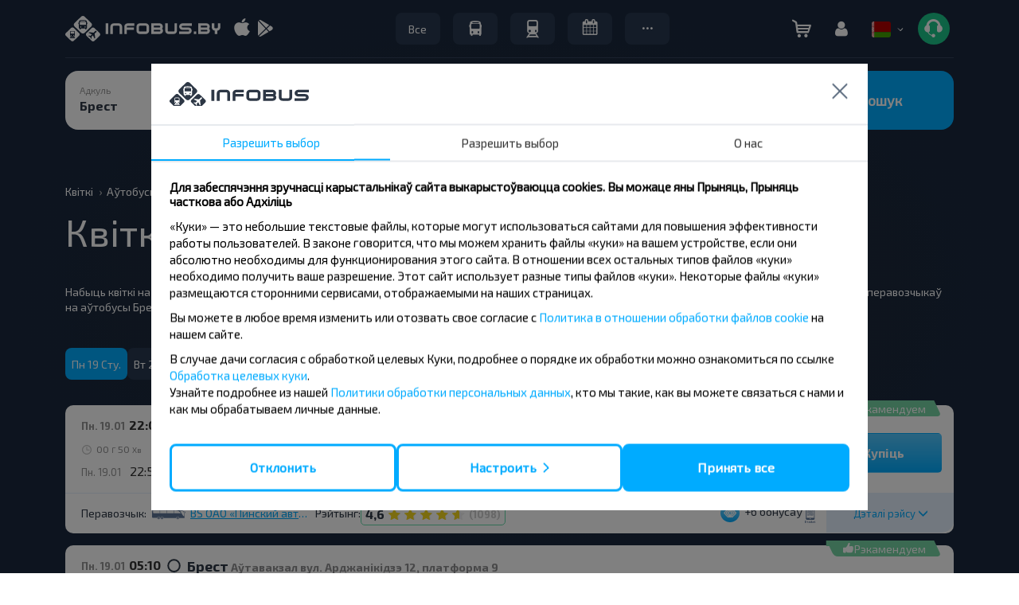

--- FILE ---
content_type: text/html; charset=UTF-8
request_url: https://infobus.by/by/bus/route/from-brest-to-kobrin
body_size: 96668
content:
<!DOCTYPE html>
<html lang="be">
<head itemscope itemtype="http://schema.org/WebSite">
<meta charset="utf-8">
<meta http-equiv="X-UA-Compatible" content="IE=edge">
<meta name="viewport" content="width=device-width, initial-scale=1.0">
<title>Квіткі на аўтобус Брест - Кобрин Квіткі на аўтобус Брест - Кобрин | ИНФОБУС</title>
<meta name="description" content="Квіткі на аўтобус Брест - Кобрин Квіткі на аўтобус Брест - Кобрин. Вялікі выбар рэйсаў. Бясплатнае браніраванне. Лёгкая купля.">
	<meta name="apple-itunes-app" content="app-id=1287396615">
		<meta name="google-play-app" content="app-id=by.infobus.app">
		<meta property="og:type" content="website">
<meta property="og:title" content="Квіткі на аўтобус Брест - Кобрин Квіткі на аўтобус Брест - Кобрин | ИНФОБУС">
<meta property="og:description" content="Квіткі на аўтобус Брест - Кобрин Квіткі на аўтобус Брест - Кобрин. Вялікі выбар рэйсаў. Бясплатнае браніраванне. Лёгкая купля.">
<meta property="og:url" content="https://infobus.by/by/bus/route/from-brest-to-kobrin">

		<meta property="og:image" content="https://infobus.by/img/infobus_7/bg_all_default.png">
		<meta itemprop="name" content="INFOBUS">
		<link rel="manifest" href="/bs/templates/infobus_7/js/push/manifest.by.json">
				<link rel="canonical" href="https://infobus.by/by/bus/route/from-brest-to-kobrin" />
<link rel="alternate" hreflang="en" href="https://infobus.by/en/bus/route/from-brest-to-kobrin" />
<link rel="alternate" hreflang="ru" href="https://infobus.by/ru/bus/route/from-brest-to-kobrin" />
<link rel="alternate" hreflang="uk" href="https://infobus.by/ua/bus/route/from-brest-to-kobrin" />
<link rel="alternate" hreflang="pl" href="https://infobus.by/pl/bus/route/from-brest-to-kobrin" />
<link rel="alternate" hreflang="cs" href="https://infobus.by/cz/bus/route/from-brest-to-kobrin" />
<link rel="alternate" hreflang="be" href="https://infobus.by/by/bus/route/from-brest-to-kobrin" />
<link rel="alternate" hreflang="zh" href="https://infobus.by/cn/bus/route/from-brest-to-kobrin" />
<link rel="alternate" hreflang="x-default" href="https://infobus.by/ru/bus/route/from-brest-to-kobrin" />


<script> 
window.dataLayer = window.dataLayer || []; 
function gtag(){dataLayer.push(arguments);}
</script>

<script>
function getCookieConsent(){
	var agreements = null;
	var cookie_yes = 0;
	// STEP 1: Try to read NEW cookie format (CookieConsent)
	const cookieValue = getCookieAgreement("CookieConsent");
	if (cookieValue && cookieValue.trim() !== '') {
		try {
			// Try to fix malformed cookie value if it's a JS object literal instead of JSON
			let fixedCookieValue = cookieValue;

			// Check if it looks like a JS object literal (keys without quotes)
			// This can happen if cookie was set by external script without proper JSON encoding
			if (cookieValue.startsWith('{') && !cookieValue.includes('"necessary"')) {
				// This is a JS object literal, not JSON - try to convert
				fixedCookieValue = cookieValue
					.replace(/(\w+):/g, '"$1":')  // Add quotes around keys
					.replace(/'([^']+)'/g, '"$1"'); // Replace single quotes with double quotes
			}

			agreements = JSON.parse(fixedCookieValue);
			// New format: {necessary, statistics, marketing, preferences, method, timestamp}
			cookie_yes = 1;
		} catch(e) {
			console.error('Error parsing CookieConsent:', e);
			console.log(cookieValue, 'cookieValue');
		}
	}

	// STEP 2: If no new cookie - try OLD cookie format (cookies_agreements) for backward compatibility
	const oldCookieValue = getCookieAgreement("cookies_agreements");
	if (cookie_yes === 0 && oldCookieValue && oldCookieValue.trim() !== '') {
		try {
			const oldCookie = JSON.parse(atob(oldCookieValue));
			// Old format: {analytics_storage: 'granted', ad_storage: 'granted', ad_personalization: 'granted', functionality_storage: 'granted'}
			// Convert old format to new format structure
			agreements = {
				necessary: true,
				statistics: oldCookie.analytics_storage === 'granted',
				marketing: oldCookie.ad_storage === 'granted',
				preferences: oldCookie.ad_personalization === 'granted'
			};
			cookie_yes = 1;
		} catch(e) {
			console.log('Error parsing old cookie format:', e);
			console.log(cookieValue, 'oldCookieValue');
		}
	}
	
	return agreements;
}

function initGoogAgreement() {
	
	agreements = getCookieConsent();
	
	// Apply consent via gtag (if gtag is available)
	console.log(gtag, 'gtag');
	console.log(agreements, 'agreements');
	
	
	if (typeof gtag !== 'undefined') {
		try {
			//dataLayer.push({'event': 'gtm.init_consent'});
			gtag("set", {url_passthrough: true});
			gtag("set", {ads_data_redaction: false});
			
			if (agreements !== null && agreements !== undefined && agreements !== '') {
				console.log('consent update header');
				gtag('consent', 'default', {
					'ad_storage': agreements.marketing ? 'granted' : 'denied',
					'ad_user_data': agreements.marketing ? 'granted' : 'denied',
					'ad_personalization': agreements.marketing ? 'granted' : 'denied',
					'personalization_storage': agreements.preferences ? 'granted' : 'denied',
					'analytics_storage': agreements.statistics ? 'granted' : 'denied',
					'functionality_storage': 'granted',
					'security_storage': 'granted',
				}); 			
			} else {
				gtag('consent', 'default', {
				  'ad_storage': 'denied',
				  'ad_user_data': 'denied',
				  'ad_personalization': 'denied',
				  'personalization_storage':'denied',
				  'analytics_storage': 'denied',
				  'functionality_storage': 'granted', 
				  'security_storage': 'granted',
				  'wait_for_update': "2000"
				});
			}
				
		} catch (e) {
			console.log(e)
		}
	}
}

function getCookieAgreement(name) {
    var matches = document.cookie.match(new RegExp(
        "(?:^|; )" + name.replace(/([\.$?*|{}\(\)\[\]\\\/\+^])/g, '\\$1') + "=([^;]*)"
    ));
    return matches ? decodeURIComponent(matches[1]) : undefined;
}

//initGoogAgreement();

</script>

<!-- Google Tag Manager -->
    <script>!function(){"use strict";function l(e){for(var t=e,r=0,n=document.cookie.split(";");r<n.length;r++){var o=n[r].split("=");if(o[0].trim()===t)return o[1]}}function s(e){return localStorage.getItem(e)}function u(e){return window[e]}function A(e,t){e=document.querySelector(e);return t?null==e?void 0:e.getAttribute(t):null==e?void 0:e.textContent}var e=window,t=document,r="script",n="dataLayer",o="https://sgtm.infobus.by",a="https://load.sgtm.infobus.by",i="1pmoouyzku",c="1j=aWQ9R1RNLVA5WFZMMjhY&sort=asc",g="jsVariable",v="user_id",E="",d=!1;try{var d=!!g&&(m=navigator.userAgent,!!(m=new RegExp("Version/([0-9._]+)(.*Mobile)?.*Safari.*").exec(m)))&&16.4<=parseFloat(m[1]),f="stapeUserId"===g,I=d&&!f?function(e,t,r){void 0===t&&(t="");var n={cookie:l,localStorage:s,jsVariable:u,cssSelector:A},t=Array.isArray(t)?t:[t];if(e&&n[e])for(var o=n[e],a=0,i=t;a<i.length;a++){var c=i[a],c=r?o(c,r):o(c);if(c)return c}else console.warn("invalid uid source",e)}(g,v,E):void 0;d=d&&(!!I||f)}catch(e){console.error(e)}var m=e,g=(m[n]=m[n]||[],m[n].push({"gtm.start":(new Date).getTime(),event:"gtm.js"}),t.getElementsByTagName(r)[0]),v=I?"&bi="+encodeURIComponent(I):"",E=t.createElement(r),f=(d&&(i=8<i.length?i.replace(/([a-z]{8}$)/,"kp$1"):"kp"+i),!d&&a?a:o);E.async=!0,E.src=f+"/"+i+".js?"+c+v,null!=(e=g.parentNode)&&e.insertBefore(E,g)}();
</script>
 <!-- End Google Tag Manager -->


    <script type="module" src="/js/firebase-export.js"></script>

<!-- Стили -->

<link rel="preload" href="/fonts/Exo20-Regular.woff2" as="font"  crossorigin="anonymous" />
<link rel="preload" href="/fonts/Exo20-Bold.woff2" as="font"  crossorigin="anonymous" />
<link rel="preload" href="/fonts/flaticon.woff2" as="font"  crossorigin="anonymous" />
<link rel="preload" href="/fonts/glyphicons-halflings-regular.woff" as="font"  crossorigin="anonymous" />

<style id="Fontface">
	@font-face { 
		font-family: 'Exo 2.0';  
		font-weight: 400;  
		font-style: normal;  
		font-display: swap;  
		unicode-range: 'U+000-5FF';
		src: local('Exo20-Regular'),url('/fonts/Exo20-Regular.woff2') format('woff2');
	}
	@font-face { 
		font-family: 'Exo20-Bold';  
		font-weight: 400;  
		font-style: normal;  
		font-display: swap;  
		unicode-range: 'U+000-5FF';
		src: local('Exo20-Bold'),url('/fonts/Exo20-Bold.woff2') format('woff2');
	}
	@font-face {
		font-family: 'Exo20-Medium';
		font-weight: 400;
		font-style: normal;
		font-display: swap;
		unicode-range: 'U+000-5FF';
		src: local('Exo20-SemiBold'),url('/fonts/Exo20-SemiBold.woff2') format('woff2');
	}
	@font-face {
		font-family: 'Exo20-Light';
		font-weight: 400;
		font-style: normal;
		font-display: swap;
		unicode-range: 'U+000-5FF';
		src: local('Exo20-SemiBold'),url('/fonts/Exo20-Light.woff2') format('woff2');
	}
	@font-face {
		font-family: 'Flaticon';  
		font-weight: 400;  
		font-style: normal;  
		font-display: swap;  
		src: local('Flaticon'), url('/fonts/flaticon.eot') format('eot'), url('/fonts/flaticon.woff2') format('woff2'),url('/fonts/flaticon.ttf') format('ttf')
		,url('/fonts/flaticon.svg') format('svg');
	}
	
	@font-face { 
		font-family: slick;  
		font-weight: 400;  
		font-style: normal;  
		font-display: swap;  
		src: local('slick'), url('/fonts/slick.eot') format('eot'), url('/fonts/slick.woff2') format('woff2'),url('/fonts/slick.ttf') format('ttf')
		,url('/fonts/slick.svg') format('svg');
	}
	
	@font-face { 
		font-family: 'Glyphicons Halflings';  
		font-weight: 400;  
		font-style: normal;  
		font-display: swap;  
		src:local('Glyphicons Halflings'), url(/fonts/glyphicons-halflings-regular.eot);
		src:local('Glyphicons Halflings'), url(/fonts/glyphicons-halflings-regular.eot?#iefix) format('embedded-opentype'),
		url(/fonts/glyphicons-halflings-regular.woff2) format('woff2'),url(/fonts/glyphicons-halflings-regular.woff) format('woff'),
		url(/fonts/glyphicons-halflings-regular.ttf) format('truetype'),
		url(/fonts/glyphicons-halflings-regular.svg#glyphicons_halflingsregular) format('svg'); 
	}
	
	@font-face {
		  font-family: 'infobus';
		  src:  url('/fonts/infobus/infobus.eot?m4zyok');
		  src:  url('/fonts/infobus/infobus.eot?m4zyok#iefix') format('embedded-opentype'),
			url('/fonts/infobus/infobus.ttf?m4zyok') format('truetype'),
			url('/fonts/infobus/infobus.woff2?m4zyok') format('woff2'),
			url('/fonts/infobus/infobus.svg?m4zyok#infobus') format('svg');
		  font-weight: normal;
		  font-style: normal;
		  font-display: block;
		}


		
</style>

<link type="text/css" rel="stylesheet" href="/assets/17685464521de45b7b522de2bf2f85a340e6b0bda7.css.gz" >
<style>/*!
 * Bootstrap Grid v5.3.3 (https://getbootstrap.com/)
 * Copyright 2011-2024 The Bootstrap Authors
 * Licensed under MIT (https://github.com/twbs/bootstrap/blob/main/LICENSE)
 */
.container,.container-fluid,.container-xxl,.container-xl,.container-lg,.container-md,.container-sm{--bs-gutter-x:1.5rem;--bs-gutter-y:0;width:100%;padding-right:calc(var(--bs-gutter-x) * 0.5);padding-left:calc(var(--bs-gutter-x) * 0.5);margin-right:auto;margin-left:auto}@media (min-width:576px){.container-sm,.container{max-width:540px}}@media (min-width:768px){.container-md,.container-sm,.container{max-width:720px}}@media (min-width:992px){.container-lg,.container-md,.container-sm,.container{max-width:960px}}@media (min-width:1200px){.container-xl,.container-lg,.container-md,.container-sm,.container{max-width:1140px}}@media (min-width:1400px){.container-xxl,.container-xl,.container-lg,.container-md,.container-sm,.container{max-width:1320px}}:root{--bs-breakpoint-xs:0;--bs-breakpoint-sm:576px;--bs-breakpoint-md:768px;--bs-breakpoint-lg:992px;--bs-breakpoint-xl:1200px;--bs-breakpoint-xxl:1400px}body.main.air:not(.accountPage,.showSearch,.modal-show,.modal-open) .row,body.main.train:not(.accountPage,.showSearch,.modal-show,.modal-open) .row,body.main_page:not(.accountPage,.showSearch,.modal-show,.modal-open) .row{--bs-gutter-x:1.5rem;--bs-gutter-y:0;display:flex;flex-wrap:wrap;margin-top:calc(-1 * var(--bs-gutter-y));margin-right:calc(-0.5 * var(--bs-gutter-x));margin-left:calc(-0.5 * var(--bs-gutter-x))}body.main.air:not(.accountPage,.showSearch,.modal-show,.modal-open) .row>*,body.main.train:not(.accountPage,.showSearch,.modal-show,.modal-open) .row>*,body.main_page:not(.accountPage,.showSearch,.modal-show,.modal-open) .row>*{box-sizing:border-box;flex-shrink:0;width:100%;max-width:100%;padding-right:calc(var(--bs-gutter-x) * 0.5);padding-left:calc(var(--bs-gutter-x) * 0.5);margin-top:var(--bs-gutter-y)}#default-layout .container>.row,.search-result .control-panel .container>.row{margin:0}.col{flex:1 0 0%}.row-cols-auto>*{flex:0 0 auto;width:auto}.row-cols-1>*{flex:0 0 auto;width:100%}.row-cols-2>*{flex:0 0 auto;width:50%}.row-cols-3>*{flex:0 0 auto;width:33.33333333%}.row-cols-4>*{flex:0 0 auto;width:25%}.row-cols-5>*{flex:0 0 auto;width:20%}.row-cols-6>*{flex:0 0 auto;width:16.66666667%}.col-auto{flex:0 0 auto;width:auto}.col-1{flex:0 0 auto;width:8.33333333%}.col-2{flex:0 0 auto;width:16.66666667%}.col-3{flex:0 0 auto;width:25%}.col-4{flex:0 0 auto;width:33.33333333%}.col-5{flex:0 0 auto;width:41.66666667%}.col-6{flex:0 0 auto;width:50%}.col-7{flex:0 0 auto;width:58.33333333%}.col-8{flex:0 0 auto;width:66.66666667%}.col-9{flex:0 0 auto;width:75%}.col-10{flex:0 0 auto;width:83.33333333%}.col-11{flex:0 0 auto;width:91.66666667%}.col-12{flex:0 0 auto;width:100%}.offset-1{margin-left:8.33333333%}.offset-2{margin-left:16.66666667%}.offset-3{margin-left:25%}.offset-4{margin-left:33.33333333%}.offset-5{margin-left:41.66666667%}.offset-6{margin-left:50%}.offset-7{margin-left:58.33333333%}.offset-8{margin-left:66.66666667%}.offset-9{margin-left:75%}.offset-10{margin-left:83.33333333%}.offset-11{margin-left:91.66666667%}.g-0,.gx-0{--bs-gutter-x:0}.g-0,.gy-0{--bs-gutter-y:0}.g-1,.gx-1{--bs-gutter-x:0.25rem}.g-1,.gy-1{--bs-gutter-y:0.25rem}.g-2,.gx-2{--bs-gutter-x:0.5rem}.g-2,.gy-2{--bs-gutter-y:0.5rem}.g-3,.gx-3{--bs-gutter-x:1rem}.g-3,.gy-3{--bs-gutter-y:1rem}.g-4,.gx-4{--bs-gutter-x:1.5rem}.g-4,.gy-4{--bs-gutter-y:1.5rem}.g-5,.gx-5{--bs-gutter-x:3rem}.g-5,.gy-5{--bs-gutter-y:3rem}@media (min-width:576px){.col-sm{flex:1 0 0%}.row-cols-sm-auto>*{flex:0 0 auto;width:auto}.row-cols-sm-1>*{flex:0 0 auto;width:100%}.row-cols-sm-2>*{flex:0 0 auto;width:50%}.row-cols-sm-3>*{flex:0 0 auto;width:33.33333333%}.row-cols-sm-4>*{flex:0 0 auto;width:25%}.row-cols-sm-5>*{flex:0 0 auto;width:20%}.row-cols-sm-6>*{flex:0 0 auto;width:16.66666667%}.col-sm-auto{flex:0 0 auto;width:auto}.col-sm-1{flex:0 0 auto;width:8.33333333%}.col-sm-2{flex:0 0 auto;width:16.66666667%}.col-sm-3{flex:0 0 auto;width:25%}.col-sm-4{flex:0 0 auto;width:33.33333333%}.col-sm-5{flex:0 0 auto;width:41.66666667%}.col-sm-6{flex:0 0 auto;width:50%}.col-sm-7{flex:0 0 auto;width:58.33333333%}.col-sm-8{flex:0 0 auto;width:66.66666667%}.col-sm-9{flex:0 0 auto;width:75%}.col-sm-10{flex:0 0 auto;width:83.33333333%}.col-sm-11{flex:0 0 auto;width:91.66666667%}.col-sm-12{flex:0 0 auto;width:100%}.offset-sm-0{margin-left:0}.offset-sm-1{margin-left:8.33333333%}.offset-sm-2{margin-left:16.66666667%}.offset-sm-3{margin-left:25%}.offset-sm-4{margin-left:33.33333333%}.offset-sm-5{margin-left:41.66666667%}.offset-sm-6{margin-left:50%}.offset-sm-7{margin-left:58.33333333%}.offset-sm-8{margin-left:66.66666667%}.offset-sm-9{margin-left:75%}.offset-sm-10{margin-left:83.33333333%}.offset-sm-11{margin-left:91.66666667%}.g-sm-0,.gx-sm-0{--bs-gutter-x:0}.g-sm-0,.gy-sm-0{--bs-gutter-y:0}.g-sm-1,.gx-sm-1{--bs-gutter-x:0.25rem}.g-sm-1,.gy-sm-1{--bs-gutter-y:0.25rem}.g-sm-2,.gx-sm-2{--bs-gutter-x:0.5rem}.g-sm-2,.gy-sm-2{--bs-gutter-y:0.5rem}.g-sm-3,.gx-sm-3{--bs-gutter-x:1rem}.g-sm-3,.gy-sm-3{--bs-gutter-y:1rem}.g-sm-4,.gx-sm-4{--bs-gutter-x:1.5rem}.g-sm-4,.gy-sm-4{--bs-gutter-y:1.5rem}.g-sm-5,.gx-sm-5{--bs-gutter-x:3rem}.g-sm-5,.gy-sm-5{--bs-gutter-y:3rem}}@media (min-width:768px){.col-md{flex:1 0 0%}.row-cols-md-auto>*{flex:0 0 auto;width:auto}.row-cols-md-1>*{flex:0 0 auto;width:100%}.row-cols-md-2>*{flex:0 0 auto;width:50%}.row-cols-md-3>*{flex:0 0 auto;width:33.33333333%}.row-cols-md-4>*{flex:0 0 auto;width:25%}.row-cols-md-5>*{flex:0 0 auto;width:20%}.row-cols-md-6>*{flex:0 0 auto;width:16.66666667%}.col-md-auto{flex:0 0 auto;width:auto}.col-md-1{flex:0 0 auto;width:8.33333333%}.col-md-2{flex:0 0 auto;width:16.66666667%}.col-md-3{flex:0 0 auto;width:25%}.col-md-4{flex:0 0 auto;width:33.33333333%}.col-md-5{flex:0 0 auto;width:41.66666667%}.col-md-6{flex:0 0 auto;width:50%}.col-md-7{flex:0 0 auto;width:58.33333333%}.col-md-8{flex:0 0 auto;width:66.66666667%}.col-md-9{flex:0 0 auto;width:75%}.col-md-10{flex:0 0 auto;width:83.33333333%}.col-md-11{flex:0 0 auto;width:91.66666667%}.col-md-12{flex:0 0 auto;width:100%}.offset-md-0{margin-left:0}.offset-md-1{margin-left:8.33333333%}.offset-md-2{margin-left:16.66666667%}.offset-md-3{margin-left:25%}.offset-md-4{margin-left:33.33333333%}.offset-md-5{margin-left:41.66666667%}.offset-md-6{margin-left:50%}.offset-md-7{margin-left:58.33333333%}.offset-md-8{margin-left:66.66666667%}.offset-md-9{margin-left:75%}.offset-md-10{margin-left:83.33333333%}.offset-md-11{margin-left:91.66666667%}.g-md-0,.gx-md-0{--bs-gutter-x:0}.g-md-0,.gy-md-0{--bs-gutter-y:0}.g-md-1,.gx-md-1{--bs-gutter-x:0.25rem}.g-md-1,.gy-md-1{--bs-gutter-y:0.25rem}.g-md-2,.gx-md-2{--bs-gutter-x:0.5rem}.g-md-2,.gy-md-2{--bs-gutter-y:0.5rem}.g-md-3,.gx-md-3{--bs-gutter-x:1rem}.g-md-3,.gy-md-3{--bs-gutter-y:1rem}.g-md-4,.gx-md-4{--bs-gutter-x:1.5rem}.g-md-4,.gy-md-4{--bs-gutter-y:1.5rem}.g-md-5,.gx-md-5{--bs-gutter-x:3rem}.g-md-5,.gy-md-5{--bs-gutter-y:3rem}}@media (min-width:992px){.col-lg{flex:1 0 0%}.row-cols-lg-auto>*{flex:0 0 auto;width:auto}.row-cols-lg-1>*{flex:0 0 auto;width:100%}.row-cols-lg-2>*{flex:0 0 auto;width:50%}.row-cols-lg-3>*{flex:0 0 auto;width:33.33333333%}.row-cols-lg-4>*{flex:0 0 auto;width:25%}.row-cols-lg-5>*{flex:0 0 auto;width:20%}.row-cols-lg-6>*{flex:0 0 auto;width:16.66666667%}.col-lg-auto{flex:0 0 auto;width:auto}.col-lg-1{flex:0 0 auto;width:8.33333333%}.col-lg-2{flex:0 0 auto;width:16.66666667%}.col-lg-3{flex:0 0 auto;width:25%}.col-lg-4{flex:0 0 auto;width:33.33333333%}.col-lg-5{flex:0 0 auto;width:41.66666667%}.col-lg-6{flex:0 0 auto;width:50%}.col-lg-7{flex:0 0 auto;width:58.33333333%}.col-lg-8{flex:0 0 auto;width:66.66666667%}.col-lg-9{flex:0 0 auto;width:75%}.col-lg-10{flex:0 0 auto;width:83.33333333%}.col-lg-11{flex:0 0 auto;width:91.66666667%}.col-lg-12{flex:0 0 auto;width:100%}.offset-lg-0{margin-left:0}.offset-lg-1{margin-left:8.33333333%}.offset-lg-2{margin-left:16.66666667%}.offset-lg-3{margin-left:25%}.offset-lg-4{margin-left:33.33333333%}.offset-lg-5{margin-left:41.66666667%}.offset-lg-6{margin-left:50%}.offset-lg-7{margin-left:58.33333333%}.offset-lg-8{margin-left:66.66666667%}.offset-lg-9{margin-left:75%}.offset-lg-10{margin-left:83.33333333%}.offset-lg-11{margin-left:91.66666667%}.g-lg-0,.gx-lg-0{--bs-gutter-x:0}.g-lg-0,.gy-lg-0{--bs-gutter-y:0}.g-lg-1,.gx-lg-1{--bs-gutter-x:0.25rem}.g-lg-1,.gy-lg-1{--bs-gutter-y:0.25rem}.g-lg-2,.gx-lg-2{--bs-gutter-x:0.5rem}.g-lg-2,.gy-lg-2{--bs-gutter-y:0.5rem}.g-lg-3,.gx-lg-3{--bs-gutter-x:1rem}.g-lg-3,.gy-lg-3{--bs-gutter-y:1rem}.g-lg-4,.gx-lg-4{--bs-gutter-x:1.5rem}.g-lg-4,.gy-lg-4{--bs-gutter-y:1.5rem}.g-lg-5,.gx-lg-5{--bs-gutter-x:3rem}.g-lg-5,.gy-lg-5{--bs-gutter-y:3rem}}@media (min-width:1200px){.col-xl{flex:1 0 0%}.row-cols-xl-auto>*{flex:0 0 auto;width:auto}.row-cols-xl-1>*{flex:0 0 auto;width:100%}.row-cols-xl-2>*{flex:0 0 auto;width:50%}.row-cols-xl-3>*{flex:0 0 auto;width:33.33333333%}.row-cols-xl-4>*{flex:0 0 auto;width:25%}.row-cols-xl-5>*{flex:0 0 auto;width:20%}.row-cols-xl-6>*{flex:0 0 auto;width:16.66666667%}.col-xl-auto{flex:0 0 auto;width:auto}.col-xl-1{flex:0 0 auto;width:8.33333333%}.col-xl-2{flex:0 0 auto;width:16.66666667%}.col-xl-3{flex:0 0 auto;width:25%}.col-xl-4{flex:0 0 auto;width:33.33333333%}.col-xl-5{flex:0 0 auto;width:41.66666667%}.col-xl-6{flex:0 0 auto;width:50%}.col-xl-7{flex:0 0 auto;width:58.33333333%}.col-xl-8{flex:0 0 auto;width:66.66666667%}.col-xl-9{flex:0 0 auto;width:75%}.col-xl-10{flex:0 0 auto;width:83.33333333%}.col-xl-11{flex:0 0 auto;width:91.66666667%}.col-xl-12{flex:0 0 auto;width:100%}.offset-xl-0{margin-left:0}.offset-xl-1{margin-left:8.33333333%}.offset-xl-2{margin-left:16.66666667%}.offset-xl-3{margin-left:25%}.offset-xl-4{margin-left:33.33333333%}.offset-xl-5{margin-left:41.66666667%}.offset-xl-6{margin-left:50%}.offset-xl-7{margin-left:58.33333333%}.offset-xl-8{margin-left:66.66666667%}.offset-xl-9{margin-left:75%}.offset-xl-10{margin-left:83.33333333%}.offset-xl-11{margin-left:91.66666667%}.g-xl-0,.gx-xl-0{--bs-gutter-x:0}.g-xl-0,.gy-xl-0{--bs-gutter-y:0}.g-xl-1,.gx-xl-1{--bs-gutter-x:0.25rem}.g-xl-1,.gy-xl-1{--bs-gutter-y:0.25rem}.g-xl-2,.gx-xl-2{--bs-gutter-x:0.5rem}.g-xl-2,.gy-xl-2{--bs-gutter-y:0.5rem}.g-xl-3,.gx-xl-3{--bs-gutter-x:1rem}.g-xl-3,.gy-xl-3{--bs-gutter-y:1rem}.g-xl-4,.gx-xl-4{--bs-gutter-x:1.5rem}.g-xl-4,.gy-xl-4{--bs-gutter-y:1.5rem}.g-xl-5,.gx-xl-5{--bs-gutter-x:3rem}.g-xl-5,.gy-xl-5{--bs-gutter-y:3rem}}@media (min-width:1400px){.col-xxl{flex:1 0 0%}.row-cols-xxl-auto>*{flex:0 0 auto;width:auto}.row-cols-xxl-1>*{flex:0 0 auto;width:100%}.row-cols-xxl-2>*{flex:0 0 auto;width:50%}.row-cols-xxl-3>*{flex:0 0 auto;width:33.33333333%}.row-cols-xxl-4>*{flex:0 0 auto;width:25%}.row-cols-xxl-5>*{flex:0 0 auto;width:20%}.row-cols-xxl-6>*{flex:0 0 auto;width:16.66666667%}.col-xxl-auto{flex:0 0 auto;width:auto}.col-xxl-1{flex:0 0 auto;width:8.33333333%}.col-xxl-2{flex:0 0 auto;width:16.66666667%}.col-xxl-3{flex:0 0 auto;width:25%}.col-xxl-4{flex:0 0 auto;width:33.33333333%}.col-xxl-5{flex:0 0 auto;width:41.66666667%}.col-xxl-6{flex:0 0 auto;width:50%}.col-xxl-7{flex:0 0 auto;width:58.33333333%}.col-xxl-8{flex:0 0 auto;width:66.66666667%}.col-xxl-9{flex:0 0 auto;width:75%}.col-xxl-10{flex:0 0 auto;width:83.33333333%}.col-xxl-11{flex:0 0 auto;width:91.66666667%}.col-xxl-12{flex:0 0 auto;width:100%}.offset-xxl-0{margin-left:0}.offset-xxl-1{margin-left:8.33333333%}.offset-xxl-2{margin-left:16.66666667%}.offset-xxl-3{margin-left:25%}.offset-xxl-4{margin-left:33.33333333%}.offset-xxl-5{margin-left:41.66666667%}.offset-xxl-6{margin-left:50%}.offset-xxl-7{margin-left:58.33333333%}.offset-xxl-8{margin-left:66.66666667%}.offset-xxl-9{margin-left:75%}.offset-xxl-10{margin-left:83.33333333%}.offset-xxl-11{margin-left:91.66666667%}.g-xxl-0,.gx-xxl-0{--bs-gutter-x:0}.g-xxl-0,.gy-xxl-0{--bs-gutter-y:0}.g-xxl-1,.gx-xxl-1{--bs-gutter-x:0.25rem}.g-xxl-1,.gy-xxl-1{--bs-gutter-y:0.25rem}.g-xxl-2,.gx-xxl-2{--bs-gutter-x:0.5rem}.g-xxl-2,.gy-xxl-2{--bs-gutter-y:0.5rem}.g-xxl-3,.gx-xxl-3{--bs-gutter-x:1rem}.g-xxl-3,.gy-xxl-3{--bs-gutter-y:1rem}.g-xxl-4,.gx-xxl-4{--bs-gutter-x:1.5rem}.g-xxl-4,.gy-xxl-4{--bs-gutter-y:1.5rem}.g-xxl-5,.gx-xxl-5{--bs-gutter-x:3rem}.g-xxl-5,.gy-xxl-5{--bs-gutter-y:3rem}}.d-inline{display:inline!important}.d-inline-block{display:inline-block!important}.d-block{display:block!important}.d-grid{display:grid!important}.d-inline-grid{display:inline-grid!important}.d-table{display:table!important}.d-table-row{display:table-row!important}.d-table-cell{display:table-cell!important}.d-flex{display:flex!important}.d-inline-flex{display:inline-flex!important}.d-none{display:none!important}.flex-fill{flex:1 1 auto!important}.flex-row{flex-direction:row!important}.flex-column{flex-direction:column!important}.flex-row-reverse{flex-direction:row-reverse!important}.flex-column-reverse{flex-direction:column-reverse!important}.flex-grow-0{flex-grow:0!important}.flex-grow-1{flex-grow:1!important}.flex-shrink-0{flex-shrink:0!important}.flex-shrink-1{flex-shrink:1!important}.flex-wrap{flex-wrap:wrap!important}.flex-nowrap{flex-wrap:nowrap!important}.flex-wrap-reverse{flex-wrap:wrap-reverse!important}.justify-content-start{justify-content:flex-start!important}.justify-content-end{justify-content:flex-end!important}.justify-content-center{justify-content:center!important}.justify-content-between{justify-content:space-between!important}.justify-content-around{justify-content:space-around!important}.justify-content-evenly{justify-content:space-evenly!important}.align-items-start{align-items:flex-start!important}.align-items-end{align-items:flex-end!important}.align-items-center{align-items:center!important}.align-items-baseline{align-items:baseline!important}.align-items-stretch{align-items:stretch!important}.align-content-start{align-content:flex-start!important}.align-content-end{align-content:flex-end!important}.align-content-center{align-content:center!important}.align-content-between{align-content:space-between!important}.align-content-around{align-content:space-around!important}.align-content-stretch{align-content:stretch!important}.align-self-auto{align-self:auto!important}.align-self-start{align-self:flex-start!important}.align-self-end{align-self:flex-end!important}.align-self-center{align-self:center!important}.align-self-baseline{align-self:baseline!important}.align-self-stretch{align-self:stretch!important}.order-first{order:-1!important}.order-0{order:0!important}.order-1{order:1!important}.order-2{order:2!important}.order-3{order:3!important}.order-4{order:4!important}.order-5{order:5!important}.order-last{order:6!important}.m-0{margin:0!important}.m-1{margin:0.25rem!important}.m-2{margin:0.5rem!important}.m-3{margin:1rem!important}.m-4{margin:1.5rem!important}.m-5{margin:3rem!important}.m-auto{margin:auto!important}.mx-0{margin-right:0!important;margin-left:0!important}.mx-1{margin-right:0.25rem!important;margin-left:0.25rem!important}.mx-2{margin-right:0.5rem!important;margin-left:0.5rem!important}.mx-3{margin-right:1rem!important;margin-left:1rem!important}.mx-4{margin-right:1.5rem!important;margin-left:1.5rem!important}.mx-5{margin-right:3rem!important;margin-left:3rem!important}.mx-auto{margin-right:auto!important;margin-left:auto!important}.my-0{margin-top:0!important;margin-bottom:0!important}.my-1{margin-top:0.25rem!important;margin-bottom:0.25rem!important}.my-2{margin-top:0.5rem!important;margin-bottom:0.5rem!important}.my-3{margin-top:1rem!important;margin-bottom:1rem!important}.my-4{margin-top:1.5rem!important;margin-bottom:1.5rem!important}.my-5{margin-top:3rem!important;margin-bottom:3rem!important}.my-auto{margin-top:auto!important;margin-bottom:auto!important}.mt-0{margin-top:0!important}.mt-1{margin-top:0.25rem!important}.mt-2{margin-top:0.5rem!important}.mt-3{margin-top:1rem!important}.mt-4{margin-top:1.5rem!important}.mt-5{margin-top:3rem!important}.mt-auto{margin-top:auto!important}.me-0{margin-right:0!important}.me-1{margin-right:0.25rem!important}.me-2{margin-right:0.5rem!important}.me-3{margin-right:1rem!important}.me-4{margin-right:1.5rem!important}.me-5{margin-right:3rem!important}.me-auto{margin-right:auto!important}.mb-0{margin-bottom:0!important}.mb-1{margin-bottom:0.25rem!important}.mb-2{margin-bottom:0.5rem!important}.mb-3{margin-bottom:1rem!important}.mb-4{margin-bottom:1.5rem!important}.mb-5{margin-bottom:3rem!important}.mb-auto{margin-bottom:auto!important}.ms-0{margin-left:0!important}.ms-1{margin-left:0.25rem!important}.ms-2{margin-left:0.5rem!important}.ms-3{margin-left:1rem!important}.ms-4{margin-left:1.5rem!important}.ms-5{margin-left:3rem!important}.ms-auto{margin-left:auto!important}.p-0{padding:0!important}.p-1{padding:0.25rem!important}.p-2{padding:0.5rem!important}.p-3{padding:1rem!important}.p-4{padding:1.5rem!important}.p-5{padding:3rem!important}.px-0{padding-right:0!important;padding-left:0!important}.px-1{padding-right:0.25rem!important;padding-left:0.25rem!important}.px-2{padding-right:0.5rem!important;padding-left:0.5rem!important}.px-3{padding-right:1rem!important;padding-left:1rem!important}.px-4{padding-right:1.5rem!important;padding-left:1.5rem!important}.px-5{padding-right:3rem!important;padding-left:3rem!important}.py-0{padding-top:0!important;padding-bottom:0!important}.py-1{padding-top:0.25rem!important;padding-bottom:0.25rem!important}.py-2{padding-top:0.5rem!important;padding-bottom:0.5rem!important}.py-3{padding-top:1rem!important;padding-bottom:1rem!important}.py-4{padding-top:1.5rem!important;padding-bottom:1.5rem!important}.py-5{padding-top:3rem!important;padding-bottom:3rem!important}.pt-0{padding-top:0!important}.pt-1{padding-top:0.25rem!important}.pt-2{padding-top:0.5rem!important}.pt-3{padding-top:1rem!important}.pt-4{padding-top:1.5rem!important}.pt-5{padding-top:3rem!important}.pe-0{padding-right:0!important}.pe-1{padding-right:0.25rem!important}.pe-2{padding-right:0.5rem!important}.pe-3{padding-right:1rem!important}.pe-4{padding-right:1.5rem!important}.pe-5{padding-right:3rem!important}.pb-0{padding-bottom:0!important}.pb-1{padding-bottom:0.25rem!important}.pb-2{padding-bottom:0.5rem!important}.pb-3{padding-bottom:1rem!important}.pb-4{padding-bottom:1.5rem!important}.pb-5{padding-bottom:3rem!important}.ps-0{padding-left:0!important}.ps-1{padding-left:0.25rem!important}.ps-2{padding-left:0.5rem!important}.ps-3{padding-left:1rem!important}.ps-4{padding-left:1.5rem!important}.ps-5{padding-left:3rem!important}@media (min-width:576px){.d-sm-inline{display:inline!important}.d-sm-inline-block{display:inline-block!important}.d-sm-block{display:block!important}.d-sm-grid{display:grid!important}.d-sm-inline-grid{display:inline-grid!important}.d-sm-table{display:table!important}.d-sm-table-row{display:table-row!important}.d-sm-table-cell{display:table-cell!important}.d-sm-flex{display:flex!important}.d-sm-inline-flex{display:inline-flex!important}.d-sm-none{display:none!important}.flex-sm-fill{flex:1 1 auto!important}.flex-sm-row{flex-direction:row!important}.flex-sm-column{flex-direction:column!important}.flex-sm-row-reverse{flex-direction:row-reverse!important}.flex-sm-column-reverse{flex-direction:column-reverse!important}.flex-sm-grow-0{flex-grow:0!important}.flex-sm-grow-1{flex-grow:1!important}.flex-sm-shrink-0{flex-shrink:0!important}.flex-sm-shrink-1{flex-shrink:1!important}.flex-sm-wrap{flex-wrap:wrap!important}.flex-sm-nowrap{flex-wrap:nowrap!important}.flex-sm-wrap-reverse{flex-wrap:wrap-reverse!important}.justify-content-sm-start{justify-content:flex-start!important}.justify-content-sm-end{justify-content:flex-end!important}.justify-content-sm-center{justify-content:center!important}.justify-content-sm-between{justify-content:space-between!important}.justify-content-sm-around{justify-content:space-around!important}.justify-content-sm-evenly{justify-content:space-evenly!important}.align-items-sm-start{align-items:flex-start!important}.align-items-sm-end{align-items:flex-end!important}.align-items-sm-center{align-items:center!important}.align-items-sm-baseline{align-items:baseline!important}.align-items-sm-stretch{align-items:stretch!important}.align-content-sm-start{align-content:flex-start!important}.align-content-sm-end{align-content:flex-end!important}.align-content-sm-center{align-content:center!important}.align-content-sm-between{align-content:space-between!important}.align-content-sm-around{align-content:space-around!important}.align-content-sm-stretch{align-content:stretch!important}.align-self-sm-auto{align-self:auto!important}.align-self-sm-start{align-self:flex-start!important}.align-self-sm-end{align-self:flex-end!important}.align-self-sm-center{align-self:center!important}.align-self-sm-baseline{align-self:baseline!important}.align-self-sm-stretch{align-self:stretch!important}.order-sm-first{order:-1!important}.order-sm-0{order:0!important}.order-sm-1{order:1!important}.order-sm-2{order:2!important}.order-sm-3{order:3!important}.order-sm-4{order:4!important}.order-sm-5{order:5!important}.order-sm-last{order:6!important}.m-sm-0{margin:0!important}.m-sm-1{margin:0.25rem!important}.m-sm-2{margin:0.5rem!important}.m-sm-3{margin:1rem!important}.m-sm-4{margin:1.5rem!important}.m-sm-5{margin:3rem!important}.m-sm-auto{margin:auto!important}.mx-sm-0{margin-right:0!important;margin-left:0!important}.mx-sm-1{margin-right:0.25rem!important;margin-left:0.25rem!important}.mx-sm-2{margin-right:0.5rem!important;margin-left:0.5rem!important}.mx-sm-3{margin-right:1rem!important;margin-left:1rem!important}.mx-sm-4{margin-right:1.5rem!important;margin-left:1.5rem!important}.mx-sm-5{margin-right:3rem!important;margin-left:3rem!important}.mx-sm-auto{margin-right:auto!important;margin-left:auto!important}.my-sm-0{margin-top:0!important;margin-bottom:0!important}.my-sm-1{margin-top:0.25rem!important;margin-bottom:0.25rem!important}.my-sm-2{margin-top:0.5rem!important;margin-bottom:0.5rem!important}.my-sm-3{margin-top:1rem!important;margin-bottom:1rem!important}.my-sm-4{margin-top:1.5rem!important;margin-bottom:1.5rem!important}.my-sm-5{margin-top:3rem!important;margin-bottom:3rem!important}.my-sm-auto{margin-top:auto!important;margin-bottom:auto!important}.mt-sm-0{margin-top:0!important}.mt-sm-1{margin-top:0.25rem!important}.mt-sm-2{margin-top:0.5rem!important}.mt-sm-3{margin-top:1rem!important}.mt-sm-4{margin-top:1.5rem!important}.mt-sm-5{margin-top:3rem!important}.mt-sm-auto{margin-top:auto!important}.me-sm-0{margin-right:0!important}.me-sm-1{margin-right:0.25rem!important}.me-sm-2{margin-right:0.5rem!important}.me-sm-3{margin-right:1rem!important}.me-sm-4{margin-right:1.5rem!important}.me-sm-5{margin-right:3rem!important}.me-sm-auto{margin-right:auto!important}.mb-sm-0{margin-bottom:0!important}.mb-sm-1{margin-bottom:0.25rem!important}.mb-sm-2{margin-bottom:0.5rem!important}.mb-sm-3{margin-bottom:1rem!important}.mb-sm-4{margin-bottom:1.5rem!important}.mb-sm-5{margin-bottom:3rem!important}.mb-sm-auto{margin-bottom:auto!important}.ms-sm-0{margin-left:0!important}.ms-sm-1{margin-left:0.25rem!important}.ms-sm-2{margin-left:0.5rem!important}.ms-sm-3{margin-left:1rem!important}.ms-sm-4{margin-left:1.5rem!important}.ms-sm-5{margin-left:3rem!important}.ms-sm-auto{margin-left:auto!important}.p-sm-0{padding:0!important}.p-sm-1{padding:0.25rem!important}.p-sm-2{padding:0.5rem!important}.p-sm-3{padding:1rem!important}.p-sm-4{padding:1.5rem!important}.p-sm-5{padding:3rem!important}.px-sm-0{padding-right:0!important;padding-left:0!important}.px-sm-1{padding-right:0.25rem!important;padding-left:0.25rem!important}.px-sm-2{padding-right:0.5rem!important;padding-left:0.5rem!important}.px-sm-3{padding-right:1rem!important;padding-left:1rem!important}.px-sm-4{padding-right:1.5rem!important;padding-left:1.5rem!important}.px-sm-5{padding-right:3rem!important;padding-left:3rem!important}.py-sm-0{padding-top:0!important;padding-bottom:0!important}.py-sm-1{padding-top:0.25rem!important;padding-bottom:0.25rem!important}.py-sm-2{padding-top:0.5rem!important;padding-bottom:0.5rem!important}.py-sm-3{padding-top:1rem!important;padding-bottom:1rem!important}.py-sm-4{padding-top:1.5rem!important;padding-bottom:1.5rem!important}.py-sm-5{padding-top:3rem!important;padding-bottom:3rem!important}.pt-sm-0{padding-top:0!important}.pt-sm-1{padding-top:0.25rem!important}.pt-sm-2{padding-top:0.5rem!important}.pt-sm-3{padding-top:1rem!important}.pt-sm-4{padding-top:1.5rem!important}.pt-sm-5{padding-top:3rem!important}.pe-sm-0{padding-right:0!important}.pe-sm-1{padding-right:0.25rem!important}.pe-sm-2{padding-right:0.5rem!important}.pe-sm-3{padding-right:1rem!important}.pe-sm-4{padding-right:1.5rem!important}.pe-sm-5{padding-right:3rem!important}.pb-sm-0{padding-bottom:0!important}.pb-sm-1{padding-bottom:0.25rem!important}.pb-sm-2{padding-bottom:0.5rem!important}.pb-sm-3{padding-bottom:1rem!important}.pb-sm-4{padding-bottom:1.5rem!important}.pb-sm-5{padding-bottom:3rem!important}.ps-sm-0{padding-left:0!important}.ps-sm-1{padding-left:0.25rem!important}.ps-sm-2{padding-left:0.5rem!important}.ps-sm-3{padding-left:1rem!important}.ps-sm-4{padding-left:1.5rem!important}.ps-sm-5{padding-left:3rem!important}}@media (min-width:768px){.d-md-inline{display:inline!important}.d-md-inline-block{display:inline-block!important}.d-md-block{display:block!important}.d-md-grid{display:grid!important}.d-md-inline-grid{display:inline-grid!important}.d-md-table{display:table!important}.d-md-table-row{display:table-row!important}.d-md-table-cell{display:table-cell!important}.d-md-flex{display:flex!important}.d-md-inline-flex{display:inline-flex!important}.d-md-none{display:none!important}.flex-md-fill{flex:1 1 auto!important}.flex-md-row{flex-direction:row!important}.flex-md-column{flex-direction:column!important}.flex-md-row-reverse{flex-direction:row-reverse!important}.flex-md-column-reverse{flex-direction:column-reverse!important}.flex-md-grow-0{flex-grow:0!important}.flex-md-grow-1{flex-grow:1!important}.flex-md-shrink-0{flex-shrink:0!important}.flex-md-shrink-1{flex-shrink:1!important}.flex-md-wrap{flex-wrap:wrap!important}.flex-md-nowrap{flex-wrap:nowrap!important}.flex-md-wrap-reverse{flex-wrap:wrap-reverse!important}.justify-content-md-start{justify-content:flex-start!important}.justify-content-md-end{justify-content:flex-end!important}.justify-content-md-center{justify-content:center!important}.justify-content-md-between{justify-content:space-between!important}.justify-content-md-around{justify-content:space-around!important}.justify-content-md-evenly{justify-content:space-evenly!important}.align-items-md-start{align-items:flex-start!important}.align-items-md-end{align-items:flex-end!important}.align-items-md-center{align-items:center!important}.align-items-md-baseline{align-items:baseline!important}.align-items-md-stretch{align-items:stretch!important}.align-content-md-start{align-content:flex-start!important}.align-content-md-end{align-content:flex-end!important}.align-content-md-center{align-content:center!important}.align-content-md-between{align-content:space-between!important}.align-content-md-around{align-content:space-around!important}.align-content-md-stretch{align-content:stretch!important}.align-self-md-auto{align-self:auto!important}.align-self-md-start{align-self:flex-start!important}.align-self-md-end{align-self:flex-end!important}.align-self-md-center{align-self:center!important}.align-self-md-baseline{align-self:baseline!important}.align-self-md-stretch{align-self:stretch!important}.order-md-first{order:-1!important}.order-md-0{order:0!important}.order-md-1{order:1!important}.order-md-2{order:2!important}.order-md-3{order:3!important}.order-md-4{order:4!important}.order-md-5{order:5!important}.order-md-last{order:6!important}.m-md-0{margin:0!important}.m-md-1{margin:0.25rem!important}.m-md-2{margin:0.5rem!important}.m-md-3{margin:1rem!important}.m-md-4{margin:1.5rem!important}.m-md-5{margin:3rem!important}.m-md-auto{margin:auto!important}.mx-md-0{margin-right:0!important;margin-left:0!important}.mx-md-1{margin-right:0.25rem!important;margin-left:0.25rem!important}.mx-md-2{margin-right:0.5rem!important;margin-left:0.5rem!important}.mx-md-3{margin-right:1rem!important;margin-left:1rem!important}.mx-md-4{margin-right:1.5rem!important;margin-left:1.5rem!important}.mx-md-5{margin-right:3rem!important;margin-left:3rem!important}.mx-md-auto{margin-right:auto!important;margin-left:auto!important}.my-md-0{margin-top:0!important;margin-bottom:0!important}.my-md-1{margin-top:0.25rem!important;margin-bottom:0.25rem!important}.my-md-2{margin-top:0.5rem!important;margin-bottom:0.5rem!important}.my-md-3{margin-top:1rem!important;margin-bottom:1rem!important}.my-md-4{margin-top:1.5rem!important;margin-bottom:1.5rem!important}.my-md-5{margin-top:3rem!important;margin-bottom:3rem!important}.my-md-auto{margin-top:auto!important;margin-bottom:auto!important}.mt-md-0{margin-top:0!important}.mt-md-1{margin-top:0.25rem!important}.mt-md-2{margin-top:0.5rem!important}.mt-md-3{margin-top:1rem!important}.mt-md-4{margin-top:1.5rem!important}.mt-md-5{margin-top:3rem!important}.mt-md-auto{margin-top:auto!important}.me-md-0{margin-right:0!important}.me-md-1{margin-right:0.25rem!important}.me-md-2{margin-right:0.5rem!important}.me-md-3{margin-right:1rem!important}.me-md-4{margin-right:1.5rem!important}.me-md-5{margin-right:3rem!important}.me-md-auto{margin-right:auto!important}.mb-md-0{margin-bottom:0!important}.mb-md-1{margin-bottom:0.25rem!important}.mb-md-2{margin-bottom:0.5rem!important}.mb-md-3{margin-bottom:1rem!important}.mb-md-4{margin-bottom:1.5rem!important}.mb-md-5{margin-bottom:3rem!important}.mb-md-auto{margin-bottom:auto!important}.ms-md-0{margin-left:0!important}.ms-md-1{margin-left:0.25rem!important}.ms-md-2{margin-left:0.5rem!important}.ms-md-3{margin-left:1rem!important}.ms-md-4{margin-left:1.5rem!important}.ms-md-5{margin-left:3rem!important}.ms-md-auto{margin-left:auto!important}.p-md-0{padding:0!important}.p-md-1{padding:0.25rem!important}.p-md-2{padding:0.5rem!important}.p-md-3{padding:1rem!important}.p-md-4{padding:1.5rem!important}.p-md-5{padding:3rem!important}.px-md-0{padding-right:0!important;padding-left:0!important}.px-md-1{padding-right:0.25rem!important;padding-left:0.25rem!important}.px-md-2{padding-right:0.5rem!important;padding-left:0.5rem!important}.px-md-3{padding-right:1rem!important;padding-left:1rem!important}.px-md-4{padding-right:1.5rem!important;padding-left:1.5rem!important}.px-md-5{padding-right:3rem!important;padding-left:3rem!important}.py-md-0{padding-top:0!important;padding-bottom:0!important}.py-md-1{padding-top:0.25rem!important;padding-bottom:0.25rem!important}.py-md-2{padding-top:0.5rem!important;padding-bottom:0.5rem!important}.py-md-3{padding-top:1rem!important;padding-bottom:1rem!important}.py-md-4{padding-top:1.5rem!important;padding-bottom:1.5rem!important}.py-md-5{padding-top:3rem!important;padding-bottom:3rem!important}.pt-md-0{padding-top:0!important}.pt-md-1{padding-top:0.25rem!important}.pt-md-2{padding-top:0.5rem!important}.pt-md-3{padding-top:1rem!important}.pt-md-4{padding-top:1.5rem!important}.pt-md-5{padding-top:3rem!important}.pe-md-0{padding-right:0!important}.pe-md-1{padding-right:0.25rem!important}.pe-md-2{padding-right:0.5rem!important}.pe-md-3{padding-right:1rem!important}.pe-md-4{padding-right:1.5rem!important}.pe-md-5{padding-right:3rem!important}.pb-md-0{padding-bottom:0!important}.pb-md-1{padding-bottom:0.25rem!important}.pb-md-2{padding-bottom:0.5rem!important}.pb-md-3{padding-bottom:1rem!important}.pb-md-4{padding-bottom:1.5rem!important}.pb-md-5{padding-bottom:3rem!important}.ps-md-0{padding-left:0!important}.ps-md-1{padding-left:0.25rem!important}.ps-md-2{padding-left:0.5rem!important}.ps-md-3{padding-left:1rem!important}.ps-md-4{padding-left:1.5rem!important}.ps-md-5{padding-left:3rem!important}}@media (min-width:992px){.d-lg-inline{display:inline!important}.d-lg-inline-block{display:inline-block!important}.d-lg-block{display:block!important}.d-lg-grid{display:grid!important}.d-lg-inline-grid{display:inline-grid!important}.d-lg-table{display:table!important}.d-lg-table-row{display:table-row!important}.d-lg-table-cell{display:table-cell!important}.d-lg-flex{display:flex!important}.d-lg-inline-flex{display:inline-flex!important}.d-lg-none{display:none!important}.flex-lg-fill{flex:1 1 auto!important}.flex-lg-row{flex-direction:row!important}.flex-lg-column{flex-direction:column!important}.flex-lg-row-reverse{flex-direction:row-reverse!important}.flex-lg-column-reverse{flex-direction:column-reverse!important}.flex-lg-grow-0{flex-grow:0!important}.flex-lg-grow-1{flex-grow:1!important}.flex-lg-shrink-0{flex-shrink:0!important}.flex-lg-shrink-1{flex-shrink:1!important}.flex-lg-wrap{flex-wrap:wrap!important}.flex-lg-nowrap{flex-wrap:nowrap!important}.flex-lg-wrap-reverse{flex-wrap:wrap-reverse!important}.justify-content-lg-start{justify-content:flex-start!important}.justify-content-lg-end{justify-content:flex-end!important}.justify-content-lg-center{justify-content:center!important}.justify-content-lg-between{justify-content:space-between!important}.justify-content-lg-around{justify-content:space-around!important}.justify-content-lg-evenly{justify-content:space-evenly!important}.align-items-lg-start{align-items:flex-start!important}.align-items-lg-end{align-items:flex-end!important}.align-items-lg-center{align-items:center!important}.align-items-lg-baseline{align-items:baseline!important}.align-items-lg-stretch{align-items:stretch!important}.align-content-lg-start{align-content:flex-start!important}.align-content-lg-end{align-content:flex-end!important}.align-content-lg-center{align-content:center!important}.align-content-lg-between{align-content:space-between!important}.align-content-lg-around{align-content:space-around!important}.align-content-lg-stretch{align-content:stretch!important}.align-self-lg-auto{align-self:auto!important}.align-self-lg-start{align-self:flex-start!important}.align-self-lg-end{align-self:flex-end!important}.align-self-lg-center{align-self:center!important}.align-self-lg-baseline{align-self:baseline!important}.align-self-lg-stretch{align-self:stretch!important}.order-lg-first{order:-1!important}.order-lg-0{order:0!important}.order-lg-1{order:1!important}.order-lg-2{order:2!important}.order-lg-3{order:3!important}.order-lg-4{order:4!important}.order-lg-5{order:5!important}.order-lg-last{order:6!important}.m-lg-0{margin:0!important}.m-lg-1{margin:0.25rem!important}.m-lg-2{margin:0.5rem!important}.m-lg-3{margin:1rem!important}.m-lg-4{margin:1.5rem!important}.m-lg-5{margin:3rem!important}.m-lg-auto{margin:auto!important}.mx-lg-0{margin-right:0!important;margin-left:0!important}.mx-lg-1{margin-right:0.25rem!important;margin-left:0.25rem!important}.mx-lg-2{margin-right:0.5rem!important;margin-left:0.5rem!important}.mx-lg-3{margin-right:1rem!important;margin-left:1rem!important}.mx-lg-4{margin-right:1.5rem!important;margin-left:1.5rem!important}.mx-lg-5{margin-right:3rem!important;margin-left:3rem!important}.mx-lg-auto{margin-right:auto!important;margin-left:auto!important}.my-lg-0{margin-top:0!important;margin-bottom:0!important}.my-lg-1{margin-top:0.25rem!important;margin-bottom:0.25rem!important}.my-lg-2{margin-top:0.5rem!important;margin-bottom:0.5rem!important}.my-lg-3{margin-top:1rem!important;margin-bottom:1rem!important}.my-lg-4{margin-top:1.5rem!important;margin-bottom:1.5rem!important}.my-lg-5{margin-top:3rem!important;margin-bottom:3rem!important}.my-lg-auto{margin-top:auto!important;margin-bottom:auto!important}.mt-lg-0{margin-top:0!important}.mt-lg-1{margin-top:0.25rem!important}.mt-lg-2{margin-top:0.5rem!important}.mt-lg-3{margin-top:1rem!important}.mt-lg-4{margin-top:1.5rem!important}.mt-lg-5{margin-top:3rem!important}.mt-lg-auto{margin-top:auto!important}.me-lg-0{margin-right:0!important}.me-lg-1{margin-right:0.25rem!important}.me-lg-2{margin-right:0.5rem!important}.me-lg-3{margin-right:1rem!important}.me-lg-4{margin-right:1.5rem!important}.me-lg-5{margin-right:3rem!important}.me-lg-auto{margin-right:auto!important}.mb-lg-0{margin-bottom:0!important}.mb-lg-1{margin-bottom:0.25rem!important}.mb-lg-2{margin-bottom:0.5rem!important}.mb-lg-3{margin-bottom:1rem!important}.mb-lg-4{margin-bottom:1.5rem!important}.mb-lg-5{margin-bottom:3rem!important}.mb-lg-auto{margin-bottom:auto!important}.ms-lg-0{margin-left:0!important}.ms-lg-1{margin-left:0.25rem!important}.ms-lg-2{margin-left:0.5rem!important}.ms-lg-3{margin-left:1rem!important}.ms-lg-4{margin-left:1.5rem!important}.ms-lg-5{margin-left:3rem!important}.ms-lg-auto{margin-left:auto!important}.p-lg-0{padding:0!important}.p-lg-1{padding:0.25rem!important}.p-lg-2{padding:0.5rem!important}.p-lg-3{padding:1rem!important}.p-lg-4{padding:1.5rem!important}.p-lg-5{padding:3rem!important}.px-lg-0{padding-right:0!important;padding-left:0!important}.px-lg-1{padding-right:0.25rem!important;padding-left:0.25rem!important}.px-lg-2{padding-right:0.5rem!important;padding-left:0.5rem!important}.px-lg-3{padding-right:1rem!important;padding-left:1rem!important}.px-lg-4{padding-right:1.5rem!important;padding-left:1.5rem!important}.px-lg-5{padding-right:3rem!important;padding-left:3rem!important}.py-lg-0{padding-top:0!important;padding-bottom:0!important}.py-lg-1{padding-top:0.25rem!important;padding-bottom:0.25rem!important}.py-lg-2{padding-top:0.5rem!important;padding-bottom:0.5rem!important}.py-lg-3{padding-top:1rem!important;padding-bottom:1rem!important}.py-lg-4{padding-top:1.5rem!important;padding-bottom:1.5rem!important}.py-lg-5{padding-top:3rem!important;padding-bottom:3rem!important}.pt-lg-0{padding-top:0!important}.pt-lg-1{padding-top:0.25rem!important}.pt-lg-2{padding-top:0.5rem!important}.pt-lg-3{padding-top:1rem!important}.pt-lg-4{padding-top:1.5rem!important}.pt-lg-5{padding-top:3rem!important}.pe-lg-0{padding-right:0!important}.pe-lg-1{padding-right:0.25rem!important}.pe-lg-2{padding-right:0.5rem!important}.pe-lg-3{padding-right:1rem!important}.pe-lg-4{padding-right:1.5rem!important}.pe-lg-5{padding-right:3rem!important}.pb-lg-0{padding-bottom:0!important}.pb-lg-1{padding-bottom:0.25rem!important}.pb-lg-2{padding-bottom:0.5rem!important}.pb-lg-3{padding-bottom:1rem!important}.pb-lg-4{padding-bottom:1.5rem!important}.pb-lg-5{padding-bottom:3rem!important}.ps-lg-0{padding-left:0!important}.ps-lg-1{padding-left:0.25rem!important}.ps-lg-2{padding-left:0.5rem!important}.ps-lg-3{padding-left:1rem!important}.ps-lg-4{padding-left:1.5rem!important}.ps-lg-5{padding-left:3rem!important}}@media (min-width:1200px){.d-xl-inline{display:inline!important}.d-xl-inline-block{display:inline-block!important}.d-xl-block{display:block!important}.d-xl-grid{display:grid!important}.d-xl-inline-grid{display:inline-grid!important}.d-xl-table{display:table!important}.d-xl-table-row{display:table-row!important}.d-xl-table-cell{display:table-cell!important}.d-xl-flex{display:flex!important}.d-xl-inline-flex{display:inline-flex!important}.d-xl-none{display:none!important}.flex-xl-fill{flex:1 1 auto!important}.flex-xl-row{flex-direction:row!important}.flex-xl-column{flex-direction:column!important}.flex-xl-row-reverse{flex-direction:row-reverse!important}.flex-xl-column-reverse{flex-direction:column-reverse!important}.flex-xl-grow-0{flex-grow:0!important}.flex-xl-grow-1{flex-grow:1!important}.flex-xl-shrink-0{flex-shrink:0!important}.flex-xl-shrink-1{flex-shrink:1!important}.flex-xl-wrap{flex-wrap:wrap!important}.flex-xl-nowrap{flex-wrap:nowrap!important}.flex-xl-wrap-reverse{flex-wrap:wrap-reverse!important}.justify-content-xl-start{justify-content:flex-start!important}.justify-content-xl-end{justify-content:flex-end!important}.justify-content-xl-center{justify-content:center!important}.justify-content-xl-between{justify-content:space-between!important}.justify-content-xl-around{justify-content:space-around!important}.justify-content-xl-evenly{justify-content:space-evenly!important}.align-items-xl-start{align-items:flex-start!important}.align-items-xl-end{align-items:flex-end!important}.align-items-xl-center{align-items:center!important}.align-items-xl-baseline{align-items:baseline!important}.align-items-xl-stretch{align-items:stretch!important}.align-content-xl-start{align-content:flex-start!important}.align-content-xl-end{align-content:flex-end!important}.align-content-xl-center{align-content:center!important}.align-content-xl-between{align-content:space-between!important}.align-content-xl-around{align-content:space-around!important}.align-content-xl-stretch{align-content:stretch!important}.align-self-xl-auto{align-self:auto!important}.align-self-xl-start{align-self:flex-start!important}.align-self-xl-end{align-self:flex-end!important}.align-self-xl-center{align-self:center!important}.align-self-xl-baseline{align-self:baseline!important}.align-self-xl-stretch{align-self:stretch!important}.order-xl-first{order:-1!important}.order-xl-0{order:0!important}.order-xl-1{order:1!important}.order-xl-2{order:2!important}.order-xl-3{order:3!important}.order-xl-4{order:4!important}.order-xl-5{order:5!important}.order-xl-last{order:6!important}.m-xl-0{margin:0!important}.m-xl-1{margin:0.25rem!important}.m-xl-2{margin:0.5rem!important}.m-xl-3{margin:1rem!important}.m-xl-4{margin:1.5rem!important}.m-xl-5{margin:3rem!important}.m-xl-auto{margin:auto!important}.mx-xl-0{margin-right:0!important;margin-left:0!important}.mx-xl-1{margin-right:0.25rem!important;margin-left:0.25rem!important}.mx-xl-2{margin-right:0.5rem!important;margin-left:0.5rem!important}.mx-xl-3{margin-right:1rem!important;margin-left:1rem!important}.mx-xl-4{margin-right:1.5rem!important;margin-left:1.5rem!important}.mx-xl-5{margin-right:3rem!important;margin-left:3rem!important}.mx-xl-auto{margin-right:auto!important;margin-left:auto!important}.my-xl-0{margin-top:0!important;margin-bottom:0!important}.my-xl-1{margin-top:0.25rem!important;margin-bottom:0.25rem!important}.my-xl-2{margin-top:0.5rem!important;margin-bottom:0.5rem!important}.my-xl-3{margin-top:1rem!important;margin-bottom:1rem!important}.my-xl-4{margin-top:1.5rem!important;margin-bottom:1.5rem!important}.my-xl-5{margin-top:3rem!important;margin-bottom:3rem!important}.my-xl-auto{margin-top:auto!important;margin-bottom:auto!important}.mt-xl-0{margin-top:0!important}.mt-xl-1{margin-top:0.25rem!important}.mt-xl-2{margin-top:0.5rem!important}.mt-xl-3{margin-top:1rem!important}.mt-xl-4{margin-top:1.5rem!important}.mt-xl-5{margin-top:3rem!important}.mt-xl-auto{margin-top:auto!important}.me-xl-0{margin-right:0!important}.me-xl-1{margin-right:0.25rem!important}.me-xl-2{margin-right:0.5rem!important}.me-xl-3{margin-right:1rem!important}.me-xl-4{margin-right:1.5rem!important}.me-xl-5{margin-right:3rem!important}.me-xl-auto{margin-right:auto!important}.mb-xl-0{margin-bottom:0!important}.mb-xl-1{margin-bottom:0.25rem!important}.mb-xl-2{margin-bottom:0.5rem!important}.mb-xl-3{margin-bottom:1rem!important}.mb-xl-4{margin-bottom:1.5rem!important}.mb-xl-5{margin-bottom:3rem!important}.mb-xl-auto{margin-bottom:auto!important}.ms-xl-0{margin-left:0!important}.ms-xl-1{margin-left:0.25rem!important}.ms-xl-2{margin-left:0.5rem!important}.ms-xl-3{margin-left:1rem!important}.ms-xl-4{margin-left:1.5rem!important}.ms-xl-5{margin-left:3rem!important}.ms-xl-auto{margin-left:auto!important}.p-xl-0{padding:0!important}.p-xl-1{padding:0.25rem!important}.p-xl-2{padding:0.5rem!important}.p-xl-3{padding:1rem!important}.p-xl-4{padding:1.5rem!important}.p-xl-5{padding:3rem!important}.px-xl-0{padding-right:0!important;padding-left:0!important}.px-xl-1{padding-right:0.25rem!important;padding-left:0.25rem!important}.px-xl-2{padding-right:0.5rem!important;padding-left:0.5rem!important}.px-xl-3{padding-right:1rem!important;padding-left:1rem!important}.px-xl-4{padding-right:1.5rem!important;padding-left:1.5rem!important}.px-xl-5{padding-right:3rem!important;padding-left:3rem!important}.py-xl-0{padding-top:0!important;padding-bottom:0!important}.py-xl-1{padding-top:0.25rem!important;padding-bottom:0.25rem!important}.py-xl-2{padding-top:0.5rem!important;padding-bottom:0.5rem!important}.py-xl-3{padding-top:1rem!important;padding-bottom:1rem!important}.py-xl-4{padding-top:1.5rem!important;padding-bottom:1.5rem!important}.py-xl-5{padding-top:3rem!important;padding-bottom:3rem!important}.pt-xl-0{padding-top:0!important}.pt-xl-1{padding-top:0.25rem!important}.pt-xl-2{padding-top:0.5rem!important}.pt-xl-3{padding-top:1rem!important}.pt-xl-4{padding-top:1.5rem!important}.pt-xl-5{padding-top:3rem!important}.pe-xl-0{padding-right:0!important}.pe-xl-1{padding-right:0.25rem!important}.pe-xl-2{padding-right:0.5rem!important}.pe-xl-3{padding-right:1rem!important}.pe-xl-4{padding-right:1.5rem!important}.pe-xl-5{padding-right:3rem!important}.pb-xl-0{padding-bottom:0!important}.pb-xl-1{padding-bottom:0.25rem!important}.pb-xl-2{padding-bottom:0.5rem!important}.pb-xl-3{padding-bottom:1rem!important}.pb-xl-4{padding-bottom:1.5rem!important}.pb-xl-5{padding-bottom:3rem!important}.ps-xl-0{padding-left:0!important}.ps-xl-1{padding-left:0.25rem!important}.ps-xl-2{padding-left:0.5rem!important}.ps-xl-3{padding-left:1rem!important}.ps-xl-4{padding-left:1.5rem!important}.ps-xl-5{padding-left:3rem!important}}@media (min-width:1400px){.d-xxl-inline{display:inline!important}.d-xxl-inline-block{display:inline-block!important}.d-xxl-block{display:block!important}.d-xxl-grid{display:grid!important}.d-xxl-inline-grid{display:inline-grid!important}.d-xxl-table{display:table!important}.d-xxl-table-row{display:table-row!important}.d-xxl-table-cell{display:table-cell!important}.d-xxl-flex{display:flex!important}.d-xxl-inline-flex{display:inline-flex!important}.d-xxl-none{display:none!important}.flex-xxl-fill{flex:1 1 auto!important}.flex-xxl-row{flex-direction:row!important}.flex-xxl-column{flex-direction:column!important}.flex-xxl-row-reverse{flex-direction:row-reverse!important}.flex-xxl-column-reverse{flex-direction:column-reverse!important}.flex-xxl-grow-0{flex-grow:0!important}.flex-xxl-grow-1{flex-grow:1!important}.flex-xxl-shrink-0{flex-shrink:0!important}.flex-xxl-shrink-1{flex-shrink:1!important}.flex-xxl-wrap{flex-wrap:wrap!important}.flex-xxl-nowrap{flex-wrap:nowrap!important}.flex-xxl-wrap-reverse{flex-wrap:wrap-reverse!important}.justify-content-xxl-start{justify-content:flex-start!important}.justify-content-xxl-end{justify-content:flex-end!important}.justify-content-xxl-center{justify-content:center!important}.justify-content-xxl-between{justify-content:space-between!important}.justify-content-xxl-around{justify-content:space-around!important}.justify-content-xxl-evenly{justify-content:space-evenly!important}.align-items-xxl-start{align-items:flex-start!important}.align-items-xxl-end{align-items:flex-end!important}.align-items-xxl-center{align-items:center!important}.align-items-xxl-baseline{align-items:baseline!important}.align-items-xxl-stretch{align-items:stretch!important}.align-content-xxl-start{align-content:flex-start!important}.align-content-xxl-end{align-content:flex-end!important}.align-content-xxl-center{align-content:center!important}.align-content-xxl-between{align-content:space-between!important}.align-content-xxl-around{align-content:space-around!important}.align-content-xxl-stretch{align-content:stretch!important}.align-self-xxl-auto{align-self:auto!important}.align-self-xxl-start{align-self:flex-start!important}.align-self-xxl-end{align-self:flex-end!important}.align-self-xxl-center{align-self:center!important}.align-self-xxl-baseline{align-self:baseline!important}.align-self-xxl-stretch{align-self:stretch!important}.order-xxl-first{order:-1!important}.order-xxl-0{order:0!important}.order-xxl-1{order:1!important}.order-xxl-2{order:2!important}.order-xxl-3{order:3!important}.order-xxl-4{order:4!important}.order-xxl-5{order:5!important}.order-xxl-last{order:6!important}.m-xxl-0{margin:0!important}.m-xxl-1{margin:0.25rem!important}.m-xxl-2{margin:0.5rem!important}.m-xxl-3{margin:1rem!important}.m-xxl-4{margin:1.5rem!important}.m-xxl-5{margin:3rem!important}.m-xxl-auto{margin:auto!important}.mx-xxl-0{margin-right:0!important;margin-left:0!important}.mx-xxl-1{margin-right:0.25rem!important;margin-left:0.25rem!important}.mx-xxl-2{margin-right:0.5rem!important;margin-left:0.5rem!important}.mx-xxl-3{margin-right:1rem!important;margin-left:1rem!important}.mx-xxl-4{margin-right:1.5rem!important;margin-left:1.5rem!important}.mx-xxl-5{margin-right:3rem!important;margin-left:3rem!important}.mx-xxl-auto{margin-right:auto!important;margin-left:auto!important}.my-xxl-0{margin-top:0!important;margin-bottom:0!important}.my-xxl-1{margin-top:0.25rem!important;margin-bottom:0.25rem!important}.my-xxl-2{margin-top:0.5rem!important;margin-bottom:0.5rem!important}.my-xxl-3{margin-top:1rem!important;margin-bottom:1rem!important}.my-xxl-4{margin-top:1.5rem!important;margin-bottom:1.5rem!important}.my-xxl-5{margin-top:3rem!important;margin-bottom:3rem!important}.my-xxl-auto{margin-top:auto!important;margin-bottom:auto!important}.mt-xxl-0{margin-top:0!important}.mt-xxl-1{margin-top:0.25rem!important}.mt-xxl-2{margin-top:0.5rem!important}.mt-xxl-3{margin-top:1rem!important}.mt-xxl-4{margin-top:1.5rem!important}.mt-xxl-5{margin-top:3rem!important}.mt-xxl-auto{margin-top:auto!important}.me-xxl-0{margin-right:0!important}.me-xxl-1{margin-right:0.25rem!important}.me-xxl-2{margin-right:0.5rem!important}.me-xxl-3{margin-right:1rem!important}.me-xxl-4{margin-right:1.5rem!important}.me-xxl-5{margin-right:3rem!important}.me-xxl-auto{margin-right:auto!important}.mb-xxl-0{margin-bottom:0!important}.mb-xxl-1{margin-bottom:0.25rem!important}.mb-xxl-2{margin-bottom:0.5rem!important}.mb-xxl-3{margin-bottom:1rem!important}.mb-xxl-4{margin-bottom:1.5rem!important}.mb-xxl-5{margin-bottom:3rem!important}.mb-xxl-auto{margin-bottom:auto!important}.ms-xxl-0{margin-left:0!important}.ms-xxl-1{margin-left:0.25rem!important}.ms-xxl-2{margin-left:0.5rem!important}.ms-xxl-3{margin-left:1rem!important}.ms-xxl-4{margin-left:1.5rem!important}.ms-xxl-5{margin-left:3rem!important}.ms-xxl-auto{margin-left:auto!important}.p-xxl-0{padding:0!important}.p-xxl-1{padding:0.25rem!important}.p-xxl-2{padding:0.5rem!important}.p-xxl-3{padding:1rem!important}.p-xxl-4{padding:1.5rem!important}.p-xxl-5{padding:3rem!important}.px-xxl-0{padding-right:0!important;padding-left:0!important}.px-xxl-1{padding-right:0.25rem!important;padding-left:0.25rem!important}.px-xxl-2{padding-right:0.5rem!important;padding-left:0.5rem!important}.px-xxl-3{padding-right:1rem!important;padding-left:1rem!important}.px-xxl-4{padding-right:1.5rem!important;padding-left:1.5rem!important}.px-xxl-5{padding-right:3rem!important;padding-left:3rem!important}.py-xxl-0{padding-top:0!important;padding-bottom:0!important}.py-xxl-1{padding-top:0.25rem!important;padding-bottom:0.25rem!important}.py-xxl-2{padding-top:0.5rem!important;padding-bottom:0.5rem!important}.py-xxl-3{padding-top:1rem!important;padding-bottom:1rem!important}.py-xxl-4{padding-top:1.5rem!important;padding-bottom:1.5rem!important}.py-xxl-5{padding-top:3rem!important;padding-bottom:3rem!important}.pt-xxl-0{padding-top:0!important}.pt-xxl-1{padding-top:0.25rem!important}.pt-xxl-2{padding-top:0.5rem!important}.pt-xxl-3{padding-top:1rem!important}.pt-xxl-4{padding-top:1.5rem!important}.pt-xxl-5{padding-top:3rem!important}.pe-xxl-0{padding-right:0!important}.pe-xxl-1{padding-right:0.25rem!important}.pe-xxl-2{padding-right:0.5rem!important}.pe-xxl-3{padding-right:1rem!important}.pe-xxl-4{padding-right:1.5rem!important}.pe-xxl-5{padding-right:3rem!important}.pb-xxl-0{padding-bottom:0!important}.pb-xxl-1{padding-bottom:0.25rem!important}.pb-xxl-2{padding-bottom:0.5rem!important}.pb-xxl-3{padding-bottom:1rem!important}.pb-xxl-4{padding-bottom:1.5rem!important}.pb-xxl-5{padding-bottom:3rem!important}.ps-xxl-0{padding-left:0!important}.ps-xxl-1{padding-left:0.25rem!important}.ps-xxl-2{padding-left:0.5rem!important}.ps-xxl-3{padding-left:1rem!important}.ps-xxl-4{padding-left:1.5rem!important}.ps-xxl-5{padding-left:3rem!important}}@media print{.d-print-inline{display:inline!important}.d-print-inline-block{display:inline-block!important}.d-print-block{display:block!important}.d-print-grid{display:grid!important}.d-print-inline-grid{display:inline-grid!important}.d-print-table{display:table!important}.d-print-table-row{display:table-row!important}.d-print-table-cell{display:table-cell!important}.d-print-flex{display:flex!important}.d-print-inline-flex{display:inline-flex!important}.d-print-none{display:none!important}}/*!
 * Bootstrap Docs (https://getbootstrap.com/)
 * Copyright 2011-2022 The Bootstrap Authors
 * Copyright 2011-2022 Twitter, Inc.
 * Licensed under the Creative Commons Attribution 3.0 Unported License.
 * For details, see https://creativecommons.org/licenses/by/3.0/.
 */
.grid:not(.blog-mansory){display:grid;grid-template-rows:repeat(var(--bs-rows,1),1fr);grid-template-columns:repeat(var(--bs-columns,12),1fr);gap:var(--bs-gap,1.5rem)}.grid .g-col-1{grid-column:auto/span 1}.grid .g-col-2{grid-column:auto/span 2}.grid .g-col-3{grid-column:auto/span 3}.grid .g-col-4{grid-column:auto/span 4}.grid .g-col-5{grid-column:auto/span 5}.grid .g-col-6{grid-column:auto/span 6}.grid .g-col-7{grid-column:auto/span 7}.grid .g-col-8{grid-column:auto/span 8}.grid .g-col-9{grid-column:auto/span 9}.grid .g-col-10{grid-column:auto/span 10}.grid .g-col-11{grid-column:auto/span 11}.grid .g-col-12{grid-column:auto/span 12}.grid .g-start-1{grid-column-start:1}.grid .g-start-2{grid-column-start:2}.grid .g-start-3{grid-column-start:3}.grid .g-start-4{grid-column-start:4}.grid .g-start-5{grid-column-start:5}.grid .g-start-6{grid-column-start:6}.grid .g-start-7{grid-column-start:7}.grid .g-start-8{grid-column-start:8}.grid .g-start-9{grid-column-start:9}.grid .g-start-10{grid-column-start:10}.grid .g-start-11{grid-column-start:11}@media (min-width:576px){.grid .g-col-sm-1{grid-column:auto/span 1}.grid .g-col-sm-2{grid-column:auto/span 2}.grid .g-col-sm-3{grid-column:auto/span 3}.grid .g-col-sm-4{grid-column:auto/span 4}.grid .g-col-sm-5{grid-column:auto/span 5}.grid .g-col-sm-6{grid-column:auto/span 6}.grid .g-col-sm-7{grid-column:auto/span 7}.grid .g-col-sm-8{grid-column:auto/span 8}.grid .g-col-sm-9{grid-column:auto/span 9}.grid .g-col-sm-10{grid-column:auto/span 10}.grid .g-col-sm-11{grid-column:auto/span 11}.grid .g-col-sm-12{grid-column:auto/span 12}.grid .g-start-sm-1{grid-column-start:1}.grid .g-start-sm-2{grid-column-start:2}.grid .g-start-sm-3{grid-column-start:3}.grid .g-start-sm-4{grid-column-start:4}.grid .g-start-sm-5{grid-column-start:5}.grid .g-start-sm-6{grid-column-start:6}.grid .g-start-sm-7{grid-column-start:7}.grid .g-start-sm-8{grid-column-start:8}.grid .g-start-sm-9{grid-column-start:9}.grid .g-start-sm-10{grid-column-start:10}.grid .g-start-sm-11{grid-column-start:11}}@media (min-width:768px){.grid .g-col-md-1{grid-column:auto/span 1}.grid .g-col-md-2{grid-column:auto/span 2}.grid .g-col-md-3{grid-column:auto/span 3}.grid .g-col-md-4{grid-column:auto/span 4}.grid .g-col-md-5{grid-column:auto/span 5}.grid .g-col-md-6{grid-column:auto/span 6}.grid .g-col-md-7{grid-column:auto/span 7}.grid .g-col-md-8{grid-column:auto/span 8}.grid .g-col-md-9{grid-column:auto/span 9}.grid .g-col-md-10{grid-column:auto/span 10}.grid .g-col-md-11{grid-column:auto/span 11}.grid .g-col-md-12{grid-column:auto/span 12}.grid .g-start-md-1{grid-column-start:1}.grid .g-start-md-2{grid-column-start:2}.grid .g-start-md-3{grid-column-start:3}.grid .g-start-md-4{grid-column-start:4}.grid .g-start-md-5{grid-column-start:5}.grid .g-start-md-6{grid-column-start:6}.grid .g-start-md-7{grid-column-start:7}.grid .g-start-md-8{grid-column-start:8}.grid .g-start-md-9{grid-column-start:9}.grid .g-start-md-10{grid-column-start:10}.grid .g-start-md-11{grid-column-start:11}}@media (min-width:992px){.grid .g-col-lg-1{grid-column:auto/span 1}.grid .g-col-lg-2{grid-column:auto/span 2}.grid .g-col-lg-3{grid-column:auto/span 3}.grid .g-col-lg-4{grid-column:auto/span 4}.grid .g-col-lg-5{grid-column:auto/span 5}.grid .g-col-lg-6{grid-column:auto/span 6}.grid .g-col-lg-7{grid-column:auto/span 7}.grid .g-col-lg-8{grid-column:auto/span 8}.grid .g-col-lg-9{grid-column:auto/span 9}.grid .g-col-lg-10{grid-column:auto/span 10}.grid .g-col-lg-11{grid-column:auto/span 11}.grid .g-col-lg-12{grid-column:auto/span 12}.grid .g-start-lg-1{grid-column-start:1}.grid .g-start-lg-2{grid-column-start:2}.grid .g-start-lg-3{grid-column-start:3}.grid .g-start-lg-4{grid-column-start:4}.grid .g-start-lg-5{grid-column-start:5}.grid .g-start-lg-6{grid-column-start:6}.grid .g-start-lg-7{grid-column-start:7}.grid .g-start-lg-8{grid-column-start:8}.grid .g-start-lg-9{grid-column-start:9}.grid .g-start-lg-10{grid-column-start:10}.grid .g-start-lg-11{grid-column-start:11}}@media (min-width:1200px){.grid .g-col-xl-1{grid-column:auto/span 1}.grid .g-col-xl-2{grid-column:auto/span 2}.grid .g-col-xl-3{grid-column:auto/span 3}.grid .g-col-xl-4{grid-column:auto/span 4}.grid .g-col-xl-5{grid-column:auto/span 5}.grid .g-col-xl-6{grid-column:auto/span 6}.grid .g-col-xl-7{grid-column:auto/span 7}.grid .g-col-xl-8{grid-column:auto/span 8}.grid .g-col-xl-9{grid-column:auto/span 9}.grid .g-col-xl-10{grid-column:auto/span 10}.grid .g-col-xl-11{grid-column:auto/span 11}.grid .g-col-xl-12{grid-column:auto/span 12}.grid .g-start-xl-1{grid-column-start:1}.grid .g-start-xl-2{grid-column-start:2}.grid .g-start-xl-3{grid-column-start:3}.grid .g-start-xl-4{grid-column-start:4}.grid .g-start-xl-5{grid-column-start:5}.grid .g-start-xl-6{grid-column-start:6}.grid .g-start-xl-7{grid-column-start:7}.grid .g-start-xl-8{grid-column-start:8}.grid .g-start-xl-9{grid-column-start:9}.grid .g-start-xl-10{grid-column-start:10}.grid .g-start-xl-11{grid-column-start:11}}@media (min-width:1400px){.grid .g-col-xxl-1{grid-column:auto/span 1}.grid .g-col-xxl-2{grid-column:auto/span 2}.grid .g-col-xxl-3{grid-column:auto/span 3}.grid .g-col-xxl-4{grid-column:auto/span 4}.grid .g-col-xxl-5{grid-column:auto/span 5}.grid .g-col-xxl-6{grid-column:auto/span 6}.grid .g-col-xxl-7{grid-column:auto/span 7}.grid .g-col-xxl-8{grid-column:auto/span 8}.grid .g-col-xxl-9{grid-column:auto/span 9}.grid .g-col-xxl-10{grid-column:auto/span 10}.grid .g-col-xxl-11{grid-column:auto/span 11}.grid .g-col-xxl-12{grid-column:auto/span 12}.grid .g-start-xxl-1{grid-column-start:1}.grid .g-start-xxl-2{grid-column-start:2}.grid .g-start-xxl-3{grid-column-start:3}.grid .g-start-xxl-4{grid-column-start:4}.grid .g-start-xxl-5{grid-column-start:5}.grid .g-start-xxl-6{grid-column-start:6}.grid .g-start-xxl-7{grid-column-start:7}.grid .g-start-xxl-8{grid-column-start:8}.grid .g-start-xxl-9{grid-column-start:9}.grid .g-start-xxl-10{grid-column-start:10}.grid .g-start-xxl-11{grid-column-start:11}}:root{--bd-purple:#4c0bce;--bd-violet:#712cf9;--bd-accent:#ffe484;--bd-violet-rgb:112.520718,44.062154,249.437846;--bd-accent-rgb:255,228,132;--bd-pink-rgb:214,51,132;--bd-teal-rgb:32,201,151;--docsearch-primary-color:var(--bd-violet);--docsearch-logo-color:var(--bd-violet)}.bd-navbar{padding:.75rem 0;background-color:#fff0;background-image:linear-gradient(to bottom,rgba(var(--bd-violet-rgb),1),rgba(var(--bd-violet-rgb),.95));box-shadow:0 .5rem 1rem rgb(0 0 0 / .15),inset 0 -1px 0 rgb(0 0 0 / .15)}@media (max-width:991.98px){.bd-navbar .bd-navbar-toggle{width:4.25rem}}.bd-navbar .navbar-toggler{padding:0;margin-right:-.5rem;border:0}.bd-navbar .navbar-toggler:first-child{margin-left:-.5rem}.bd-navbar .navbar-toggler .bi{width:1.5rem;height:1.5rem}.bd-navbar .navbar-toggler:focus{box-shadow:none}.bd-navbar .navbar-brand{transition:.2s ease-in-out transform}.bd-navbar .navbar-brand:hover{transform:rotate(-5deg) scale(1.1)}.bd-navbar .navbar-toggler,.bd-navbar .nav-link{padding-right:.25rem;padding-left:.25rem;color:rgb(255 255 255 / .85)}.bd-navbar .navbar-toggler:hover,.bd-navbar .navbar-toggler:focus,.bd-navbar .nav-link:hover,.bd-navbar .nav-link:focus{color:#fff}.bd-navbar .navbar-toggler.active,.bd-navbar .nav-link.active{font-weight:600;color:#fff}.bd-navbar .navbar-nav-svg{display:inline-block;vertical-align:-.125rem}.bd-navbar .offcanvas-lg{background-color:var(--bd-violet);border-left:0}@media (max-width:991.98px){.bd-navbar .offcanvas-lg{box-shadow:0 1rem 3rem rgb(0 0 0 / .175)}}.bd-navbar .dropdown-toggle:focus:not(:focus-visible){outline:0}.bd-navbar .dropdown-menu{--bs-dropdown-min-width:12rem;--bs-dropdown-link-hover-bg:rgba(var(--bd-violet-rgb), .1);--bs-dropdown-font-size:.875rem;box-shadow:0 .5rem 1rem rgb(0 0 0 / .15)}.bd-navbar .dropdown-item.current{font-weight:600;background-image:url("data:image/svg+xml,%3csvg xmlns='http://www.w3.org/2000/svg' viewBox='0 0 8 8'%3e%3cpath fill='%23292b2c' d='M2.3 6.73L.6 4.53c-.4-1.04.46-1.4 1.1-.8l1.1 1.4 3.4-3.8c.6-.63 1.6-.27 1.2.7l-4 4.6c-.43.5-.8.4-1.1.1z'/%3e%3c/svg%3e");background-repeat:no-repeat;background-position:right 1rem top .6rem;background-size:.75rem .75rem}.bd-search{position:relative}@media (min-width:992px){.bd-search{position:absolute;top:.875rem;left:50%;width:200px;margin-left:-100px}}@media (min-width:1200px){.bd-search{width:280px;margin-left:-140px}}.DocSearch-Container{--docsearch-muted-color:#6c757d;--docsearch-hit-shadow:none;z-index:2000;cursor:auto}@media (min-width:992px){.DocSearch-Container{padding-top:4rem}}.DocSearch-Button{--docsearch-searchbox-background:rgba(0,0,0,0.1);--docsearch-searchbox-color:#fff;--docsearch-searchbox-focus-background:rgba(0,0,0,0.25);--docsearch-searchbox-shadow:0 0 0 0.25rem rgba(255,228,132,0.4);--docsearch-text-color:#fff;--docsearch-muted-color:rgba(255,255,255,0.65);width:100%;height:38px;margin:0;border:1px solid rgb(255 255 255 / .4);border-radius:.375rem}.DocSearch-Button .DocSearch-Search-Icon{opacity:.65}.DocSearch-Button:active,.DocSearch-Button:focus,.DocSearch-Button:hover{border-color:#ffe484}.DocSearch-Button:active .DocSearch-Search-Icon,.DocSearch-Button:focus .DocSearch-Search-Icon,.DocSearch-Button:hover .DocSearch-Search-Icon{opacity:1}@media (max-width:991.98px){.DocSearch-Button,.DocSearch-Button:hover,.DocSearch-Button:focus{background:#fff0;border:0;box-shadow:none}.DocSearch-Button:focus{box-shadow:var(--docsearch-searchbox-shadow)}}@media (max-width:991.98px){.DocSearch-Button-Keys,.DocSearch-Button-Placeholder{display:none}}.DocSearch-Button-Keys{min-width:0;padding:.125rem .25rem;background:rgb(0 0 0 / .25);border-radius:.25rem}.DocSearch-Button-Key{top:0;width:auto;height:1.25rem;padding-right:.125rem;padding-left:.125rem;margin-right:0;font-size:.875rem;background:none;box-shadow:none}.DocSearch-Commands-Key{padding-left:1px;font-size:.875rem;background-color:rgb(0 0 0 / .1);background-image:none;box-shadow:none}.DocSearch-Form{border-radius:var(--bs-border-radius)}.DocSearch-Hits mark{padding:0}.DocSearch-Hit{padding-bottom:0;border-radius:0}.DocSearch-Hit a{border-radius:0;border:solid var(--bs-border-color);border-width:0 1px 1px}.DocSearch-Hit:first-child a{border-top-left-radius:var(--bs-border-radius);border-top-right-radius:var(--bs-border-radius);border-top-width:1px}.DocSearch-Hit:last-child a{border-bottom-right-radius:var(--bs-border-radius);border-bottom-left-radius:var(--bs-border-radius)}.DocSearch-Hit-icon{display:flex;align-items:center}.bd-masthead{--bd-pink-rgb:214,51,132;padding:3rem 0;background-image:linear-gradient(180deg,rgba(var(--bs-body-bg-rgb),.01),rgba(var(--bs-body-bg-rgb),1) 85%),radial-gradient(ellipse at top left,rgba(var(--bs-primary-rgb),.5),transparent 50%),radial-gradient(ellipse at top right,rgba(var(--bd-accent-rgb),.5),transparent 50%),radial-gradient(ellipse at center right,rgba(var(--bd-violet-rgb),.5),transparent 50%),radial-gradient(ellipse at center left,rgba(var(--bd-pink-rgb),.5),transparent 50%)}.bd-masthead h1{font-size:calc(1.525rem + 3.3vw);line-height:1}@media (min-width:1200px){.bd-masthead h1{font-size:4rem}}.bd-masthead .lead{font-size:1rem;font-weight:400;color:#495057}.bd-masthead .bd-code-snippet{margin:0;border-radius:.5rem}.bd-masthead .highlight{width:100%;padding:.5rem 1rem;overflow:hidden;text-overflow:ellipsis;white-space:nowrap;background-color:rgba(var(--bs-body-color-rgb),.075);border-radius:.5rem}@media (min-width:992px){.bd-masthead .highlight{padding-right:4rem}}.bd-masthead .btn-clipboard{position:absolute;top:-.125rem;right:0;background-color:#fff0}.bd-masthead #carbonads{margin-right:auto;margin-left:auto}@media (min-width:768px){.bd-masthead .lead{font-size:calc(1.275rem + .3vw)}}@media (min-width:768px) and (min-width:1200px){.bd-masthead .lead{font-size:1.5rem}}.masthead-followup .lead{font-size:1rem}.masthead-followup .highlight{border-radius:.5rem}@media (min-width:768px){.masthead-followup .lead{font-size:1.25rem}}.bd-btn-lg{padding:.8rem 2rem}.masthead-followup-icon{padding:1rem;color:rgba(var(--bg-rgb),1);background-color:rgba(var(--bg-rgb),.1);background-blend-mode:multiple;border-radius:1rem;mix-blend-mode:darken}.masthead-followup-icon svg{filter:drop-shadow(0 1px 1px #fff)}.masthead-notice{background-color:var(--bd-accent);box-shadow:inset 0 -1px 1px rgba(var(--bs-body-color-rgb),.15),0 .25rem 1.5rem rgba(var(--bs-body-bg-rgb),.75)}#carbonads{position:static;display:block;max-width:400px;padding:15px 15px 15px 160px;margin:2rem 0;overflow:hidden;font-size:.8125rem;line-height:1.4;text-align:left;background-color:#f8f9fa}#carbonads a{color:#343a40;text-decoration:none}@media (min-width:576px){#carbonads{border-radius:.5rem}}.carbon-img{float:left;margin-left:-145px}.carbon-poweredby{display:block;margin-top:.75rem;color:#495057!important}.bd-content>:target{padding-top:5rem;margin-top:-5rem}.bd-content>h2:not(:first-child){margin-top:3rem}.bd-content>h3{margin-top:2rem}.bd-content>ul li,.bd-content>ol li{margin-bottom:.25rem}.bd-content>ul li>p~ul,.bd-content>ol li>p~ul{margin-top:-.5rem;margin-bottom:1rem}.bd-content>.table,.bd-content>.table-responsive .table{margin-bottom:1.5rem;font-size:.875rem}@media (max-width:991.98px){.bd-content>.table.table-bordered,.bd-content>.table-responsive .table.table-bordered{border:0}}.bd-content>.table thead,.bd-content>.table-responsive .table thead{border-bottom:2px solid currentcolor}.bd-content>.table tbody:not(:first-child),.bd-content>.table-responsive .table tbody:not(:first-child){border-top:2px solid currentcolor}.bd-content>.table th:first-child,.bd-content>.table td:first-child,.bd-content>.table-responsive .table th:first-child,.bd-content>.table-responsive .table td:first-child{padding-left:0}.bd-content>.table th:not(:last-child),.bd-content>.table td:not(:last-child),.bd-content>.table-responsive .table th:not(:last-child),.bd-content>.table-responsive .table td:not(:last-child){padding-right:1.5rem}.bd-content>.table th,.bd-content>.table td:first-child>code,.bd-content>.table-responsive .table th,.bd-content>.table-responsive .table td:first-child>code{white-space:nowrap}.table-options td:nth-child(2){min-width:160px}.table-options td:last-child,.table-utilities td:last-child{min-width:280px}.bd-title{font-size:calc(1.425rem + 2.1vw)}@media (min-width:1200px){.bd-title{font-size:3rem}}.bd-lead{font-size:calc(1.275rem + .3vw);font-weight:300}@media (min-width:1200px){.bd-lead{font-size:1.5rem}}.bd-bg-violet{background-color:#712cf9}.bi{width:1em;height:1em;fill:currentcolor}.icon-link{display:flex;align-items:center;-webkit-text-decoration-color:rgb(13 110 253 / .5);text-decoration-color:rgb(13 110 253 / .5);text-underline-offset:.5rem;-webkit-backface-visibility:hidden;backface-visibility:hidden}.icon-link .bi{width:1.5em;height:1.5em;transition:.2s ease-in-out transform}.icon-link:hover .bi{transform:translate3d(5px,0,0)}@media (min-width:992px){.border-lg-start{border-left:1px solid #dee2e6}}.skippy{background-color:#4c0bce}.skippy a{color:#fff}@media (min-width:992px){.bd-sidebar{position:-webkit-sticky;position:sticky;top:5rem;display:block!important;height:calc(100vh - 6rem);padding-left:.25rem;margin-left:-.25rem;overflow-y:auto}}@media (max-width:991.98px){.bd-links-nav{font-size:.875rem}}@media (max-width:991.98px){.bd-links-nav{-moz-column-count:2;column-count:2;-moz-column-gap:1.5rem;column-gap:1.5rem}.bd-links-nav .bd-links-group{-moz-column-break-inside:avoid;break-inside:avoid}.bd-links-nav .bd-links-span-all{-moz-column-span:all;column-span:all}}.bd-links-link{padding:.1875rem .5rem;margin-top:.125rem;margin-left:1rem;color:rgb(0 0 0 / .65);text-decoration:none}.bd-links-link:hover,.bd-links-link:focus,.bd-links-link.active{color:rgb(0 0 0 / .85);background-color:rgba(var(--bd-violet-rgb),.1)}.bd-links-link.active{font-weight:600}.bd-gutter{--bs-gutter-x:3rem}@media (min-width:992px){.bd-layout{display:grid;grid-template-areas:"sidebar main";grid-template-columns:1fr 5fr;gap:1.5rem}}.bd-sidebar{grid-area:sidebar}.bd-main{grid-area:main}@media (max-width:991.98px){.bd-main{max-width:760px;margin-inline:auto}}@media (min-width:768px){.bd-main{display:grid;grid-template-areas:"intro" "toc" "content";grid-template-rows:auto auto 1fr;gap:inherit}}@media (min-width:992px){.bd-main{grid-template-areas:"intro   toc" "content toc";grid-template-rows:auto 1fr;grid-template-columns:4fr 1fr}}.bd-intro{grid-area:intro}.bd-toc{grid-area:toc}.bd-content{grid-area:content;min-width:1px}@media (min-width:992px){.bd-toc{position:-webkit-sticky;position:sticky;top:5rem;right:0;z-index:2;height:calc(100vh - 7rem);overflow-y:auto}}.bd-toc nav{font-size:.875rem}.bd-toc nav ul{padding-left:0;margin-bottom:0;list-style:none}.bd-toc nav ul ul{padding-left:1rem;margin-top:.25rem}.bd-toc nav li{margin-bottom:.25rem}.bd-toc nav a{color:inherit}.bd-toc nav a:not(:hover){text-decoration:none}.bd-toc nav a code{font:inherit}.bd-toc-toggle{display:flex;align-items:center}@media (max-width:575.98px){.bd-toc-toggle{justify-content:space-between;width:100%}}@media (max-width:767.98px){.bd-toc-toggle{border:1px solid #dee2e6;border-radius:.4rem}.bd-toc-toggle:hover,.bd-toc-toggle:focus,.bd-toc-toggle:active,.bd-toc-toggle[aria-expanded="true"]{color:var(--bd-violet);background-color:#fff;border-color:var(--bd-violet)}.bd-toc-toggle:focus,.bd-toc-toggle[aria-expanded="true"]{box-shadow:0 0 0 3px rgba(var(--bd-violet-rgb),.25)}}@media (max-width:767.98px){.bd-toc-collapse nav{padding:1.25rem;background-color:var(--bs-gray-100);border:1px solid #dee2e6;border-radius:.25rem}}@media (min-width:768px){.bd-toc-collapse{display:block!important}}.bd-footer a{color:#495057;text-decoration:none}.bd-footer a:hover,.bd-footer a:focus{color:#0d6efd;text-decoration:underline}.bd-example-snippet{border:solid #dee2e6;border-width:1px 0}@media (min-width:768px){.bd-example-snippet{border-width:1px}}.bd-example{--bd-example-padding:1rem;position:relative;padding:var(--bd-example-padding);margin:0 -1.5rem;border:solid #dee2e6;border-width:1px 0}.bd-example::after{display:block;clear:both;content:""}@media (min-width:768px){.bd-example{--bd-example-padding:1.5rem;margin-right:0;margin-left:0;border-width:1px;border-top-left-radius:var(--bs-border-radius);border-top-right-radius:var(--bs-border-radius)}}.bd-example+.bd-code-snippet{border-top-left-radius:0;border-top-right-radius:0;border:solid #dee2e6;border-width:0 1px 1px}.bd-example+p{margin-top:2rem}.bd-example>.form-control+.form-control{margin-top:.5rem}.bd-example>.nav+.nav,.bd-example>.alert+.alert,.bd-example>.navbar+.navbar,.bd-example>.progress+.progress{margin-top:1rem}.bd-example>.dropdown-menu{position:static;display:block}.bd-example>:last-child{margin-bottom:0}.bd-example>hr:last-child{margin-bottom:1rem}.bd-example>svg+svg,.bd-example>img+img{margin-left:.5rem}.bd-example>.btn,.bd-example>.btn-group{margin:.25rem .125rem}.bd-example>.btn-toolbar+.btn-toolbar{margin-top:.5rem}.bd-example>.list-group{max-width:400px}.bd-example>[class*="list-group-horizontal"]{max-width:100%}.bd-example .fixed-top,.bd-example .sticky-top{position:static;margin:calc(var(--bd-example-padding) * -1) calc(var(--bd-example-padding) * -1) var(--bd-example-padding)}.bd-example .fixed-bottom,.bd-example .sticky-bottom{position:static;margin:var(--bd-example-padding) calc(var(--bd-example-padding) * -1) calc(var(--bd-example-padding) * -1)}.bd-example .pagination{margin-bottom:0}.bd-example-row [class^="col"],.bd-example-cssgrid .grid>*{padding-top:.75rem;padding-bottom:.75rem;background-color:rgba(var(--bd-violet-rgb),.1);border:1px solid rgba(var(--bd-violet-rgb),.25)}.bd-example-row .row+.row,.bd-example-cssgrid .grid+.grid{margin-top:1rem}.bd-example-row-flex-cols .row{min-height:10rem;background-color:rgb(255 0 0 / .1)}.bd-example-flex div{background-color:rgb(76 11 206 / .15);border:1px solid rgb(76 11 206 / .15)}.example-container{width:800px;--bs-gutter-x:1.5rem;--bs-gutter-y:0;width:100%;padding-right:calc(var(--bs-gutter-x) * .5);padding-left:calc(var(--bs-gutter-x) * .5);margin-right:auto;margin-left:auto}.example-row{--bs-gutter-x:1.5rem;--bs-gutter-y:0;display:flex;flex-wrap:wrap;margin-top:calc(-1 * var(--bs-gutter-y));margin-right:calc(-.5 * var(--bs-gutter-x));margin-left:calc(-.5 * var(--bs-gutter-x))}.example-content-main{flex-shrink:0;width:100%;max-width:100%;padding-right:calc(var(--bs-gutter-x) * .5);padding-left:calc(var(--bs-gutter-x) * .5);margin-top:var(--bs-gutter-y)}@media (min-width:576px){.example-content-main{flex:0 0 auto;width:50%}}@media (min-width:992px){.example-content-main{flex:0 0 auto;width:66.666667%}}.example-content-secondary{flex-shrink:0;width:100%;max-width:100%;padding-right:calc(var(--bs-gutter-x) * .5);padding-left:calc(var(--bs-gutter-x) * .5);margin-top:var(--bs-gutter-y)}@media (min-width:576px){.example-content-secondary{flex:0 0 auto;width:50%}}@media (min-width:992px){.example-content-secondary{flex:0 0 auto;width:33.333333%}}.bd-example-ratios .ratio{display:inline-block;width:10rem;color:#6c757d;background-color:#f8f9fa;border:var(--bs-border-width) solid var(--bs-border-color)}.bd-example-ratios .ratio>div{display:flex;align-items:center;justify-content:center}.bd-example-ratios-breakpoint .ratio-4x3{width:16rem}@media (min-width:768px){.bd-example-ratios-breakpoint .ratio-4x3{--bs-aspect-ratio:50%}}.bd-example-offcanvas .offcanvas{position:static;display:block;height:200px;visibility:visible;transform:translate(0)}.tooltip-demo a{white-space:nowrap}.custom-tooltip{--bs-tooltip-bg:var(--bs-primary)}.custom-popover{--bs-popover-max-width:200px;--bs-popover-border-color:var(--bs-primary);--bs-popover-header-bg:var(--bs-primary);--bs-popover-header-color:var(--bs-white);--bs-popover-body-padding-x:1rem;--bs-popover-body-padding-y:.5rem}.scrollspy-example{height:200px;margin-top:.5rem;overflow:auto}.scrollspy-example-2{height:350px;overflow:auto}.simple-list-example-scrollspy .active{background-color:rgba(var(--bd-violet-rgb),.15)}.bd-example-border-utils [class^="border"]{display:inline-block;width:5rem;height:5rem;margin:.25rem;background-color:#f5f5f5}.bd-example-rounded-utils [class*="rounded"]{margin:.25rem}.bd-example-position-utils{position:relative;padding:2rem}.bd-example-position-utils .position-relative{height:200px;background-color:#f5f5f5}.bd-example-position-utils .position-absolute{width:2rem;height:2rem;background-color:#212529;border-radius:.375rem}.bd-example-position-examples::after{content:none}.bd-example-placeholder-cards::after{display:none}.bd-example-placeholder-cards .card{width:18rem}.bd-example-toasts{min-height:240px}.highlight{position:relative;padding:.75rem 1.5rem;margin-bottom:1rem;background-color:var(--bs-gray-100)}@media (min-width:768px){.highlight{padding:.75rem 1.25rem;border-radius:var(--bs-border-radius)}}.highlight pre{padding:0;margin-top:.625rem;margin-right:1.875rem;margin-bottom:.625rem;white-space:pre;background-color:#fff0;border:0}.highlight pre code{font-size:inherit;color:#212529;word-wrap:normal}.bd-code-snippet{margin:0 -1.5rem 1rem}.bd-code-snippet .highlight{margin-bottom:0}.bd-code-snippet .bd-example{margin:0;border:0}@media (min-width:768px){.bd-code-snippet{margin-right:0;margin-left:0;border-radius:.375rem}}.highlight-toolbar{border:solid #dee2e6;border-width:1px 0}.btn-bd-primary{--bs-btn-font-weight:600;--bs-btn-color:var(--bs-white);--bs-btn-bg:var(--bd-violet);--bs-btn-border-color:var(--bd-violet);--bs-btn-border-radius:.5rem;--bs-btn-hover-color:var(--bs-white);--bs-btn-hover-bg:#6528e0;--bs-btn-hover-border-color:#6528e0;--bs-btn-focus-shadow-rgb:var(--bd-violet-rgb);--bs-btn-active-color:var(--bs-btn-hover-color);--bs-btn-active-bg:#5a23c8;--bs-btn-active-border-color:#5a23c8}.btn-bd-accent{--bs-btn-font-weight:600;--bs-btn-color:var(--bd-accent);--bs-btn-border-color:var(--bd-accent);--bs-btn-hover-color:var(--bd-dark);--bs-btn-hover-bg:var(--bd-accent);--bs-btn-hover-border-color:var(--bd-accent);--bs-btn-focus-shadow-rgb:var(--bd-accent-rgb);--bs-btn-active-color:var(--bs-btn-hover-color);--bs-btn-active-bg:var(--bs-btn-hover-bg);--bs-btn-active-border-color:var(--bs-btn-hover-border-color)}.btn-bd-light{--bs-btn-color:var(--bs-gray-600);--bs-btn-border-color:var(--bs-gray-400);--bs-btn-hover-color:var(--bd-violet);--bs-btn-hover-border-color:var(--bd-violet);--bs-btn-active-color:var(--bd-violet);--bs-btn-active-bg:var(--bs-white);--bs-btn-active-border-color:var(--bd-violet);--bs-btn-focus-border-color:var(--bd-violet);--bs-btn-focus-shadow-rgb:var(--bd-violet-rgb)}.bd-callout{padding:1.25rem;margin-top:1.25rem;margin-bottom:1.25rem;background-color:var(--bd-callout-bg,var(--bs-gray-100));border-left:.25rem solid var(--bd-callout-border,var(--bs-gray-300))}.bd-callout h4{margin-bottom:.25rem}.bd-callout>:last-child{margin-bottom:0}.bd-callout+.bd-callout{margin-top:-.25rem}.bd-callout .highlight{background-color:rgb(0 0 0 / .05)}.bd-callout-info{--bd-callout-bg:rgba(var(--bs-info-rgb), .075);--bd-callout-border:rgba(var(--bs-info-rgb), .5)}.bd-callout-warning{--bd-callout-bg:rgba(var(--bs-warning-rgb), .075);--bd-callout-border:rgba(var(--bs-warning-rgb), .5)}.bd-callout-danger{--bd-callout-bg:rgba(var(--bs-danger-rgb), .075);--bd-callout-border:rgba(var(--bs-danger-rgb), .5)}.bd-brand-logos{color:#712cf9}.bd-brand-logos .inverse{color:#fff;background-color:#712cf9}.bd-brand-item+.bd-brand-item{border-top:1px solid #fff}@media (min-width:768px){.bd-brand-item+.bd-brand-item{border-top:0;border-left:1px solid #fff}}.color-swatches{margin:0 -5px}.color-swatches .bd-purple{background-color:#4c0bce}.color-swatches .bd-purple-light{background-color:#d5c1fd}.color-swatches .bd-purple-lighter{background-color:#e5e1ea}.color-swatches .bd-gray{background-color:#f9f9f9}.color-swatch{width:4rem;height:4rem}@media (min-width:768px){.color-swatch{width:6rem;height:6rem}}.swatch-blue{color:#fff;background-color:#0d6efd}.swatch-blue::after{position:absolute;top:1rem;right:1rem;padding-left:1rem;font-size:.75rem;line-height:1.35;white-space:pre;content:"4.50" "\a" "4.50" "\a" "4.66";background-color:#0d6efd;background-image:linear-gradient(to bottom,transparent .25rem,#fff .25rem .75rem,transparent .75rem 1.25rem,#fff 1.25rem 1.75rem,transparent 1.75rem 2.25rem,#000 2.25rem 2.75rem,transparent 2.75rem);background-repeat:no-repeat;background-size:.5rem 100%}.swatch-indigo{color:#fff;background-color:#6610f2}.swatch-indigo::after{position:absolute;top:1rem;right:1rem;padding-left:1rem;font-size:.75rem;line-height:1.35;white-space:pre;content:"7.18" "\a" "7.18" "\a" "2.92";background-color:#6610f2;background-image:linear-gradient(to bottom,transparent .25rem,#fff .25rem .75rem,transparent .75rem 1.25rem,#fff 1.25rem 1.75rem,transparent 1.75rem 2.25rem,#000 2.25rem 2.75rem,transparent 2.75rem);background-repeat:no-repeat;background-size:.5rem 100%}.swatch-purple{color:#fff;background-color:#6f42c1}.swatch-purple::after{position:absolute;top:1rem;right:1rem;padding-left:1rem;font-size:.75rem;line-height:1.35;white-space:pre;content:"6.51" "\a" "6.51" "\a" "3.22";background-color:#6f42c1;background-image:linear-gradient(to bottom,transparent .25rem,#fff .25rem .75rem,transparent .75rem 1.25rem,#fff 1.25rem 1.75rem,transparent 1.75rem 2.25rem,#000 2.25rem 2.75rem,transparent 2.75rem);background-repeat:no-repeat;background-size:.5rem 100%}.swatch-pink{color:#fff;background-color:#d63384}.swatch-pink::after{position:absolute;top:1rem;right:1rem;padding-left:1rem;font-size:.75rem;line-height:1.35;white-space:pre;content:"4.50" "\a" "4.50" "\a" "4.66";background-color:#d63384;background-image:linear-gradient(to bottom,transparent .25rem,#fff .25rem .75rem,transparent .75rem 1.25rem,#fff 1.25rem 1.75rem,transparent 1.75rem 2.25rem,#000 2.25rem 2.75rem,transparent 2.75rem);background-repeat:no-repeat;background-size:.5rem 100%}.swatch-red{color:#fff;background-color:#dc3545}.swatch-red::after{position:absolute;top:1rem;right:1rem;padding-left:1rem;font-size:.75rem;line-height:1.35;white-space:pre;content:"4.52" "\a" "4.52" "\a" "4.63";background-color:#dc3545;background-image:linear-gradient(to bottom,transparent .25rem,#fff .25rem .75rem,transparent .75rem 1.25rem,#fff 1.25rem 1.75rem,transparent 1.75rem 2.25rem,#000 2.25rem 2.75rem,transparent 2.75rem);background-repeat:no-repeat;background-size:.5rem 100%}.swatch-orange{color:#000;background-color:#fd7e14}.swatch-orange::after{position:absolute;top:1rem;right:1rem;padding-left:1rem;font-size:.75rem;line-height:1.35;white-space:pre;content:"8.17" "\a" "2.57" "\a" "8.17";background-color:#fd7e14;background-image:linear-gradient(to bottom,transparent .25rem,#000 .25rem .75rem,transparent .75rem 1.25rem,#fff 1.25rem 1.75rem,transparent 1.75rem 2.25rem,#000 2.25rem 2.75rem,transparent 2.75rem);background-repeat:no-repeat;background-size:.5rem 100%}.swatch-yellow{color:#000;background-color:#ffc107}.swatch-yellow::after{position:absolute;top:1rem;right:1rem;padding-left:1rem;font-size:.75rem;line-height:1.35;white-space:pre;content:"12.8" "\a" "1.63" "\a" "12.8";background-color:#ffc107;background-image:linear-gradient(to bottom,transparent .25rem,#000 .25rem .75rem,transparent .75rem 1.25rem,#fff 1.25rem 1.75rem,transparent 1.75rem 2.25rem,#000 2.25rem 2.75rem,transparent 2.75rem);background-repeat:no-repeat;background-size:.5rem 100%}.swatch-green{color:#fff;background-color:#198754}.swatch-green::after{position:absolute;top:1rem;right:1rem;padding-left:1rem;font-size:.75rem;line-height:1.35;white-space:pre;content:"4.53" "\a" "4.53" "\a" "4.63";background-color:#198754;background-image:linear-gradient(to bottom,transparent .25rem,#fff .25rem .75rem,transparent .75rem 1.25rem,#fff 1.25rem 1.75rem,transparent 1.75rem 2.25rem,#000 2.25rem 2.75rem,transparent 2.75rem);background-repeat:no-repeat;background-size:.5rem 100%}.swatch-teal{color:#000;background-color:#20c997}.swatch-teal::after{position:absolute;top:1rem;right:1rem;padding-left:1rem;font-size:.75rem;line-height:1.35;white-space:pre;content:"9.86" "\a" "2.12" "\a" "9.86";background-color:#20c997;background-image:linear-gradient(to bottom,transparent .25rem,#000 .25rem .75rem,transparent .75rem 1.25rem,#fff 1.25rem 1.75rem,transparent 1.75rem 2.25rem,#000 2.25rem 2.75rem,transparent 2.75rem);background-repeat:no-repeat;background-size:.5rem 100%}.swatch-cyan{color:#000;background-color:#0dcaf0}.swatch-cyan::after{position:absolute;top:1rem;right:1rem;padding-left:1rem;font-size:.75rem;line-height:1.35;white-space:pre;content:"10.7" "\a" "1.95" "\a" "10.7";background-color:#0dcaf0;background-image:linear-gradient(to bottom,transparent .25rem,#000 .25rem .75rem,transparent .75rem 1.25rem,#fff 1.25rem 1.75rem,transparent 1.75rem 2.25rem,#000 2.25rem 2.75rem,transparent 2.75rem);background-repeat:no-repeat;background-size:.5rem 100%}.swatch-black{color:#fff;background-color:#000}.swatch-black::after{position:absolute;top:1rem;right:1rem;padding-left:1rem;font-size:.75rem;line-height:1.35;white-space:pre;content:"21" "\a" "21" "\a" "1";background-color:#000;background-image:linear-gradient(to bottom,transparent .25rem,#fff .25rem .75rem,transparent .75rem 1.25rem,#fff 1.25rem 1.75rem,transparent 1.75rem 2.25rem,#000 2.25rem 2.75rem,transparent 2.75rem);background-repeat:no-repeat;background-size:.5rem 100%}.swatch-white{color:#000;background-color:#fff}.swatch-white::after{position:absolute;top:1rem;right:1rem;padding-left:1rem;font-size:.75rem;line-height:1.35;white-space:pre;content:"21" "\a" "1" "\a" "21";background-color:#fff;background-image:linear-gradient(to bottom,transparent .25rem,#000 .25rem .75rem,transparent .75rem 1.25rem,#fff 1.25rem 1.75rem,transparent 1.75rem 2.25rem,#000 2.25rem 2.75rem,transparent 2.75rem);background-repeat:no-repeat;background-size:.5rem 100%}.swatch-gray{color:#fff;background-color:#6c757d}.swatch-gray::after{position:absolute;top:1rem;right:1rem;padding-left:1rem;font-size:.75rem;line-height:1.35;white-space:pre;content:"4.68" "\a" "4.68" "\a" "4.47";background-color:#6c757d;background-image:linear-gradient(to bottom,transparent .25rem,#fff .25rem .75rem,transparent .75rem 1.25rem,#fff 1.25rem 1.75rem,transparent 1.75rem 2.25rem,#000 2.25rem 2.75rem,transparent 2.75rem);background-repeat:no-repeat;background-size:.5rem 100%}.swatch-gray-dark{color:#fff;background-color:#343a40}.swatch-gray-dark::after{position:absolute;top:1rem;right:1rem;padding-left:1rem;font-size:.75rem;line-height:1.35;white-space:pre;content:"11.5" "\a" "11.5" "\a" "1.82";background-color:#343a40;background-image:linear-gradient(to bottom,transparent .25rem,#fff .25rem .75rem,transparent .75rem 1.25rem,#fff 1.25rem 1.75rem,transparent 1.75rem 2.25rem,#000 2.25rem 2.75rem,transparent 2.75rem);background-repeat:no-repeat;background-size:.5rem 100%}.swatch-gray-500{color:#000;background-color:#adb5bd}.swatch-gray-500::after{position:absolute;top:1rem;right:1rem;padding-left:1rem;font-size:.75rem;line-height:1.35;white-space:pre;content:"10.1" "\a" "2.07" "\a" "10.1";background-color:#adb5bd;background-image:linear-gradient(to bottom,transparent .25rem,#000 .25rem .75rem,transparent .75rem 1.25rem,#fff 1.25rem 1.75rem,transparent 1.75rem 2.25rem,#000 2.25rem 2.75rem,transparent 2.75rem);background-repeat:no-repeat;background-size:.5rem 100%}.bd-blue-100{color:#000;background-color:#cfe2ff}.bd-blue-200{color:#000;background-color:#9ec5fe}.bd-blue-300{color:#000;background-color:#6ea8fe}.bd-blue-400{color:#000;background-color:#3d8bfd}.bd-blue-500{color:#fff;background-color:#0d6efd}.bd-blue-600{color:#fff;background-color:#0a58ca}.bd-blue-700{color:#fff;background-color:#084298}.bd-blue-800{color:#fff;background-color:#052c65}.bd-blue-900{color:#fff;background-color:#031633}.bd-indigo-100{color:#000;background-color:#e0cffc}.bd-indigo-200{color:#000;background-color:#c29ffa}.bd-indigo-300{color:#000;background-color:#a370f7}.bd-indigo-400{color:#fff;background-color:#8540f5}.bd-indigo-500{color:#fff;background-color:#6610f2}.bd-indigo-600{color:#fff;background-color:#520dc2}.bd-indigo-700{color:#fff;background-color:#3d0a91}.bd-indigo-800{color:#fff;background-color:#290661}.bd-indigo-900{color:#fff;background-color:#140330}.bd-purple-100{color:#000;background-color:#e2d9f3}.bd-purple-200{color:#000;background-color:#c5b3e6}.bd-purple-300{color:#000;background-color:#a98eda}.bd-purple-400{color:#000;background-color:#8c68cd}.bd-purple-500{color:#fff;background-color:#6f42c1}.bd-purple-600{color:#fff;background-color:#59359a}.bd-purple-700{color:#fff;background-color:#432874}.bd-purple-800{color:#fff;background-color:#2c1a4d}.bd-purple-900{color:#fff;background-color:#160d27}.bd-pink-100{color:#000;background-color:#f7d6e6}.bd-pink-200{color:#000;background-color:#efadce}.bd-pink-300{color:#000;background-color:#e685b5}.bd-pink-400{color:#000;background-color:#de5c9d}.bd-pink-500{color:#fff;background-color:#d63384}.bd-pink-600{color:#fff;background-color:#ab296a}.bd-pink-700{color:#fff;background-color:#801f4f}.bd-pink-800{color:#fff;background-color:#561435}.bd-pink-900{color:#fff;background-color:#2b0a1a}.bd-red-100{color:#000;background-color:#f8d7da}.bd-red-200{color:#000;background-color:#f1aeb5}.bd-red-300{color:#000;background-color:#ea868f}.bd-red-400{color:#000;background-color:#e35d6a}.bd-red-500{color:#fff;background-color:#dc3545}.bd-red-600{color:#fff;background-color:#b02a37}.bd-red-700{color:#fff;background-color:#842029}.bd-red-800{color:#fff;background-color:#58151c}.bd-red-900{color:#fff;background-color:#2c0b0e}.bd-orange-100{color:#000;background-color:#ffe5d0}.bd-orange-200{color:#000;background-color:#fecba1}.bd-orange-300{color:#000;background-color:#feb272}.bd-orange-400{color:#000;background-color:#fd9843}.bd-orange-500{color:#000;background-color:#fd7e14}.bd-orange-600{color:#000;background-color:#ca6510}.bd-orange-700{color:#fff;background-color:#984c0c}.bd-orange-800{color:#fff;background-color:#653208}.bd-orange-900{color:#fff;background-color:#331904}.bd-yellow-100{color:#000;background-color:#fff3cd}.bd-yellow-200{color:#000;background-color:#ffe69c}.bd-yellow-300{color:#000;background-color:#ffda6a}.bd-yellow-400{color:#000;background-color:#ffcd39}.bd-yellow-500{color:#000;background-color:#ffc107}.bd-yellow-600{color:#000;background-color:#cc9a06}.bd-yellow-700{color:#000;background-color:#997404}.bd-yellow-800{color:#fff;background-color:#664d03}.bd-yellow-900{color:#fff;background-color:#332701}.bd-green-100{color:#000;background-color:#d1e7dd}.bd-green-200{color:#000;background-color:#a3cfbb}.bd-green-300{color:#000;background-color:#75b798}.bd-green-400{color:#000;background-color:#479f76}.bd-green-500{color:#fff;background-color:#198754}.bd-green-600{color:#fff;background-color:#146c43}.bd-green-700{color:#fff;background-color:#0f5132}.bd-green-800{color:#fff;background-color:#0a3622}.bd-green-900{color:#fff;background-color:#051b11}.bd-teal-100{color:#000;background-color:#d2f4ea}.bd-teal-200{color:#000;background-color:#a6e9d5}.bd-teal-300{color:#000;background-color:#79dfc1}.bd-teal-400{color:#000;background-color:#4dd4ac}.bd-teal-500{color:#000;background-color:#20c997}.bd-teal-600{color:#000;background-color:#1aa179}.bd-teal-700{color:#fff;background-color:#13795b}.bd-teal-800{color:#fff;background-color:#0d503c}.bd-teal-900{color:#fff;background-color:#06281e}.bd-cyan-100{color:#000;background-color:#cff4fc}.bd-cyan-200{color:#000;background-color:#9eeaf9}.bd-cyan-300{color:#000;background-color:#6edff6}.bd-cyan-400{color:#000;background-color:#3dd5f3}.bd-cyan-500{color:#000;background-color:#0dcaf0}.bd-cyan-600{color:#000;background-color:#0aa2c0}.bd-cyan-700{color:#fff;background-color:#087990}.bd-cyan-800{color:#fff;background-color:#055160}.bd-cyan-900{color:#fff;background-color:#032830}.bd-gray-100{color:#000;background-color:#f8f9fa}.bd-gray-200{color:#000;background-color:#e9ecef}.bd-gray-300{color:#000;background-color:#dee2e6}.bd-gray-400{color:#000;background-color:#ced4da}.bd-gray-500{color:#000;background-color:#adb5bd}.bd-gray-600{color:#fff;background-color:#6c757d}.bd-gray-700{color:#fff;background-color:#495057}.bd-gray-800{color:#fff;background-color:#343a40}.bd-gray-900{color:#fff;background-color:#212529}.bd-white{color:#000;background-color:#fff}.bd-black{color:#fff;background-color:#000}.bd-clipboard,.bd-edit{position:relative;display:none;float:right}.bd-clipboard+.highlight,.bd-edit+.highlight{margin-top:0}@media (min-width:768px){.bd-clipboard,.bd-edit{display:block}}.btn-clipboard,.btn-edit{display:block;padding:.5em;line-height:1;color:#212529;background-color:#f8f9fa;border:0;border-radius:.25rem}.btn-clipboard:hover,.btn-edit:hover{color:#0d6efd}.btn-clipboard:focus,.btn-edit:focus{z-index:3}.btn-clipboard{position:relative;z-index:2;margin-top:.75rem;margin-right:.75rem}.bd-placeholder-img{font-size:1.125rem;-webkit-user-select:none;-moz-user-select:none;user-select:none;text-anchor:middle}.bd-placeholder-img-lg{font-size:calc(1.475rem + 2.7vw)}@media (min-width:1200px){.bd-placeholder-img-lg{font-size:3.5rem}}:root{--base00:#fff;--base01:#f5f5f5;--base02:#c8c8fa;--base03:#565c64;--base04:#030303;--base05:#333;--base06:#fff;--base07:#9a6700;--base08:#bc4c00;--base09:#087990;--base0A:#795da3;--base0B:#183691;--base0C:#183691;--base0D:#795da3;--base0E:#a71d5d;--base0F:#333}.hl{background-color:var(--base02)}.c{color:var(--base03)}.err{color:var(--base08)}.k{color:var(--base0E)}.l{color:var(--base09)}.n{color:var(--base08)}.o{color:var(--base05)}.p{color:var(--base05)}.cm{color:var(--base04)}.cp{color:var(--base08)}.c1{color:var(--base03)}.cs{color:var(--base04)}.gd{color:var(--base08)}.ge{font-style:italic}.gh{font-weight:600;color:#fff}.gi{color:var(--bs-success)}.gp{font-weight:600;color:var(--base04)}.gs{font-weight:600}.gu{font-weight:600;color:var(--base0C)}.kc{color:var(--base0E)}.kd{color:var(--base0E)}.kn{color:var(--base0C)}.kp{color:var(--base0E)}.kr{color:var(--base0E)}.kt{color:var(--base0A)}.ld{color:var(--base0C)}.m{color:var(--base09)}.s{color:var(--base0C)}.na{color:var(--base0A)}.nb{color:var(--base05)}.nc{color:var(--base07)}.no{color:var(--base08)}.nd{color:var(--base07)}.ni{color:var(--base08)}.ne{color:var(--base08)}.nf{color:var(--base0B)}.nl{color:var(--base05)}.nn{color:var(--base0A)}.nx{color:var(--base0A)}.py{color:var(--base08)}.nt{color:var(--base08)}.nv{color:var(--base08)}.ow{color:var(--base0C)}.w{color:#fff}.mf{color:var(--base09)}.mh{color:var(--base09)}.mi{color:var(--base09)}.mo{color:var(--base09)}.sb{color:var(--base0C)}.sc{color:#fff}.sd{color:var(--base04)}.s2{color:var(--base0C)}.se{color:var(--base09)}.sh{color:var(--base0C)}.si{color:var(--base09)}.sx{color:var(--base0C)}.sr{color:var(--base0C)}.s1{color:var(--base0C)}.ss{color:var(--base0C)}.bp{color:var(--base05)}.vc{color:var(--base08)}.vg{color:var(--base08)}.vi{color:var(--base08)}.il{color:var(--base09)}.m+.o{color:var(--base03)}.language-sh .c{color:var(--base03)}.chroma .language-bash .line::before,.chroma .language-sh .line::before{color:#777;content:"$ ";-webkit-user-select:none;-moz-user-select:none;user-select:none}.chroma .language-powershell::before{color:#009;content:"PM> ";-webkit-user-select:none;-moz-user-select:none;user-select:none}.anchor-link{padding:0 .175rem;font-weight:400;color:rgb(13 110 253 / .5);text-decoration:none;opacity:0;transition:color 0.15s ease-in-out,opacity 0.15s ease-in-out}@media (prefers-reduced-motion:reduce){.anchor-link{transition:none}}.anchor-link::after{content:"#"}.anchor-link:focus,.anchor-link:hover,:hover>.anchor-link,:target>.anchor-link{color:#0d6efd;text-decoration:none;opacity:1}header{display:flex!important;max-width:1180px;width:100%;justify-content:space-between;align-items:center;padding:16px 0;margin:0 auto}header.container:after,header.container:before{display:none}div.header-line{color:#324259!important;background-color:#324259!important;height:1px;margin:0;padding:0;border:none;margin-bottom:16px}body.main:not(.showSearch,.accountPage) div.header-line{margin-bottom:0}header>nav>ul>li>a{outline:0!important}header>nav.trans-section{max-width:416px;width:100%}header>nav ul,header>div.logotype-section{display:flex;justify-content:space-between;align-items:center;list-style:none;margin:0;padding:0}header>div.logotype-section img:focus,header>div.logotype-section img:active,header>div.logotype-section img{border:none;outline:none}header>div.logotype-section>span{margin:0 10px}header>div.logotype-section>span>a{margin-left:5px;text-decoration:none}header>nav>ul>li>a{width:56px;height:40px;display:flex;align-items:center;justify-content:center;text-align:center;background-color:rgb(40 56 79);border-radius:8px;color:#FFF}header>nav>ul>li.call-center>a:hover{background-color:rgb(27 196 136)!important}header>nav>ul>li.call-center>a:hover,header>nav>ul>li.call-center>a:focus,header>nav>ul>li.call-center>a:active{background-color:rgb(25 185 129)!important}header>nav.user-section>ul>li>a{margin:0 5px}header>nav.user-section>ul>li.call-center>a,header>nav.user-section>ul>li.basket>a,header>nav.user-section>ul>li>a.login-form-button-toggle{width:40px;height:40px}header>nav>ul>li>a:hover{background-color:rgb(54 68 88);color:#FFF;text-decoration:none}header>nav>ul>li.ellipsis>a:hover,header>nav>ul>li.ellipsis.open-hover>a,header>nav>ul>li.ellipsis.open>a{background-color:rgb(255 255 255)!important;color:rgb(40 56 79)!important}header>nav>ul>li.ellipsis>a:hover>span.icon-ellipsis:before,header>nav>ul>li.ellipsis.open-hover>a>span.icon-ellipsis:before,header>nav>ul>li.ellipsis.open>a>span.icon-ellipsis:before{color:rgb(40 56 79)!important}header>nav>ul>li.ellipsis>ul.dropdown-menu.user-list>li>a:hover{background-color:rgb(18 37 60)!important}header>nav>ul>li.user-list>a:hover,header>nav>ul>li.user-list>a:focus,header>nav>ul>li.user-list>a:active{background:none;background-color:none}header>nav>ul>li.user-list>a>span.icon-user{width:40px;height:40px}header>nav>ul>li.user-list>a>span.icon-user:before{width:40px;height:40px;display:flex;align-items:center;justify-content:center}header>nav>ul>li>a:focus,header>nav>ul>li>a:active{background-color:rgb(63 77 95);color:#FFF;text-decoration:none}header>nav>ul>li .flag-icon{width:24px;height:20px;border-radius:3px;line-height:normal;background-size:cover}header>nav>ul>li>ul.dropdown-menu{background-color:rgb(40 56 79);box-shadow:none;opacity:1;border-radius:16px;padding:0}header>nav>ul>li.lang-type>ul.dropdown-menu,header>nav>ul>li.currency-type>ul.dropdown-menu,header>nav>ul>li.user-list>ul.dropdown-menu,header>nav>ul>li.call-center>ul.dropdown-menu{right:0;left:auto}header>nav>ul>li>ul.dropdown-menu>li>a{color:#FFF;padding:0 16px;display:flex;align-items:center;font-size:16px;height:56px;min-width:250px}header>nav>ul>li.user-list>ul.dropdown-menu>li>a,header>nav>ul>li.call-center>ul.dropdown-menu>li>a{height:56px;margin:2px 0}header>nav>ul>li>ul.dropdown-menu>li>a:hover,header>nav>ul>li>ul.dropdown-menu>li>a:focus,header>nav>ul>li>ul.dropdown-menu>li>a:active{color:#FFF!important}header>nav>ul>li.call-center>ul.dropdown-menu>li>a>svg,header>nav>ul>li>ul.dropdown-menu:not(.currency-list)>li>a>span:nth-child(1){margin-right:16px}header>nav>ul>li>ul.dropdown-menu{padding:8px;background-color:#28384f}header>nav>ul>li.call-center>ul.dropdown-menu>p{color:#FFF;border-bottom:1px solid rgb(255 255 255 / .1);margin-bottom:16px}header>nav>ul>li>ul.dropdown-menu>li:hover{background:none;display:block;opacity:1!important}header>nav>ul>li>ul.dropdown-menu>li>a:hover{opacity:1!important;border-radius:8px;color:#FFF!important}header>nav>ul>li>ul.dropdown-menu>li.active>a,header>nav>ul>li>ul.dropdown-menu>li>a:focus,header>nav>ul>li>ul.dropdown-menu>li>a:active,header>nav>ul>li>ul.dropdown-menu>li>a:focus [class^="icon-"]:before,header>nav>ul>li>ul.dropdown-menu>li>a:active [class^="icon-"]:before{color:rgb(0 171 255)!important}.icon-arrow_down_svg{font-size:8px!important;margin-left:5px;content:"\e902";color:#fff;fill:#FFF;font-size:8px}header>nav>ul>li.open .icon-arrow_down_svg{-webkit-transition:0.27s ease-in-out;-o-transition:0.27s ease-in-out;transition:0.27s ease-in-out;-webkit-transform:scaleY(-1);-ms-transform:scaleY(-1);-o-transform:scaleY(-1);transform:scaleY(-1);display:inline-block}header>nav>ul>li.open .icon-arrow_down_svg>*{stroke:#00ABFF!important}header nav.user-section>ul>li.basket{position:relative}header nav.user-section>ul>li.basket span.cart_menu_counter{position:absolute;top:8px;right:10px;width:15px;height:15px;color:#fff;line-height:12px;text-align:center;font-size:11px;background:rgb(216 0 39) 0 0;border:1px solid rgb(216 0 39);border-radius:1em}header>nav>ul>li>a{outline:0!important}.first.fw-container__step__form__design-btn__body{display:block;position:relative;text-align:center;margin-top:16px}.first .fake-fw-container__step__form__design-btn__label,.first .fw-container__step__form__design-btn__label{cursor:pointer;width:100%;text-align:center!important;display:inline-block;background-color:#0060c4;color:#fff;position:relative;box-sizing:border-box;line-height:16px;border-radius:8px;opacity:1}.fake-fw-container__step__form__design-btn__label .fake-js-text_call,.fw-container__step__form__design-btn__label .js-text_call{overflow:hidden;text-overflow:ellipsis;vertical-align:top;z-index:1;margin-left:8px}.first .fake-fw-container__step__form__design-btn__label--3,.first .fw-container__step__form__design-btn__label--3{background:#1cce8f;border-radius:8px;color:#fff;margin:0;height:48px;display:flex;align-items:center;justify-content:center}@media (min-width:767px) and (max-width:1200px){header{padding:16px}}@media (min-width:767px){header>nav>ul>li.user-list>a:hover,header>nav>ul>li.user-list:hover{background-color:transparent!important}header>nav>ul>li.user-list>a:hover>span.icon-user{background-color:rgb(54 68 88);border-radius:50%}header>nav>ul>li.user-list>a:focus>span.icon-user,header>nav>ul>li.user-list>a:active>span.icon-user{background-color:rgb(63 77 95);border-radius:50%}header>nav>ul>li.user-list>a:hover,header>nav>ul>li.user-list>a:focus,header>nav>ul>li.user-list>a:active,header>nav>ul>li.basket>a:hover,header>nav>ul>li.basket>a:focus,header>nav>ul>li.basket>a:active,header>nav>ul>li.call-center>a:hover,header>nav>ul>li.call-center>a:focus,header>nav>ul>li.call-center>a:active{border-radius:50%}body.all:not(.package,.timetable) nav.trans-section ul>li.switcher-all>a,body.bus:not(.all) nav.trans-section ul>li.switcher-bus>a,body.train:not(.all) nav.trans-section ul>li.switcher-train>a,body.air:not(.all) nav.trans-section ul>li.switcher-air>a{background-color:rgb(0 171 255)}header>nav>ul>li.call-center>a{background-color:rgb(27 196 136);border-radius:50%}header>nav>ul>li>ul.dropdown-menu{border-top:8px solid #fff0}header>nav.user-section>ul>li.basket>a,header>nav.user-section>ul>li.dropdown.user-list>a,header>nav.user-section>ul>li.dropdown.lang-type>a,header>nav.user-section>ul>li.dropdown.currency-type>a{background-color:#fff0}header>nav.user-section>ul>li.dropdown.open:not(.call-center,.ellipsis,.user-list)>a,header>nav.user-section>ul>li:not(.call-center,.ellipsis,.user-list)>a:hover{background-color:rgb(54 68 88)!important}header>nav.trans-section ul{justify-content:center}header>nav.trans-section ul li.switcher{margin:0 8px}header>nav>ul>li.user-list ul.dropdown-menu{width:296px}header>nav>ul>li.lang-type.open>ul.dropdown-menu,header>nav>ul>li.currency-type.open>ul.dropdown-menu{flex-wrap:wrap;justify-content:start;display:flex;width:770px}header>nav>ul>li.lang-type>ul.dropdown-menu>li,header>nav>ul>li.currency-type>ul.dropdown-menu>li{width:250px}header>nav>ul>li.ellipsis>ul.dropdown-menu>li>a,header>nav>ul>li.lang-type>ul.dropdown-menu>li>a,header>nav>ul>li>ul.dropdown-menu.currency-list>li>a{height:40px!important;margin:2px 0}header>nav>ul>li.user-list>ul.dropdown-menu,header>nav>ul>li.lang-type>ul.dropdown-menu,header>nav>ul>li.call-center>ul.dropdown-menu,header>nav>ul>li.currency-type>ul.dropdown-menu{background-color:rgb(18 37 60)}}@media (max-width:991px) and (min-width:768px){header>nav>ul>li>a{width:45px}header>nav.trans-section{max-width:auto!important}}@media (max-width:767px){header{padding:0 10px;margin:0;background-color:rgb(27 43 65);z-index:100;position:relative}body.accountPage header{margin-bottom:10px}header nav .open.call-center .dropdown-menu{padding-top:0}header nav .open.call-center .dropdown-menu>p{padding:12px 16px!important;margin-bottom:12px!important}header>nav,header>div.logotype-section{width:100%;display:none;flex-direction:column;text-align:center;position:relative;top:0;left:0;background-color:rgb(27 43 65);z-index:30}header.open-header>nav,header:has(input.checkbox-hamburger[type="checkbox"]:checked)>nav{display:flex;position:static}header nav.user-section>ul>li.basket span.cart_menu_counter{position:absolute;top:12px;left:20px}header.open-header header~div:not(.iti.iti--container):not(.div-captcha),header.open-header header~section,.body:not(.modal-open):has(input.checkbox-hamburger[type="checkbox"]:checked) header~div:not(.iti.iti--container):not(.div-captcha),.body:not(.modal-open):has(input.checkbox-hamburger[type="checkbox"]:checked) header~section{display:none!important}header,header>nav ul,header>div.logotype-section{flex-direction:column;justify-content:start;align-items:start}header>nav.trans-section,header>nav.user-section,header>nav>ul>li,header>nav>ul>li>a{max-width:100%;width:100%!important;text-align:left;justify-content:start}header>nav.user-section.hidden-lg{margin-top:16px!important}header nav.user-section .widget-social,header>nav,header>nav>ul>li.top-10{margin-top:32px}header>nav>ul>li>a{padding:0 16px;margin:0!important;background-color:#fff0;height:56px!important;font-size:16px}header .mark{padding:0!important}header>nav.trans-section>ul>li{margin:4px 0!important}header>nav.user-section>ul>li{margin:2px 0!important}header>nav>ul>li>a.login-form-button{height:72px!important}header>nav>ul>li{position:relative}header>nav>ul>li>a>span:nth-child(1){margin-right:16px}header>nav>ul>li.login-name-holder>a>span.icon-user{width:48px;height:48px;background-color:rgb(27 43 65);border-radius:50%;display:flex;justify-content:center;align-items:center}header>nav.trans-section.auth li.switcher{display:none}header>nav.trans-section>ul>li,header>nav>ul>li.mark{background-color:rgb(40 56 79);border-radius:8px}header>nav>ul>li.call-center>ul.dropdown-menu>li{position:relative}header>nav:not(.trans-section)>ul>li.call-center>ul.dropdown-menu>li>a:after,header>nav:not(.trans-section)>ul>li>a:not(.login-form-button,.onlyFinder):after{content:'';background:url(/img/infobus_7/icon/arrow_right.svg);color:#fff;position:absolute;right:16px;width:24px;height:24px}header>nav>ul>li>a.dropdown-toggle>.forInsert{width:100%;text-align:right;padding-right:30px}header .mobile-header{display:flex;justify-content:space-between;align-items:center;width:100%;flex-direction:column;padding:0}header .mobile-header>.top-head{display:flex;justify-content:space-between;align-items:center;width:100%;height:56px;position:relative}header .mobile-header>.top-head:after{content:'';display:block;border-bottom:1px solid rgb(39 55 77 / .4);position:absolute;bottom:0;left:-8px;right:-8px}body.search-dialog header .mobile-header>.top-head{display:none}body header .mobile-header>.bottom-head,body.search-dialog header .mobile-header>.bottom-head{display:flex;justify-content:space-between;align-items:center;width:100%;color:#FFF;line-height:24px;font-size:16px}body header .mobile-header>.bottom-head .status-action:not(:empty){height:42px}header .mobile-header>.bottom-head>.status-action,header .mobile-header>.bottom-head>.status-action>.edit-wrapper,body.search-dialog header .mobile-header>.bottom-head>.status-action>.back_step{display:flex;width:100%;align-items:center}body.search-dialog header .mobile-header>.bottom-head{height:50px}header .mobile-header>.bottom-head .back-step-icon{margin-right:20px;cursor:pointer;background:url(/img/infobus_7/white_back_arrow.svg) 50% 50% no-repeat;width:17px;height:16px;display:block}header nav.user-section .icon-blog-svg{background:url(/img/infobus_7/icon/blog.svg) 50% 50% no-repeat;width:24px;height:24px;display:block}header .mobile-header>.bottom-head>.status-action>.edit-wrapper{cursor:pointer}header .mobile-header .status-action>.edit-wrapper>.edit{min-width:0;overflow:hidden;flex:1;text-overflow:ellipsis;white-space:nowrap}header .mobile-header .status-action>.edit-wrapper>.edit>span:nth-child(1){display:inline;white-space:nowrap;flex:1}header .mobile-header .status-action>.edit>.icon-edit{padding:0 5px}header.open-header .mobile-header>.bottom-head,header:has(input.checkbox-hamburger[type="checkbox"]:checked) .mobile-header>.bottom-head{display:none}header .mobile-header .left-header{width:24px;height:24px}header nav>ul>li.dropdown.open{position:absolute;top:57px;bottom:0;left:0;right:0;height:auto;padding:0;min-height:100vh;background-color:rgb(27 43 65);color:#fff;vertical-align:top;overflow:visible;overflow-y:visible;-webkit-overflow-scrolling:touch;margin-top:0;display:block!important;z-index:31}body.onlyFinder:not(.search-dialog) header .mobile-header>.bottom-head,header nav>ul>li.dropdown.call-center.open a.dropdown-toggle,header nav>ul>li.dropdown.open a.dropdown-toggle>span,header>nav>ul>li.dropdown.open>a:after{display:none}header nav>ul>li.dropdown.open a.dropdown-toggle>div.is_open{display:block!important}header nav>ul>li.dropdown.open a.dropdown-toggle{color:rgb(0 171 255);background-color:#fff0;padding:0 20px}header nav>ul>li.dropdown.open a.dropdown-toggle>div.is_open>span{display:flex!important;align-items:center}header nav .open .dropdown-menu{position:static;float:none;width:auto;margin-top:0;background-color:#fff0;border:0;-webkit-box-shadow:none;box-shadow:none;background-color:rgb(27 43 65);-webkit-column-count:1!important;-moz-column-count:1!important;column-count:1!important}header nav .open .dropdown-menu li{margin:2px 0}body.modal-show header>nav{display:none!important}.mobile-header .right-header .openDropDown[data-dropdown="call-center"]{background-color:rgb(27 196 136);border-radius:50%;width:32px;height:32px;display:flex;align-items:center;justify-content:center;text-align:center;text-decoration:none}.nav-container{display:block;position:relative}.nav-container .checkbox-hamburger{position:absolute;display:block;height:24px;width:24px;top:0;left:0;z-index:5;opacity:0;cursor:pointer;margin:0}.nav-container input[type="checkbox"]:checked~svg.hamburger-menu{display:none!important}.nav-container input[type="checkbox"]:checked~svg.close-menu{display:block!important}}[class^="icon-"],[class*=" icon-"]{font-family:'infobus'!important;speak:never;font-style:normal;font-weight:400;font-variant:normal;text-transform:none;line-height:1;-webkit-font-smoothing:antialiased;-moz-osx-font-smoothing:grayscale;font-size:24px}.icon-aircraft:before{content:"\e900";color:#fff}.icon-apple:before{content:"\e901";color:#fff}.icon-arrow_down:before{content:"\e902";color:#fff}.icon-arrow_down_grey:before{content:"\e903"}.icon-arrow_up_grey:before{content:"\e904"}.icon-basket:before{content:"\e905";color:#fff}.icon-blog:before{content:"\e906";color:#fff}.icon-bonuses:before{content:"\e907";color:#fff}.icon-bus:before{content:"\e908";color:#fff}.icon-contacts:before{content:"\e909";color:#fff}.icon-currency:before{content:"\e90a";color:#fff}.icon-edit:before{content:"\e90b";color:#00abff}.icon-ellipsis:before{content:"\e90c";color:#fff}.icon-faq:before{content:"\e90d";color:#fff}.icon-ferry:before{content:"\e90e";color:#fff}.icon-filter:before{content:"\e90f";color:#48576f}.icon-google:before{content:"\e910";color:#fff}.icon-headphones:before{content:"\e911";color:#fff}.icon-language:before{content:"\e912";color:#fff}.icon-logout:before{content:"\e913";color:#fff}.icon-massege:before{content:"\e914";color:#fff}.icon-online_chat:before{content:"\e917";color:#fff}.icon-open_ticket:before{content:"\e918";color:#fff}.icon-package:before{content:"\e919";color:#fff}.icon-passengers:before{content:"\e91a";color:#fff}.icon-search:before{content:"\e91b";color:#fff}.icon-settings:before{content:"\e91c";color:#fff}.icon-tickets:before{content:"\e91f";color:#fff}.icon-train:before{content:"\e920";color:#fff}.icon-user:before{content:"\e921";color:#fff}.body.main.showSearch .route-finder .heading{display:none}body.air .route-finder label.switcher.trans-air i,.navbar-default .navbar-nav>li.switcher-air:hover a i{background-position:-461px -812px}body.bus:not(.all) .route-finder label.switcher.trans-bus i,.navbar-default .navbar-nav>li.switcher-bus:hover a i{background-position:-361px -812px}body.train .route-finder label.switcher.trans-train i,.navbar-default .navbar-nav>li.switcher-train:hover a i{background-position:-411px -812px}body.all:not(.package) .navbar-default .navbar-nav>li.switcher-all,body.all:not(.package) .route-finder label.switcher.trans-all,body.bus:not(.all) .route-finder label.switcher.trans-bus,body.train .route-finder label.switcher.trans-train,body.air .route-finder label.switcher.trans-air,body.package .route-finder label.switcher.trans-package{background:#00abff}body.all:not(.package) .route-finder label.switcher.trans-all i.icon_all{background:url(/img/infobus_7/icon/All_front_active.svg) 50% 30% no-repeat}.body .route-finder .search-dialog-window .up_to_off{text-align:center;display:inline-block;width:100%;position:relative;top:-10px}.body .route-finder.hide-finder{top:-200px!important;height:0px!important;visibility:hidden;display:none}.body .route-finder .wrap-finder{background:#fff;border-radius:16px;float:left;padding:8px}.body .route-finder .form-group .form-control{width:100%;max-width:270px;height:55px;border:none;color:#2d3745;font-family:Exo20-Bold,Helvetica,Arial,sans-serif;border-radius:16px;font-size:16px;-webkit-font-smoothing:subpixel-antialiased;outline:0;box-shadow:none;padding:10px;padding-top:26px}.body .route-finder .form-group .ride-city-selector .form-control{max-width:260px}.body .route-finder .form-group .ride-date-selector .form-control{max-width:242px}.body .route-finder .form-primary-group .form-group.city-from-to{float:left;max-width:576px;display:flex;width:100%}.body .route-finder .form-primary-group .form-group.controls{float:none;max-width:484px;display:flex}.body .route-finder .form-primary-group .form-group.city-from-to .ride-city-selector,.body .route-finder .form-primary-group .form-group.controls .search-dialog-window{width:50%;float:left;position:relative}.body.bus .route-finder .form-primary-group .form-group.secondary,.body.all .route-finder .form-primary-group .form-group.secondary{display:none}.btn.btn-default.skybtn{background:rgb(0 171 255);border-radius:16px;height:74px;font-size:18px;padding:6px 24px;width:100%;color:#FFF;font-weight:600;line-height:140%}.body .route-finder .btn-swap{right:-14px;top:16px;width:28px;height:28px;background-color:#fff}.body .route-finder .btn-swap:hover{cursor:pointer}.body .route-finder .controls .ride-date-selector span.icalendar{position:absolute;left:10px;display:block;cursor:pointer}.body .route-finder .controls .ride-date-selector.ride-date-from span.icalendar,.body .route-finder .controls .ride-date-selector.ride-date-to span.icalendar{top:12px;width:32px;height:32px}.body .route-finder .controls .ride-date-selector.ride-date-to span.close{top:18px;right:10px;position:absolute;width:16px;height:16px;padding:10px;background:url(/img/infobus_7/form/form-cross-icon.svg) 50% 50% no-repeat;cursor:pointer}.body .route-finder .controls .ride-date-selector.ride-date-to span.close:active{opacity:.5}.body .route-finder .controls .ride-date-selector.ride-date-to input[value=""]+span+span+span.close{display:none}.body .route-finder .controls .ride-date-selector input.data_for_find{padding:26px 10px 10px 46px}.body .route-finder .ride-city-to{padding-left:18px}.body .route-finder .ride-city-to .floating-label{left:28px}input:-webkit-autofill~.floating-label,input:-webkit-autofill:not(:empty)~.floating-label,input:not(:empty)~.floating-label,input:focus~.floating-label,input.up_line~.floating-label{top:8px;bottom:10px;font-size:12px;opacity:1}.ride-city-selector.has-error .floating-label{color:red}.floating-label{position:absolute;pointer-events:none;left:10px;top:18px;transition:0.2s ease all;font-size:16px;line-height:140%;color:rgb(148 148 148)}.ride-city-from .floating-label{left:10px}.body .route-finder .controls .ride-date-selector span.floating-label{left:46px}.body.train .route-finder .controls .ride-date-selector span.floating-label{left:40px}.body .route-finder .secondary .search-dialog-window.opened .optional,.body .route-finder .controls .search-dialog-window.opened .calendar,.body .go_back.opened .calendar,.body .ride-date-selector.opened .calendar-open-ticket{display:block}.body .route-finder div.daycalendar{font-family:'Exo20-Medium';white-space:nowrap;text-overflow:ellipsis;padding-left:38px;font-weight:700}.body .route-finder div.daycalendar span{border-bottom:1px dashed #fff;cursor:pointer;margin:0 8px}.body.main .route-finder .heading{padding-top:88px;padding-bottom:72px;width:100%;margin:0 auto;color:#fff}.body.main .route-finder .heading>h1{margin:0;text-align:left;letter-spacing:0;font-weight:400}.body .route-finder .container{color:#fff;padding:0}.body .route-finder form{border-radius:2px}.body.main:not(.showSearch) .route-finder form{border-radius:4px}.body .route-finder .form-group.switcher-container{display:none}.body .route-finder .form-big-group{display:inline-block;width:100%;margin:0;vertical-align:middle}.body .search-result .action-panel .text-left a{background:#fff;color:#00abff}.body .route-finder .form-primary-group>.form-group{float:left;padding-right:0;padding-left:0}.body .route-finder .form-group .search-dialog-close,.body .route-finder .form-group .search-dialog-window .top-label{display:none}.body .route-finder .form-primary-group .main-search-button{text-align:center;max-width:196px}.body .route-finder input{color:#000;text-align:left;padding:6px 10px 6px 15px;text-overflow:ellipsis}.body .route-finder input::-moz-placeholder{color:#000}.body .route-finder input::-webkit-input-placeholder{color:#000}.body .route-finder .secondary .search-dialog-window .optional-selector>span{position:absolute;right:15px;display:block;cursor:pointer;top:32px;width:10px;height:6px;background-image:url(/img/infobus_7/form/form-arrow-icon.svg);background-repeat:no-repeat}.body .route-finder label.switcher{cursor:pointer}.body .date_back .ride-date-selector .calendar,.body .route-finder .ride-date-selector .calendar,.body.payment .ride-date-selector .calendar-open-ticket{display:none;position:absolute;z-index:20;width:100%;font-size:12px;min-width:200px;max-width:300px;margin:0;padding:10px;background:#fff;transform:translate(-50%,0);-webkit-transform:translate(-50%,0);-moz-border-radius:4px;-webkit-border-radius:4px;border-radius:10px;-moz-box-shadow:0 0 7px 3px rgb(0 0 0 / .5);-webkit-box-shadow:0 0 7px 3px rgb(0 0 0 / .5);box-shadow:0 0 7px 3px rgb(0 0 0 / .5);min-width:300px}.body .route-finder .secondary .optional{display:none;position:absolute;right:0;top:70px;z-index:20;width:100%;font-size:12px;min-width:300px;max-width:300px;margin:0;padding:10px 15px;background:#fff;-moz-border-radius:0 0 5px 5px;-webkit-border-radius:0 0 5px 5px;border-radius:0 0 5px 5px;box-shadow:0 1px 15px #00abff}.body .route-finder .secondary .optional:before{content:"";display:block;position:absolute;z-index:30;background:#fff;top:-15px;left:0;width:100%;height:25px}.body .date_back .ride-date-selector .calendar{margin:0}.body .route-finder .ride-date-selector .calendar>.arrow{top:-11px;left:50%;margin-left:-11px;border-width:0 11px 11px}.body .route-finder .ride-date-selector .calendar>.arrow,.body .route-finder .ride-date-selector .calendar>.arrow::after{position:absolute;display:block;width:0;height:0;border-color:#fff0;border-style:solid}.body .route-finder .ride-date-selector .calendar>.arrow::after{top:1px;margin-left:-10px;content:" ";border-width:0 10px 10px;border-bottom-color:#fff}.body .route-finder .secondary .optional .btn-group{width:100%}.body .route-finder .secondary .optional .btn-group .btn.btn-default{max-width:130px;width:100%;color:#000;font-size:inherit;padding:10px 6px;background-color:#fff;border-color:#00acff}.body .route-finder .secondary .optional .btn-group .btn.btn-default:nth-child(1){margin-right:5px}.body .route-finder .secondary .optional .btn-group .btn.btn-default:nth-child(2){margin-left:5px}.body .route-finder .secondary .optional .btn-group .btn.btn-default.active{color:#fff;background-color:#00acff;background:linear-gradient(180deg,#54c7ff 0,#00abff 100%)}.body .route-finder .secondary .optional ul.list-group{color:#000;list-style:none;margin:0 0 4px;padding:10px 0 5px;border-bottom:1px solid #8adbf7}.body .route-finder .secondary .optional ul.list-group>li{padding:5px 0}.body .route-finder .secondary .optional ul.list-group>li:after,.body .route-finder .secondary .optional ul.list-group>li:before{display:table;content:"";clear:both}.body .route-finder .secondary .optional ul.list-group>li .left,.body .route-finder .secondary .optional ul.list-group>li .right{position:relative;float:left;min-height:34px}.body .route-finder .secondary .optional ul.list-group>li .left{width:65%}.body .route-finder .secondary .optional ul.list-group>li .left>span{color:#777;font-size:11px;line-height:14px}.body .route-finder .secondary .optional ul.list-group>li .left>span:nth-child(2){display:block;line-height:16px;font-size:14px;color:#000}.body .route-finder .secondary .optional ul.list-group>li .right{width:35%;max-width:120px}.body .route-finder .secondary .optional ul.list-group>li .right>input{text-align:center;font-size:13px;font-weight:600;width:45px;min-height:34px;border:1px solid #e2effc;padding:2px;margin:0 auto;display:block;border-radius:5px}.body .route-finder .secondary .optional ul.list-group>li .right>.minus,.body .route-finder .secondary .optional ul.list-group>li .right>.plus{display:block;height:16px;width:16px;line-height:34px;position:absolute;top:0;text-align:center;cursor:pointer;z-index:2}.body .route-finder .secondary .optional ul.list-group>li .right>.minus{left:0}.body .route-finder .secondary .optional ul.list-group>li .right>.plus{right:0}.body .route-finder .secondary .optional ul.list-group>li .right>i.minus:before,.body .route-finder .secondary .optional ul.list-group>li .right>i.plus:before{display:inline-block;color:#fff;content:"";height:16px;padding:0 4px;font-size:16px;font-weight:600;text-align:center;vertical-align:middle;background-color:#00acff;font-style:normal;background:linear-gradient(180deg,#54c7ff 0,#00abff 100%)}.body .route-finder .secondary .optional ul.list-group>li .right>i.minus:before{content:"-";line-height:12px}.body .route-finder .secondary .optional ul.list-group>li .right>i.plus:before{content:"+";line-height:16px}.body .route-finder .secondary .optional .checkbox input{position:relative;margin-left:0}.body .route-finder .form-group .form-control.persons{cursor:pointer;background-color:#fff;padding-top:15px;line-height:16px;font-size:14px;overflow:hidden}.body .route-finder .secondary .optional .checkbox{width:100%;display:flex;margin:6px 0 0;padding:0;vertical-align:middle}.body .route-finder .secondary .optional .checkbox label{color:#000;font-size:12px;padding:0 0 0 8px}.body .route-finder .secondary .optional .checkbox label::before{width:15px;height:15px;left:0;margin-left:-13px;border:1px solid #00acff;border-radius:3px;background-color:#fff}.body .route-finder .secondary .optional .checkbox input[type="checkbox"]:checked+label::before{background-color:#00acff;border-color:#00acff}.body .route-finder .secondary .optional .checkbox label::after{color:#fff;width:14px;height:14px;left:0;top:0;margin-left:-13px;padding-left:3px;padding-top:1px;font-size:9px}.body .datepicker .day.today:hover,.body .datepicker .day:hover{background-color:#eee;background-clip:content-box}.body .datepicker .day.disabled:hover,.body .datepicker .day.old:hover{background-color:#fff}.ride-date-selector.ride-date-from:before,.ride-date-selector .timepicker-wrapper:before{content:"";height:58px;background:#e2effc;width:2px;display:block;position:absolute;top:0;right:0}.ride-date-selector .timepicker-wrapper:before{left:-5px}.ride-date-from .form-control.counter{width:100%;height:2.85em;padding:6px 24px;background-color:#fff}.ride-date-to .form-control.counter{width:100%;height:2.85em;padding:6px 30px 6px 10px;background-color:#fff}.ui-helper-hidden-accessible{border:0;clip:rect(0 0 0 0);height:1px;margin:-1px;overflow:hidden;padding:0;position:absolute;width:1px}.ui-helper-clearfix:after,.ui-helper-clearfix:before{content:"";display:table;border-collapse:collapse}.ui-helper-clearfix:after{clear:both}.ui-front{z-index:100}.ui-state-disabled{cursor:default!important;pointer-events:none}.ui-icon{display:inline-block;vertical-align:middle;margin-top:-.25em;position:relative;text-indent:-99999px;overflow:hidden;background-repeat:no-repeat}.ui-autocomplete{cursor:default}.ui-menu{list-style:none;padding:0;margin:0;display:block;outline:0}.ui-datepicker{width:17em;padding:.2em .2em 0;display:none}.ui-datepicker .ui-datepicker-header{position:relative;padding:.2em 0}.ui-datepicker .ui-datepicker-next,.ui-datepicker .ui-datepicker-prev{position:absolute;top:2px;width:1.8em;height:1.8em}.ui-datepicker .ui-datepicker-prev{left:2px}.ui-datepicker .ui-datepicker-next{right:2px}.ui-datepicker .ui-datepicker-next span,.ui-datepicker .ui-datepicker-prev span{display:block;position:absolute;left:50%;margin-left:-8px;top:50%;margin-top:-8px}.ui-datepicker .ui-datepicker-title{margin:0 2.3em;line-height:1.8em;text-align:center}.ui-datepicker table{width:100%;font-size:.9em;border-collapse:collapse;margin:0 0 .4em}.ui-datepicker th{padding:.7em .3em;text-align:center;font-weight:700;border:0}.ui-datepicker td{border:0;padding:1px}.ui-datepicker td a,.ui-datepicker td span{display:block;padding:.2em;text-align:right;text-decoration:none}.ui-datepicker .ui-datepicker-buttonpane{background-image:none;margin:.7em 0 0;padding:0 .2em;border-left:0;border-right:0;border-bottom:0}.ui-datepicker .ui-datepicker-buttonpane button{float:right;margin:.5em .2em .4em;cursor:pointer;padding:.2em .6em .3em;width:auto;overflow:visible}.ui-datepicker .ui-datepicker-buttonpane button.ui-datepicker-current{float:left}.ui-datepicker.ui-datepicker-multi{width:auto}.ui-datepicker-multi .ui-datepicker-group{float:left}.ui-datepicker-multi .ui-datepicker-group table{width:95%;margin:0 auto .4em}.ui-datepicker-multi .ui-datepicker-buttonpane{clear:left}.ui-datepicker-row-break{clear:both;width:100%;font-size:0}.ui-datepicker .ui-icon{display:block;text-indent:-99999px;overflow:hidden;background-repeat:no-repeat;left:.5em;top:.3em}body .calendar:not(.calendar_interval_not_found) .ui-datepicker-multi .ui-datepicker-group{float:none!important}body .calendar .ui-widget-content{background:#fff;border-radius:10px;display:none}body .calendar .ui-widget-header{background:#fff;border:none;color:#000}body .calendar .ui-datepicker .ui-datepicker-title{font-size:16px;font-family:Exo20-Bold,"Arial Black",Gadget,sans-serif;margin-bottom:5px}body .calendar .ui-datepicker th{font-weight:400;padding:.7em .3em;text-align:center;font-family:Exo20-Bold,"Arial Black",Gadget,sans-serif;border:0}.ui-widget-content .ui-state-default,body .calendar .ui-state-default{background:0 0;color:#1c94c4}body .calendar td:not(.ui-state-disabled) .ui-state-default{background-color:rgb(240 248 255 / .5);border-radius:5px}body .calendar td:not(.ui-state-disabled) .ui-state-default:hover{background-color:#e2effc}.ui-state-disabled,.ui-widget-content .ui-state-disabled,.ui-widget-header .ui-state-disabled{opacity:.35;filter:Alpha(Opacity=35);background:none}body .calendar .ui-state-active,body .calendar .ui-widget-content .ui-state-active{background:#00abff;background:linear-gradient(180deg,#82d6ff 0,#00abff 100%);background-color:#82d6ff;border-radius:5px;color:#fff}.ui-datepicker td a,body .calendar .ui-datepicker td span{border:none!important;text-align:center;padding:10px 0}body .calendar .ui-widget{font-family:Exo20-Bold,"Arial Black",Gadget,sans-serif;font-style:normal;font-size:14px}body .calendar .ui-icon{text-indent:0}.ui-datepicker-next span,body .calendar .ui-datepicker-prev span{position:relative;top:7px;display:inline-block;font-family:"Glyphicons Halflings";font-style:normal;font-weight:400;line-height:1;-webkit-font-smoothing:antialiased;background-image:none!important;color:#00abff;width:15px;height:15px}body .ui-widget-content{border:none;width:100%;color:#333}body .calendar .ui-datepicker-next span:before{content:"\e080";margin-right:10px}body .calendar .ui-datepicker-prev span:before{content:"\e079"}body .calendar .ui-datepicker th{text-transform:capitalize;font-size:14px;line-height:17px}body .route-finder div.bottom-finder{height:44px;display:flex;align-items:center;font-size:14px;line-height:140%}div.history-search-box{max-width:586px;padding:0;display:inline-block;text-overflow:ellipsis;white-space:nowrap;position:relative;overflow:hidden}div.history-search-box a.history-search-links{font-size:14px;color:#fff;text-decoration:none;display:inline-block}div.history-search-box a.history-search-links:hover{text-decoration:underline}div.history-search-box span.separate{padding:0 15px}div.history-search-box>span{display:inline-block}div.history-search-box>span:last-child>span.separate{display:none}.body .route-finder .form-primary-group .form-group.city-from-to .ride-city-selector,.body .route-finder .form-primary-group .form-group.controls .search-dialog-window{float:left;position:relative}body .btn.open-ticket{background:#fff;margin-top:.5em;width:100%;height:50px;font-family:Exo20-Bold,"Arial Black",Gadget,sans-serif;font-size:14px;line-height:19px;color:#00abff;border:1px solid #00abff;z-index:20;text-align:center;position:relative;text-overflow:ellipsis;overflow:hidden;display:flex;align-items:center;justify-content:center;gap:16px}.btn.open-ticket:hover{background:#f5f5f5;color:#00abff}.body .datepicker table th.picker-switch{font-size:16px;line-height:19px;color:#2d3745}.btn-swap{box-shadow:none;position:absolute;z-index:10}.red-tooltip+.tooltip>.tooltip-inner,#account form .tooltip-inner{background:#ff6d6a!important}.red-tooltip+.tooltip .tooltip-arrow,.booking-form-block .tooltip>.tooltip-arrow,#account form .tooltip-arrow{border-top-color:#ff6d6a!important}.notice-tooltip+.tooltip>.tooltip-inner{background:#FFF!important;color:#000;border:1px solid #CCC;min-width:150px}.notice-tooltip+.tooltip>.tooltip-arrow{border-top-color:#CCC!important}.tooltip{font-family:"Exo 2.0",Helvetica,Arial,sans-serif;position:absolute;z-index:1070;font-size:12px;font-style:normal;font-weight:400;filter:alpha(opacity=0);opacity:0;max-width:366px;width:auto;left:0;rigth:0;white-space:normal;margin:auto}.tooltip-arrow{position:absolute;width:0;height:0;border-color:#fff0;border-style:solid}.route-finder .tooltip{z-index:101}.tooltip.top{padding:5px 0;margin-top:-3px}.tooltip.in{filter:alpha(opacity=90);opacity:.9}.tooltip.top .tooltip-arrow{bottom:0;left:50%;margin-left:-5px;border-width:5px 5px 0;border-top-color:#000}#main_form .red-tooltip+.tooltip>.tooltip-inner,#main_form .tooltip>.tooltip-inner{padding:10px}#main_form .ride-date-selector .tooltip>.tooltip-inner{background:#2d3745;border-radius:5px;box-shadow:0 1px 13px #1c78a5;font-family:"Exo 2.0",Helvetica,Arial,sans-serif;font-size:12px}#main_form .ride-date-selector .tooltip>.tooltip-arrow{border-top-color:rgb(45 55 69)}.tooltip-inner{padding:8px;color:#fff;text-align:left;background-color:rgb(45 55 69);border-radius:4px;max-width:366px;width:100%;white-space:normal;font-size:12px}.wrap-finder .ride-city-selector:nth-child(1) .ui-autocomplete:before,.wrap-finder .ride-city-selector:nth-child(2) .ui-autocomplete:before{content:"";height:20px;background:#fff;width:100%;display:block;position:absolute;top:-20px;left:0}.ui-autocomplete{background-clip:padding-box;border-color:rgb(0 0 0 / .2);border-radius:0;border-style:solid;border-width:1px;box-shadow:0 5px 10px rgb(0 0 0 / 20%);float:left;left:0;list-style:outside none none;margin:0;min-width:160px;padding:4px 0;position:absolute;top:100%;width:264px;z-index:1000}.body .route-finder .form-group .search-dialog-window .ride-city-selector .ui-autocomplete.ui-menu .ui-menu-item,body div.station_name_form_group .ui-autocomplete.ui-menu .ui-menu-item{cursor:pointer;padding:5px 12px 5px 12px;border:1px solid #fff0;border-bottom:1px solid #f0f0f0;margin:0;font-family:"Exo 2.0",Helvetica,Arial,sans-serif}.ride-city-selector .ui-autocomplete .ui-menu-item,ol.list_child.ui-menu-item-wrapper li{border:none!important;padding:12px 10px!important;position:relative}.ui-menu .ui-menu-item:not(.parent) span.ui-menu-item-wrapper,.ui-menu .ui-menu-item:not(.child) span.ui-menu-item-wrapper{padding:3px 10px}.body .route-finder .form-group .search-dialog-window .ride-city-selector .ui-autocomplete.ui-menu .ui-menu-item>span,.body .route-finder .form-group .search-dialog-window .ride-city-selector .ui-autocomplete.ui-menu ol.list_child li>span,body div.station_name_form_group .ui-autocomplete.ui-menu .ui-menu-item>a span{display:block;color:rgb(45 55 69);font-size:16px;line-height:16px;font-weight:400}.body .route-finder .form-group .search-dialog-window .ride-city-selector .ui-autocomplete.ui-menu .ui-menu-item>span:nth-child(2),.body .route-finder .form-group .search-dialog-window .ride-city-selector .ui-autocomplete.ui-menu ol.list_child li>span:nth-child(2),body div.station_name_form_group .ui-autocomplete.ui-menu .ui-menu-item>a span:nth-child(2){color:rgb(148 148 148);line-height:12px;font-size:12px}.ui-menu .ui-menu-item:not(.parent) span.ui-menu-item-wrapper,.ui-menu .ui-menu-item:not(.child) span.ui-menu-item-wrapper{padding:3px 10px}.ui-menu-item{display:block;padding:7px 15px;clear:both;font-weight:400;color:#555;background:#fff 0 0;cursor:pointer;min-height:39px;border-color:#e4f1fe;border-style:solid;border-width:1px}.ui-autocomplete-loading:after{animation:1s linear 0s normal none infinite running spin;border-radius:50%;border-width:12px;content:" ";display:block;left:10px;margin:5em;position:absolute;top:0;z-index:999999999}.ui-autocomplete-loading:after{border-color:#0094d7 #bfbfbf #bfbfbf;border-style:double}.form-control.ui-autocomplete-loading{background:#fff url(/img/infobus_7/1495.gif) 90% center no-repeat}.ride-city-selector .ui-autocomplete .ui-menu-item:hover,.ride-city-selector .ui-autocomplete .ui-menu-item:active,.ride-city-selector .ui-autocomplete .ui-menu-item:focus{background-color:#e2effc!important}body .calendar:not(.calendar_interval_not_found) .ui-datepicker-multi .ui-datepicker-group{float:none!important}body .ride-city-selector .ui-autocomplete .ui-menu-item.child{padding-left:60px!important}body .ride-city-selector .ui-autocomplete .ui-menu-item.parent{padding-left:45px!important}body .ride-city-selector .ui-autocomplete .ui-menu-item.parent:before{content:"";background:url(/img/infobus_7/build.svg) 50% 50% no-repeat;width:21px;height:22px;display:block;position:absolute;left:20px;top:15px}body .ride-city-selector .ui-autocomplete .ui-menu-item.child.air:before{content:"";background:url(/img/infobus_7/aircraft.svg) 50% 50% no-repeat;width:21px;height:21px;display:block;position:absolute;left:32px;top:15px}body .ride-city-selector .ui-autocomplete .child.bus.ui-menu-item:before{content:"";background:url(/img/infobus_7/bus.svg) 50% 50% no-repeat;width:21px;height:21px;display:block;position:absolute;left:32px;top:15px}.ride-city-selector .ui-autocomplete li.ui-menu-item:last-child{border-radius:0 0 10px 10px}.body.bus .route-finder .form-primary-group .form-group.secondary,.body.train .route-finder .form-primary-group .form-group.secondary{display:none}.search-dialog-window.opened .wrap-btn-open-ticket{display:block;position:sticky;bottom:0;left:0;padding:0 10px;padding-bottom:10px;background:#fff;width:100%;z-index:99;bottom:0}.search-dialog-window.opened .wrap-btn-open-ticket>div{padding:0 10px 10px 10px;background:#fff;border-radius:0 0 15px 15px}body.onlyFinder>*:not(.route-finder):not(nav.navbar){display:none}body.package.mini .route-finder #main_form{display:none}.body .route-finder .secondary .search-dialog-window.opened .optional,.body .route-finder .controls .search-dialog-window.opened .calendar,.body .go_back.opened .calendar,.body .ride-date-selector.opened .calendar-open-ticket{display:block}.body .go_back.opened .calendar,.body .open-date-selector.opened .calendar-open-ticket{left:50%}@media (max-width:991px) and (min-width:768px){.body .route-finder .form-group .form-control.persons{font-size:11px}.body .main-search-button .btn.btn-default.skybtn{min-width:120px}}@media (max-width:767px){.ride-date-selector .timepicker-wrapper:before{display:none}.body .route-finder .form-primary-group .ride-date-selector .tooltip,.body .route-finder .form-primary-group .city-from-to .search-dialog-window.opened .tooltip{display:none!important}body .ride-city-selector .ui-autocomplete .ui-menu-item.parent:before{left:10px}body .ride-city-selector .ui-autocomplete .ui-menu-item.child{padding-left:55px}body .ride-city-selector .ui-autocomplete .ui-menu-item.child:before{left:22px}.body .route-finder .wrap-finder{box-shadow:none;width:100%;position:static!important;padding:12px 6px}.body .route-finder .form-group .ride-city-selector .form-control{max-width:100%}.body .route-finder .ride-city-to{padding:0}.body .route-finder .form-primary-group .form-group.city-from-to{flex-direction:column}.body .route-finder .form-primary-group .form-group.city-from-to,.body .route-finder .form-primary-group .form-group.controls{width:100%;max-width:100%}.body .route-finder .form-primary-group .form-group.city-from-to .ride-city-selector{width:100%}.body .route-finder .form-primary-group .form-group.city-from-to input{border-radius:15px;overflow:hidden;height:66px}.body .route-finder .form-primary-group .form-group.city-from-to .search-dialog-window:not(.opened) .ride-city-from:after,.body .route-finder .form-primary-group .form-group.city-from-to .search-dialog-window:not(.opened) .ride-city-to:after{content:"";width:auto;height:1px;background:#e2effc;display:block;margin:0 10px}.body .route-finder .form-primary-group .form-group.city-from-to .search-dialog-window:not(.opened) .ride-city-from:after{margin-left:10px;margin-right:80px}.body .route-finder .form-group{margin-bottom:0}.body .route-finder .controls .search-dialog-window:nth-child(1){padding-right:5px}.body .route-finder .ride-date-selector.ride-date-from,.ride-date-selector.ride-date-to{background:#fff;border-radius:15px;position:relative}.body .route-finder .form-group.secondary:before{content:"";width:auto;height:1px;background:#e2effc;display:block;margin:0 10px}.body .route-finder .form-group.controls .daycalendar{display:none}.btn.btn-default.skybtn{max-width:100%;width:100%}.body .route-finder .btn-swap{right:10px;top:42px;width:48px;height:48px;background:#00abff;border-radius:5px;display:flex;align-items:center;justify-content:center}.body .route-finder .btn-swap>svg>*{fill:#FFF}.ride-city-selector .floating-label{left:10px!important}.body .route-finder .secondary .optional .btn-group .btn.btn-default{margin:10px 5px;max-width:100px}.body .route-finder .controls .ride-date-selector.ride-date-from span.icalendar,.body .route-finder .controls .ride-date-selector.ride-date-to span.icalendar{top:15px;left:0}.body .route-finder .controls .ride-date-selector span.floating-label{left:36px}.body .route-finder .controls .ride-date-selector input.data_for_find{padding-left:36px}.body .route-finder .form-group .form-control.persons{line-height:40px}.body .route-finder .secondary .optional:before{display:none}.body.mobile-form:not(.accountPage):not(.showSearch)>.route-finder,.body.mobile-form>.navbar-default{display:block}.body .navbar-default .navbar-toggle .icon-bar{background-color:#fff}.body .route-finder{display:none}.body .route-finder .route-finder-block{padding:32px 0 80px 0}.body.mobile-form .route-finder .heading{position:static;padding:0}.body.mobile-form .route-finder .heading>h1{font-size:30px}.body.mobile-form .route-finder .heading>h1>br{display:none}.body.mobile-form .route-finder .bg-div{position:static!important}.body .route-finder form{border-radius:0!important;box-shadow:none!important}.body .route-finder .form-group.switcher-container{display:none;border-radius:8px;padding:0;overflow:hidden}.body.package .route-finder .form-group.switcher-container,.body.mobile-form .route-finder .form-group.switcher-container{display:flex;align-items:center;width:100%;gap:16px;justify-content:center;margin:24px 0}.body .route-finder .form-group.city-from-to .form-control{padding:25px 10px 6px}.body .route-finder .form-group.controls .form-control{padding-top:25px}.body .route-finder .switcher-container .maxifier{background:#dfecf8;display:none;height:4.35em;position:relative;width:3.8em}.body .route-finder label.switcher{position:relative;display:flex;align-items:center;justify-content:center;width:58px;height:56px;cursor:pointer;border-radius:8px;background-color:rgb(40 56 79);text-align:center;gap:var(--bs-gap,1.5rem)}.body .route-finder label.switcher.two-trans{width:50%}.body .route-finder .form-group.switcher-container label.two-trans:nth-child(4):after{display:none}.body .route-finder label.switcher.one-third{width:33.3%}.body .route-finder label.switcher.pointer::before{display:none}.body .route-finder label.switcher .switcher-radio{position:relative;top:auto;left:auto;display:block;width:100%;height:100%;margin:0 auto;color:#fff;background-repeat:no-repeat;background-attachment:scroll;background-position:center center;background-size:auto auto;background-origin:initial;background-clip:initial;background-color:#fff0}.body .route-finder label.switcher .switcher-text{position:relative;display:block;color:#fff;font-size:14px;font-weight:400;text-align:center;margin:8px 0 0;line-height:16px}.body .route-finder .bg-div{width:100%;margin:0}.body .route-finder .form-big-group{width:100%;margin:0}.body .route-finder .form-primary-group>.form-group{width:100%!important}.body .route-finder .controls .ride-date-selector.ride-date-from>span{width:26px;height:26px}.body .route-finder .controls .ride-date-selector.ride-date-to>span{width:20px;height:20px}.body .route-finder .secondary .search-dialog-window .optional-selector>span{top:32px;right:20px;width:14px;height:8px}.body .route-finder .form-primary-group>.form-group.main-search-button{max-width:100%;margin:24px 0}.wrap-finder .ride-city-selector:nth-child(1) .ui-autocomplete:before,.wrap-finder .ride-city-selector:nth-child(2) .ui-autocomplete:before{top:-5px}.route-finder .ride-date-selector .calendar>.arrow{display:none!important}.body .route-finder .ride-date-selector.ride-date-from .calendar,.body .route-finder .ride-date-selector.ride-date-to .calendar{left:50%}.body.search-dialog>.navbar-default,.body.mobile-form:not(.accountPage):not(.showSearch)>.route-finder,.body.search-dialog:not(.accountPage):not(.showSearch)>.route-finder{display:block}.body.search-dialog>*{display:none}.body.mobile-form,.body.search-dialog,.body.booking-dialog{width:100%;min-height:100%;min-height:100vh;height:100%;margin:0;overflow:auto;overflow-x:hidden;overflow-y:auto;-webkit-overflow-scrolling:touch}.body.search-dialog .route-finder .controls .search-dialog-window.opened .ride-date-selector>input{display:none;position:absolute;bottom:50px;left:0}.body.search-dialog .search-dialog-window.opened{display:block;position:absolute;top:0;right:0;bottom:0;left:0;z-index:99;padding:80px 10px 35px 10px;margin:0;background:rgb(6 30 53);height:100%}.body.search-dialog .search-dialog-window.opened .wrap-from-to{width:100%;background:#fff;border-radius:10px;display:inline-block}.body.search-dialog .form-primary-group .form-group.city-from-to .search-dialog-window.opened .ride-city-selector,.body.search-dialog .form-primary-group .form-group.city-from-to .search-dialog-window.opened .form-control:focus{box-shadow:none;border:none;margin:0}.body .route-finder .form-primary-group .form-group.city-from-to .ride-city-selector{width:100%}.route-finder .top-label{text-transform:none;top:2em}.body.search-dialog .route-finder .form-group .search-dialog-window .form-control.place{padding:3px 10px 3px 10px;padding-top:18px}.body.search-dialog .route-finder .form-group .search-dialog-window .form-control.place{padding-right:100px!important}.body.search-dialog .route-finder .secondary .search-dialog-window.opened .optional,.body.search-dialog .route-finder .controls .search-dialog-window.opened .calendar,.body.search-dialog .search-dialog-window.opened .calendar.calendar_interval_not_found{position:relative;z-index:10;width:100%;top:0;right:0;font-size:14px;min-width:200px;max-width:100%;margin:0 auto;padding:0;background:#fff;display:inline-block}.body.search-dialog .route-finder span.next_btn_search{position:absolute;color:rgb(0 171 255);right:10px;top:50%;z-index:99;border-bottom:1px solid rgb(0 171 255);line-height:17px;display:inline-block;margin-top:-10px}.body .route-finder .form-primary-group .form-group.controls .search-dialog-window.opened{position:absolute;width:100%}.body.search-dialog .route-finder .controls .search-dialog-window.opened .ride-date-selector{width:100%}.body.search-dialog .search-dialog-window.opened.choose-from-place .wrap-from-to>.ride-city-selector:nth-child(2),.body.search-dialog .route-finder .btn-swap{display:none}.body .route-finder .form-primary-group .form-group.city-from-to .ride-city-selector{width:100%}.body.search-dialog .route-finder .controls .search-dialog-window.opened .ride-date-selector input{display:none;position:absolute;bottom:50px;left:0}input.radio:empty{margin-left:-999px;visibility:hidden;display:none}body .route-finder div.bottom-finder{align-items:flex-start;height:auto;justify-content:center}.body.search-dialog .route-finder .form-group .search-dialog-window .ride-city-selector .ui-autocomplete{position:relative!important;top:0px!important;width:100%!important;background-color:#fff;border:none;margin-top:-10px}}@media (min-width:768px){.body.showSearch .navbar-default,.body.showSearch .route-finder,.body.showSearch .slick-lightbox{display:block}.body.showSearch .route-finder,.body.main.showSearch .route-finder{top:0;padding-bottom:0}.route-finder .search-dialog-window,.route-finder .wrap-from-to{width:100%}.ride-city-selector.ride-city-to:before,.ride-city-selector.ride-city-from:before{content:"";height:58px;background:#e2effc;width:2px;display:block;position:absolute;top:0;right:0}.body .route-finder .form-primary-group{display:flex;width:100%;justify-content:space-between;gap:24px}.body .route-finder .form-primary-group>div{flex:inherit}.body .route-finder .wrap-finder{height:74px}.body .route-finder .form-primary-group .wrap-finder{display:flex}.body.main:not(.accountPage,.showSearch) .route-finder{position:relative;margin-bottom:72px}.body.main:not(.accountPage) .route-finder::before{content:"";position:absolute;left:0;width:100%;z-index:2}#main_form .calendar{margin-top:5px}#main_form .calendar:before{content:"";display:block;width:100%;height:30px;background:#fff;position:absolute;top:-18px;left:0}#main_form .ride-date-selector.ride-date-from .calendar:before{border-radius:15px 15px 0 0}.ride-date-selector{position:relative;display:flex;height:100%;align-items:center}.body .route-finder .ride-date-selector.ride-date-from .calendar{margin-left:150px;padding-top:0;left:0}.body .route-finder .ride-date-selector.ride-date-to .calendar{margin-right:-158px;padding-top:0;right:0}.wrap-finder .ride-city-selector:nth-child(1) .ui-autocomplete,.wrap-finder .ride-city-selector:nth-child(2) .ui-autocomplete{top:55px!important;left:-8px!important;background:#fff!important;border:none;padding:0;margin-top:15px;border-radius:10px}}@media (max-width:768px){div.history-search-box{white-space:normal;text-align:center}}@media (max-width:576px){.body.package .route-finder .form-group.switcher-container,.body.mobile-form:not(.domen-by) .route-finder .form-group.switcher-container{justify-content:space-between}}body{background-color:#fff;background:radial-gradient(50% 50% at center,#212934 0,#19283e 100%);background:-webkit-gradient(radial,50% 50%,100%,50% 50%,1000,from(#212934),to(#19283e));background:-moz-radial-gradient(50% 50%,farthest-side,#212934,#19283e);font-family:"Exo 2.0",Helvetica,Arial,sans-serif;font-size:14px;font-weight:400;line-height:1.4;color:#333}html{-webkit-tap-highlight-color:#fff0;min-height:100%;position:relative;height:100%;-webkit-text-size-adjust:100%;margin:0}*{-webkit-box-sizing:border-box;box-sizing:border-box;margin:0;padding:0;text-decoration:none;border:0;overflow-anchor:none}a{color:#00abff;line-height:140%;font-size:14px;border:none;outline:none}a:hover,a:active,a:focus{border:none;outline:none}p{margin:0 0 10px}h1{font-size:48px}h2{font-size:32px}h3{font-size:30px}h4{font-size:24px}h5{font-size:18px}h6{font-size:16px}h1,h2,h3,h4,h5,h6{font-weight:400;line-height:140%;margin:0;white-space:normal}@media (min-width:767px) and (max-width:1200px){h1{font-size:40px}h2{font-size:32px}h3{font-size:30px}}@media (max-width:767px){h1{font-size:32px}h2{font-size:24px}h3{font-size:18px}h4{font-size:18px}h5{font-size:16px}h6{font-size:16px}}img{vertical-align:middle}footer{margin-top:72px}footer span.icon-bus,footer span.icon-train{font-size:32px}footer .box-inner{display:flex;gap:24px;flex-direction:column}body.domen-by footer .container .box-inner{padding-bottom:32px}footer .box-inner:nth-child(2){padding:72px 0}footer ul.widget-block{display:flex;gap:16px;flex-direction:column}.btn-default.go_link_offer,.btn.btn-default.skybtn,#subscribe_form_button.btn.btn-default{background-color:rgb(0 171 255)}.btn-default.go_link_offer:hover,.btn.btn-default.skybtn:hover,#subscribe_form_button.btn.btn-default:hover{background-color:rgb(0 154 229)}.btn-default.go_link_offer:active,.btn-default.go_link_offer:focus,.btn.btn-default.skybtn:focus,#subscribe_form_button.btn.btn-default:focus,.btn.btn-default.skybtn:active,#subscribe_form_button.btn.btn-default:active{background-color:rgb(0 137 204)}@media (min-width:576px) and (max-width:767px){.container-sm,.container{max-width:100%}}body.main_page:not(.showSearch) .container.top-breadcrumbs{display:none!important}.text-center{text-align:center}.text-end{text-align:right}.title-h2{margin-bottom:32px}.title-h2 a{color:rgb(0 171 255);line-height:140%;font-size:16px;font-weight:600;display:flex;align-items:center;justify-content:end;gap:8px}body #inform_viev .text-left .btn,body .btn.close_btn,body .btn.white_btn{background:#fff;color:#00abff;border:1px solid #54c7ff;border-radius:5px}button,.btn{cursor:pointer;font-family:"Exo 2.0",Helvetica,Arial,sans-serif;transition:none}.btn.btn-default{color:#fff;padding:6px 18px;text-align:center;background-color:#00abff;border-radius:8px}.btn.btn-tab{color:#333;background-color:#fff;text-align:center;padding:12px 16px;border-radius:8px;border:2px solid #E7EAEE}.btn.btn-tab.active{color:#fff;background-color:#00ABFF;border:2px solid #00ABFF}section.section-brief .container{background:#fff;border-radius:16px}body.accountPage section .container{max-width:1296px}@media (min-width:1400px){body.timetable:not(.main_page,.train,.air,.way_page) section .container,body:not(.main_page,.train,.air,.way_page) section.section-brief .container{max-width:1296px}}@media (max-width:1400px){body:not(.main_page,.way_page) #default-layout section.info:not(.section-brief)>.container{padding:0}}body.timetable #default-layout section:not(.block-search-station)>.container{padding:0}.dropdown{position:relative}.dropdown.sorting .dropdown-backdrop{display:none}.dropdown-toggle:focus{outline:0}.open>.dropdown-menu{display:block}.dropdown-menu{position:absolute;top:100%;left:0;z-index:1000;display:none;float:left;min-width:160px;padding:5px 0;margin:2px 0 0;font-size:14px;text-align:left;list-style:none;background-color:#fff;-webkit-background-clip:padding-box;background-clip:padding-box;border:1px solid rgb(0 0 0 / .15);border-radius:4px;box-shadow:0 0 4px 0 #5e7697;-webkit-box-shadow:0 0 4px 0 #5e7697;-moz-box-shadow:0 0 4px 0 #5e7697}.dropdown-menu>li>a{display:block;padding:3px 20px;clear:both;font-weight:400;line-height:1.42857143;color:#333;white-space:nowrap}.dropdown-menu>li>a:focus,.dropdown-menu>li>a:hover{color:#262626;text-decoration:none;background-color:#2d3d54}.dropdown-menu-right{right:0;left:auto}.sticky-footer.footer .widget-title{display:block;color:#fff;font-size:15px;font-family:"Exo20-Bold","Arial Black",Gadget,sans-serif;line-height:24px;margin:20px 0;text-transform:uppercase}.sticky-footer.footer .widget-block{list-style:none;padding-left:0}.sticky-footer.footer .grid h5,.sticky-footer.footer .grid .footer-heading{padding-bottom:24px;font-weight:700}.sticky-footer.footer .grid .footer-heading{font-size:18px}.sticky-footer.footer .widget-phone.dropdown{margin-bottom:24px}.sticky-footer.footer,.sticky-footer.footer a,.sticky-footer.footer [class^="flaticon-"]::before{font-size:14px;color:#fff;text-decoration:none;margin-top:0}.sticky-footer.footer .grid div.contact-colum a{white-space:nowrap;font-size:inherit}.sticky-footer.footer .copyright{border-top:1px solid #fff}.sticky-footer.footer .copyright p{font-size:11px;padding:15px 0}.sticky-footer.footer .dropdown-menu>li{width:33%;float:left;margin:.5em 0 0;color:#bcc0c4}.dropdown-menu.two-column>li{width:33%;display:inline-block;font-size:12px;margin:.5em 0 0}.widget-social{text-align:center;color:#fff;align-items:center}.footer .widget-social{display:flex;gap:16px}.widget-social p{margin-bottom:20px}.widget-social .widget-social-inner{display:flex;flex-direction:row;justify-content:center;gap:20px}.widget-social span{display:inline-block;width:24px;height:24px}.widget-social .link-logo.link-fb{background-position:center;background-size:cover;background-image:url(/img/infobus_7/icon/white_facebook.svg)}.widget-social .link-logo.link-vk{background-position:center;background-size:cover;background-image:url(/img/infobus_7/menu/menu-icon-white-vk.svg)}.widget-social .link-logo.link-ins{background-position:center;background-size:cover;background-image:url(/img/infobus_7/icon/white_instagram.svg)}.widget-social .link-logo.link-telegram{background-position:center;background-size:cover;background-image:url(/img/infobus_7/icon/white_telegram.svg)}.widget-social .link-logo{width:24px;height:24px;display:inline-block;margin:0}body.payment #CookiebotWidget,body.showSearch #CookiebotWidget,body.showSearch #CookiebotWidgetUnderlay,body.payment #CookiebotWidgetUnderlay{display:none!important}#loader{background:rgb(47 69 100 / .8) 0 0;display:none;height:100%;left:0;position:fixed;top:0;width:100%;z-index:9999;overflow:auto}#loader .messagebox{background:#fff;box-shadow:0 1px 6px rgb(0 0 0 / .12);border-radius:10px;box-sizing:border-box;padding:2em 6em;width:100%;max-width:1180px;margin:0 auto;margin-top:5%}#loader .messagebox .image-loading-front{height:100%;width:100%;display:inline-block}#loader .messagebox .image-loading-front img{height:100%;width:100%;display:block;background-repeat:no-repeat;background-size:contain}#loader .messagebox div.text-loading span{display:block}#loader .messagebox div.text-loading span:nth-child(1){font-family:"Exo20-Bold","Arial Black",Gadget,sans-serif;font-size:20px;margin:10px auto}#loader .messagebox div.loader-content{position:relative;top:0;left:0}#loader .messagebox div.loading_1 div.text-loading{max-width:350px;width:100%;position:absolute;left:40%;bottom:45px}#loader .messagebox div.loading_3 div.text-loading,#loader .messagebox div.loading_6 div.text-loading{max-width:50%;width:100%;position:absolute;left:20px;bottom:45px}#loader .messagebox div.loading_5 div.text-loading{max-width:45%;width:100%;position:absolute;right:0;bottom:45%}#loader .messagebox div.loading_4 .image-loading-front img{max-width:70%}#loader .messagebox div.loading_5 .image-loading-front img{max-width:50%}#loader h4,#loader .loader-title{color:#2d3745;font-family:"Exo20-Bold","Arial Black",Gadget,sans-serif;text-align:center}#loader h6{color:#aaacb2;font-family:"Exo20-Bold","Arial Black",Gadget,sans-serif;text-align:center}#loader .progress{background:#061e35;border-radius:30px;height:30px;border:2px solid #061e35}#loader .progress-bar{background:#00abff;background:linear-gradient(180deg,#82d6ff 0%,#00abff 100%);box-shadow:0 0 14px #00abff;border-radius:30px}#form-error .modal-body,#form-error .modal-content,#form-error .modal-header,#form-success .modal-body,#form-success .modal-content,#form-success .modal-header,#form-warning .modal-body,#form-warning .modal-content,#form-warning .modal-header{background:0 0;border:none;border-radius:0}#form-error .modal-content,#form-success .modal-content,#form-warning .modal-content{box-shadow:0 0 10px rgb(0 0 0 / .25) inset}#form-error .modal-dialog,#form-success .modal-dialog,#form-warning .modal-dialog{background:#e75747;padding:10px;color:#fff;text-align:center;font-weight:700}#form-warning .modal-dialog{background:#f5a335}#form-success .modal-dialog{background:#4bcd9c}#form-error .warningIcon::before,#form-success .warningIcon::before,#form-warning .warningIcon::before{font-size:4em;font-weight:400;margin-left:0}#form-error .heading,#form-success .heading,#form-warning .heading{display:block;font-size:1.5em}#form-error .close,#form-success .close,#form-warning .close{top:5px;right:10px;position:absolute}.body div.btn_up #fixed_up{display:block;position:fixed;bottom:290px;left:0;width:100%;z-index:999}.body div.btn_up #fixed_up>div{position:relative;max-width:1170px;width:100%;height:0;margin:0 auto;top:0;left:0}.body div.btn_up #fixed_up>div>div{position:absolute;width:70px;height:70px;background:rgb(255 255 255);top:0;border-radius:16px;right:-150px;display:none;text-align:center;font-size:14px;color:#00abff;cursor:pointer;justify-content:center;flex-direction:column;align-items:center}.modal.fade .modal-dialog{-webkit-transition:-webkit-transform 0.3s ease-out;-o-transition:-o-transform 0.3s ease-out;transition:transform 0.3s ease-out;-webkit-transform:translate(0,-25%);-ms-transform:translate(0,-25%);-o-transform:translate(0,-25%);transform:translate(0,-25%)}.modal-dialog{position:relative}.modal-content{position:relative;background-color:#fff;-webkit-background-clip:padding-box;background-clip:padding-box;border:1px solid rgb(0 0 0 / .2);border-radius:6px;outline:0;-webkit-box-shadow:0 3px 9px rgb(0 0 0 / .5);box-shadow:0 3px 9px rgb(0 0 0 / .5)}.modal-header{min-height:16.43px;border-bottom:1px solid #e5e5e5;font-weight:700}.modal-header .close{margin-top:-2px}.modal-title{margin:0;line-height:1.42857143;font-family:Exo20-Bold,"Arial Black",Gadget,sans-serif;white-space:nowrap;overflow:hidden;text-overflow:ellipsis}.modal-body{position:relative;padding:15px}.modal-footer{text-align:right;border-top:1px solid #e5e5e5}.modal-title span{font-weight:400}.modal-header .close{color:#fff;opacity:1;line-height:1.42857143}.modal-body{background:#f3f9fe}.modal.modal-call-online .modal-wrapper{margin:0 auto;text-align:center}.modal.modal-call-online .btn{position:relative;width:100%;text-transform:uppercase}.modal.modal-call-online .btn:after{position:absolute;content:"";display:inline-block;background:url(/img/infobus_7/icon-phone-white2.svg) center center/contain no-repeat;-webkit-background-size:contain}.modal.modal-call-online .btn.call-yes{background-color:#53bb0e}.modal.modal-call-online .btn.call-no{background-color:#d30708}.modal.modal-call-online .btn.call-no:after{transform:rotate(225deg);-webkit-transform:rotate(225deg)}.modal.modal-call-online .btn.call-yes:hover{background-color:#53a70e}.modal.modal-call-online .btn.call-no:hover{background-color:#bf0708}.fade.in{opacity:1;display:block!important}.fade{opacity:0;-webkit-transition:opacity 0.15s linear;-o-transition:opacity 0.15s linear;transition:opacity 0.15s linear}.modal{max-width:1180px;width:100%;margin:0 auto;padding-top:5%;position:fixed;top:0;right:0;bottom:0;left:0;z-index:1050;display:none;-webkit-overflow-scrolling:touch;outline:0;overflow:auto}.modal-backdrop{position:fixed;top:0;right:0;bottom:0;left:0;z-index:1040;background-color:#000}.modal-backdrop.fade{filter:alpha(opacity=0);opacity:0}.modal-backdrop.in{filter:alpha(opacity=50);opacity:.5}.modal-open{overflow:hidden!important;overflow-x:hidden;overflow-y:hidden;padding-right:0!important}.modal-dialog{max-width:1180px;width:100%;margin:0 auto;margin-top:5%}.modal.fade .modal-dialog{-webkit-transition:-webkit-transform 0.3s ease-out;-o-transition:-o-transform 0.3s ease-out;transition:transform 0.3s ease-out;-webkit-transform:translate(0,-25%);-ms-transform:translate(0,-25%);-o-transform:translate(0,-25%);transform:translate(0,-25%)}body .modal.in .modal-dialog{-webkit-transform:translate(0,0);-ms-transform:translate(0,0);-o-transform:translate(0,0);transform:translate(0,0)}.modal-dialog .modal-content{background:#fff;box-shadow:0 3px 4px rgb(0 0 0 / .31);border-radius:15px;padding:20px;display:inline-block;width:100%}.modal-header .close{position:absolute;right:0;top:-50px;font-weight:100;font-size:35px}.cartLoaded .modal-body{padding:0;background:#fff;display:inline-block;width:100%}.cartLoaded .modal-body .empty-cart{min-height:200px;min-height:25vh;line-height:200px;line-height:25vh;text-align:center;font-weight:600;font-size:15px}#my-cart .cart-actions a{max-width:250px;width:100%}.cart-actions a span,body #reserve a.btn-default>span{vertical-align:middle;line-height:40px}#my-cart .modal-header{padding-bottom:5px;border-bottom:1px solid #e2effc}#redirectModal{display:block}#redirectModal .dialog-shadow{position:fixed;top:0;right:0;bottom:0;left:0;z-index:1050;outline:0;overflow:hidden;-webkit-overflow-scrolling:touch;background:rgb(0 0 0 / .5)}#redirectModal .dialog-container{margin:5px auto}#redirectModal .dialog-container{max-width:680px;margin:30px auto;margin-top:100px}#redirectModal .dialog-header{color:#fff;font-weight:500;padding:5px 15px;border-bottom:1px solid #e5e5e5;background-color:#2d3745}#redirectModal .dialog-body{padding:30px 25px 20px 25px;background-color:#f3f9fe}#redirectModal h4{padding:0 10px}#redirectModal .dialog-header .close{color:#fff;font-size:25px!important;font-weight:1;opacity:1;background:#fff0;float:right}#redirectModal .btn.btn-return{color:#333;border:1px solid #333;margin-right:15px}#redirectModal .btn.btn-return:hover{background:#e9f2ff}#redirectModal .fs12{font-size:12px}#redirectModal .btn{margin:10px 0}#redirectModal .link_support{color:rgb(0 171 255);text-decoration:underline}#form-error.modal{z-index:1060}#af-banner-id{max-height:75px!important}#smart-banner{z-index:9998!important}body.open-menu,body.showSearch,body.search-dialog{padding-top:0!important}body.open-menu #af-banner-id,body.showSearch #af-banner-id,body.search-dialog #af-banner-id{display:none!important}.akce .offers-wrapper .items_0,.akce .offers-wrapper .items_1{display:flex;flex-direction:column;gap:var(--bs-gap,1.5rem);padding:0}.offer-item a{display:table;width:100%;height:auto;color:#333;padding:16px;text-decoration:none;background-color:#fff;table-layout:fixed;border-radius:16px}.offer-item .offer-body>div.inner-city{height:56px;display:flex;justify-content:space-between;flex-direction:column}.offer-item .offer-left,.offer-item .offer-right{display:table-cell;vertical-align:middle}.offer-item .offer-left{width:72px;height:72px}.offer-item .offer-left .d-flex{align-items:center;justify-content:center;width:72px;height:72px}.offer-item .offer-left i{content:"";display:block;width:51px;height:49px;background-repeat:no-repeat;background-attachment:scroll;background-position:center center;background-size:contain;background-origin:initial;background-clip:initial;background-color:#fff0;background-image:url(/img/infobus_7/route/route-icon-blue-city.svg)}.offer-item .offer-right{text-align:right;vertical-align:middle;line-height:20px;font-weight:400;font-size:16px}.offer-item .offer-body{align-items:center;justify-content:flex-start;align-content:center;height:72px}.offer-item .offer-body:before{float:left;content:"";width:18px;height:56px;background-image:url(/img/infobus_7/points_v2.svg);background-size:cover;background-repeat:no-repeat;margin:0 12px 0 2px}.offer-item .offer-body .ride-city{white-space:nowrap;text-overflow:ellipsis;overflow:hidden;vertical-align:bottom;line-height:18px}.offer-item .offer-body .ride-city span:nth-child(1){font-size:16px;font-family:Exo20-Bold,"Arial Black",Gadget,sans-serif;line-height:18px;vertical-align:bottom}.offer-item .offer-body .ride-city span:nth-child(2){color:rgb(196 196 196);font-size:16px;font-weight:400;padding-left:8px;line-height:18px;vertical-align:bottom}.offer-item .offer-right .go_link_offer{max-width:172px;width:100%;height:54px;border-radius:8px;font-size:16px;cursor:pointer;display:flex;align-items:center;justify-content:center;float:right}.application-block-list .link-logo{width:135px;height:40px;display:inline-block;margin:0;background-size:contain;background-repeat:no-repeat;z-index:1}.application-block-list{display:flex;flex-wrap:wrap;gap:12px}.footer .application-block-list{justify-content:flex-start}.application-block-list .link-logo.app-itunes{background-image:url(/img/infobus_7/app-bg-appstore.svg)}.application-block-list .link-logo.app-android{background-image:url(/img/infobus_7/app-bg-google-play.svg)}.application-block-list .link-logo.app-appgallery{background-image:url(/img/infobus_7/app-bg-appgallery.svg)}.footer .application-block-list{justify-content:flex-start}.application-block-list li{padding:0}#help-support ul.phone_by li{margin:5px 7px;margin-bottom:25px}i.flag-icon-by_mts,i.flag-icon-by_a1,i.flag-icon-by_life{margin-right:16px}i.flag-icon-by_mts,span.flag-icon-by_mts{background-image:url(/img/infobus_7/phones_by.png);background-position:-4px -6px;background-size:auto!important;width:22.5px!important;height:22px!important}i.flag-icon-by_a1,span.flag-icon-by_a1{background-image:url(/img/infobus_7/phones_by.png);background-position:-4px -36px;background-size:auto!important;width:23px!important;height:22px!important}i.flag-icon-by_life,span.flag-icon-by_life{background-image:url(/img/infobus_7/phones_by.png);background-position:-4px -66px;background-size:auto!important;width:22px!important;height:24px!important}.header-informational-message{width:100%;border-top-color:#212228;background-color:#fff;border:none;border-radius:0;border-top:2px solid #fa6b6b;box-shadow:none;z-index:1000;position:relative;padding:0;margin:0;display:none}.body.main .header-informational-message{display:none;z-index:9999}.body.main .header-informational-message+.header-informational-message{display:none}.body>#real_page_end{display:block!important;position:relative;width:100%}@media (max-width:768px){body.search-dialog .header-informational-message,body.showSearch .header-informational-message,body.payment .header-informational-message{display:none!important}}.header-informational-message .message{padding:16px 40px;font-size:16px}.header-informational-message .message i,.header-informational-message .message button{display:block;position:absolute;top:50%;-webkit-transform:translateY(-50%);transform:translateY(-50%);width:24px;height:24px}.header-informational-message .message i{left:16px;color:#fa6b6b}.header-informational-message .message button{right:16px;font-size:36px;font-weight:300;line-height:20px}.header-informational-message .message i::before{display:inline-block;width:24px;height:24px;content:"\00a1";content:"i";color:inherit;margin:0 auto;font-size:19px;font-style:normal;line-height:18px;line-height:22px;border:1px solid #fa6b6b;border-radius:50%;text-align:center}.header-informational-message .message p{font-size:16px;line-height:24px;margin:0}.header-informational-message .message a{color:#fa6b6b;text-decoration:none}.green.header-informational-message{border-top:2px solid #75c92c}.green.header-informational-message .message a,.green.header-informational-message .message i{color:#75c92c}.green.header-informational-message .message i::before{border:1px solid #75c92c}.blue.header-informational-message{border-top:2px solid #0094d7}.blue.header-informational-message .message a,.blue.header-informational-message .message i{color:#0094d7}.blue.header-informational-message .message i::before{border:1px solid #0094d7}.header-informational-message .close span{font-family:Geneva,Arial,Helvetica,sans-serif}button.close[aria-label="Close"]{font-family:"Times New Roman",Georgia,Serif}body .breadcrumb li>a,.breadcrumb li>span{color:#FFF}.sticky-footer.footer a.dropdown-toggle i.flag-icon{margin-right:8px;width:24px;line-height:normal}.sticky-footer.footer a.dropdown-toggle i.flag-icon:before{line-height:normal}.sticky-footer.footer .dropdown-menu{padding:16px;box-shadow:none}.sticky-footer.footer .dropdown-menu>li{margin:0}.sticky-footer.footer .dropdown-menu>li>span{color:rgb(0 0 0)!important;font-size:14px;padding:0!important}.contact-colum .open>.dropdown-menu.two-column *{color:rgb(0 0 0)!important}.sticky-footer.footer .dropdown-menu.two-column>li{width:100%;display:flex;gap:8px}body.domen-by .contact-colum .open>.dropdown-menu.two-column{width:220px!important;grid-template-columns:repeat(1,1fr)!important}@media (min-width:576px){.contact-colum .open>.dropdown-menu.two-column{width:500px;left:-8px;border-radius:8px;margin-top:8px;display:grid;grid-template-columns:repeat(3,1fr);gap:16px}}@media (min-width:767px){footer .all_rights_reserved .text-sm-start{text-align:left}footer .all_rights_reserved .text-sm-end{text-align:right}}@media (max-width:767px){.container,.container-fluid,.container-xxl,.container-xl,.container-lg,.container-md,.container-sm{--bs-gutter-x:2rem}body #loader .messagebox div.loading_3 div.text-loading,body #loader .messagebox div.loading_6 div.text-loading{position:static;max-width:100%}#loader .messagebox{margin:15% 10px!important;padding:10px!important;width:auto}body #loader .messagebox div.text-loading{padding:10px}body #loader .messagebox div.loading_3 .mobile-img-loading{max-width:300px;margin:0 auto;display:block}body #loader h4 span,#loader .loader-title span{display:block}body #loader h4,#loader .loader-title{font-size:18px}body #loader .messagebox .loader-content{font-size:14px}.footer .widget-social{padding:0}.footer .widget-social,.footer .application-block-list,.footer ul.payment-system{justify-content:center!important;flex-direction:row!important}.body.main.mobile-form:not(.accountPage):not(.search-dialog):not(.showSearch)>section:not(.account-section),.body.main.mobile-form:not(.accountPage):not(.search-dialog):not(.showSearch,.onlyFinder) footer{display:block}.body.main.mobile-form:not(.accountPage):not(.search-dialog):not(.showSearch) section.main-content{display:flex}body:not(.modal-open):has(input.checkbox-hamburger[type="checkbox"]:checked) header~footer,header.open-header header~div:not(.iti.iti--container):not(.div-captcha),header.open-header header~section,.body:not(.modal-open):has(input.checkbox-hamburger[type="checkbox"]:checked) header~div:not(.iti.iti--container):not(.div-captcha),.body:not(.modal-open):has(input.checkbox-hamburger[type="checkbox"]:checked) header~section{display:none!important}.body.mobile-form>*,.body.search-dialog>*{display:none}footer .box-inner{gap:32px}footer .box-inner .grid{gap:16px}footer .box-inner h2{display:flex;gap:8px}footer .box-inner .grid .g-col-6:nth-child(3) ul.widget-block li:nth-child(2),footer .box-inner .grid .g-col-6:nth-child(4) ul.widget-block li:nth-child(2){display:none}}@media (max-width:576px){.sticky-footer.footer .grid div:not(.contact-colum)>h5:before,.sticky-footer.footer .grid div:not(.contact-colum)>.footer-heading:before{content:'';width:24px;height:24px;background:url(/img/infobus_7/24_Arrow_Down.svg) 50% 50%;float:right}.sticky-footer.footer .grid .footer-heading{font-size:16px}.sticky-footer.footer .grid{gap:32px 0}.sticky-footer.footer .box-inner .grid{gap:24px 0}.sticky-footer.footer .o.grid h5pen+ul,.sticky-footer.footer .grid .footer-heading.open+ul{display:flex!important}.sticky-footer.footer .grid h5,.sticky-footer.footer .grid .footer-heading{padding-bottom:0}.sticky-footer.footer .grid .contact-colum h5,.sticky-footer.footer .grid h5.open,.sticky-footer.footer .grid .footer-heading.open,.sticky-footer.footer .grid .contact-colum .footer-heading{padding-bottom:32px}.sticky-footer.footer .grid ul{gap:24px;margin:0}.widget-social span,.widget-social .link-logo{width:48px;height:48px}.sticky-footer.footer .grid ul.payment-system{gap:8px!important}.sticky-footer.footer .grid.all_rights_reserved{margin-bottom:0;padding-bottom:32px}.sticky-footer.footer .grid h5.open:before,.sticky-footer.footer .grid .footer-heading.open:before{-webkit-transition:0.27s ease-in-out;-o-transition:0.27s ease-in-out;transition:0.27s ease-in-out;-webkit-transform:scaleY(-1);-ms-transform:scaleY(-1);-o-transform:scaleY(-1)}.sticky-footer.footer a.dropdown-toggle{display:flex;justify-content:space-between}.contact-colum .open>.dropdown-menu.two-column{left:-8px;border-radius:8px;margin-top:8px;display:grid;grid-template-columns:repeat(2,1fr);gap:16px;transform:translateZ(0);overflow:visible;visibility:visible!important}.sticky-footer.footer .dropdown-menu>li>span{font-size:12px;transform:translateZ(0);visibility:visible!important}}.by-contacts-data{display:inline-flex;gap:5px}i.pin-icon.icon{content:'';width:24px;height:24px;background:url(/img/infobus_7/pin.svg);display:inline-block;margin-right:10px;flex:0 0 auto}i.clock-icon.icon{content:'';width:24px;height:24px;background:url(/img/infobus_7/clock.svg);display:inline-block;margin-right:10px;flex:0 0 auto}i.headphones-icon.icon{content:'';width:24px;height:24px;background:url(/img/infobus_7/headphones.svg);display:inline-block;margin-right:10px;flex:0 0 auto}i.mail-icon.icon{content:'';width:24px;height:24px;background:url(/img/infobus_7/mail.svg);display:inline-block;margin-right:10px;flex:0 0 auto}.by-social{text-align:start!important}.by-social>span{margin-right:15px}body.accountPage .route-finder div.heading,body.accountPage .route-finder h4.сompare-title,body.accountPage>div:not(.modal,.header-line-box,.iti--container,.modal-backdrop),body.accountPage>section:not(.account-section){display:none!important}#account form .form-group,.booking-form-block .invoice .radio,.booking-form-block .person .radio,.navbar-account .folder.active.loading,.settings-form .radio,body.accountPage .navbar-account .dialog-body div.white-b .folders{position:relative}.navbar-account .bonuses.active,.navbar-account .orders.active,.navbar-account .passengers.active,.navbar-account .settings.active,.navbar-account .userdata.active,.navbar-default.tall.account .navbar-account,body.accountPage #accountPage.navbar-account{display:block}.navbar-account,.navbar-account,.navbar-my-tickets{display:none;height:auto;max-height:none}.navbar-account .form-control{background:#fff}.navbar-account .dialog-body{padding:8px 20px 23px;background-color:#fff;border-radius:0 0 15px 15px}.navbar-account .dialog-body .dialog-loader{display:none;width:100%;line-height:20px;text-align:center}.navbar-account .dialog-body .dialog-loader>span>i{display:inline-block;width:20px;height:20px;vertical-align:middle;border:4px double;border-radius:50%;border-color:#fff0 rgb(0 171 255 / .9) rgb(0 171 255 / .9);animation:690ms linear infinite cssload-spin;-o-animation:690ms linear infinite cssload-spin;-ms-animation:cssload-spin 690ms infinite linear;-webkit-animation:690ms linear infinite cssload-spin;-moz-animation:690ms linear infinite cssload-spin;background-image:none}.navbar-account .dialog-body .dialog-loader>span>i ::before{content:"";display:block;width:15px;height:15px;margin:2px 0 0;background:0 0 / contain}.navbar-account .dialog-header{min-height:57px;font-weight:500;padding:15px;background:#fff;box-shadow:0 3px 4px rgb(0 0 0 / .31);border-radius:15px 15px 0 0}@media (min-width:768px){.navbar-account .dialog-container{margin:30px auto}#account.navbar-account .dialog-container{max-width:1180px;padding-top:60px}.navbar-account .dialog-header .close{color:#fff;font-size:26px;font-weight:300;opacity:1;font-family:Arial,Helvetica,sans-serif;top:-50px;position:relative}}@media (min-width:768px) and (max-height:768px){.navbar-account .dialog-container{margin:5px auto}}@media (max-width:767px){.navbar-account .dialog-footer{display:none}#account.navbar-account .dialog-container{padding:0}#account.navbar-account .dialog-header button.close{display:none}.navbar-account,.navbar-support{margin:20px 0}}#block-verification-code,#recover-user-info-verify,#register-new-user-verification,.form-group-phone,.navbar-account .dialog-footer button.update,.navbar-account .folder .title,.resend-code,body.accountPage footer{display:none}body.accountPage .navbar-account .dialog-body{padding:0;border-radius:0}body.accountPage .navbar-account .dialog-body div.white-b div.over-b{background:#fff;padding:15px 10px;border-radius:15px;display:inline-block;width:100%}.navbar-account .dialog-body.loading>*,.navbar-account .folder.active.loading>*,body.accountPage .navbar-account .dialog-body div.white-b .folders.loading>*{visibility:hidden}body.accountPage .navbar-account .dialog-body div.white-b .folders.loading>.dialog-loader{display:block;position:absolute;top:150px;visibility:visible}.navbar-account .taber .swither .row .col-xs-3,.navbar-account .taber .swither .row .col-xs-4{padding:0}body .account-card-info{height:50px;color:#2d3745;padding:0 10px;display:flex;align-items:center;justify-content:center;border-bottom:1px solid rgb(226 239 252)}body.accountPage .navbar-account .account-card-info>div{display:table;vertical-align:middle}body.accountPage .navbar-account .account-card-info>div span{display:table-cell;vertical-align:middle}body.accountPage .navbar-account .row.account-row{margin:0 -10px}body.accountPage .navbar-account .folder.settings .row.account-row,body.accountPage.edit-passenger .navbar-account .row.account-row{margin:0}body.accountPage .navbar-account span.status-text{line-height:30px;padding:0 20px;font-size:16px;display:inline-block!important;background:#fff}body.accountPage .navbar-account tr.order-line.cancel span.status-text{border:1px solid #fd8999;color:#fd8999;border-radius:5px}body.accountPage .navbar-account tr.order-line.cancel{background:#ffdfdf;border-bottom:5px solid #fff;border-top:5px solid #fff}body.accountPage .navbar-account tr.order-line.buy{background:#d8ffe7;border-bottom:5px solid #fff;border-top:5px solid #fff}body.accountPage .navbar-account tr.order-line.buy span.status-text{border:1px solid #64daa9;color:#64daa9;border-radius:5px}body.accountPage .navbar-account tr.order-line.reserve{background:#fff7ca;border-bottom:5px solid #fff;border-top:5px solid #fff}body.accountPage .navbar-account tr.order-line.reserve span.status-text{border:#febd78;color:#febd78;border-radius:5px}form.settings-form .radio-block{height:35px}form.settings-form .radio label{padding-left:15px;padding-right:10px;line-height:26px}form.settings-form .radio label:before:focus{border:none;outline:0}.navbar-account,.navbar-support,.navbar.tall.support #navbar{display:none;height:auto;max-height:none}.navbar-account .bonuses,.navbar-account .orders,.navbar-account .passengers,.navbar-account .settings,.navbar-account .userdata{display:none;width:100%;background-color:#fff}.navbar-account .form-control{background:#fff}#account.navbar-account .form-control{font-size:13px;box-shadow:none;height:42px;padding-left:10px}#account.navbar-account .form-control.tel-phone{padding-left:95px}.navbar-account .checkbox{padding-left:20px}.navbar-account .checkbox label:before{width:20px;height:20px}.navbar-account .checkbox label:after{padding-left:5px;padding-top:2px}.navbar-account .checkbox label{padding-left:10px}.navbar-account .dialog-body{padding:8px 20px 23px;background-color:#fff;border-radius:0 0 15px 15px}.navbar-account .dialog-body.loading{position:relative;min-height:120px}.navbar-account .dialog-body .pagination{padding:10px 15px;margin:0 auto}.navbar-account .dialog-body .pagination>li>a{padding:7px 13px;margin:0 5px;color:#00abff;font-size:16px;background-color:#fff;border:1px solid #fff0;border-radius:5px}.navbar-account .dialog-body .pagination>li>a:hover{background-color:#ddd}.navbar-account .dialog-body .pagination>.active>a,.navbar-account .dialog-body .pagination>.active>a:hover{z-index:2;color:#fff;cursor:default;background-color:#00abff;background:linear-gradient(180deg,#4fc5ff 0,#00abff 100%);border-color:#00abff}p.text-primary.message{color:#115cad;padding-bottom:10px}.refresh-sms.icon.active{background:url(/img/infobus_7/refresh_active.svg)}.dialog-body .iti__country-list{z-index:3!important}.navbar-account .dialog-body button{padding:0 18px;margin:0;font-weight:700;background:#64daa9}.navbar-account .dialog-body button.logout{background:#fd8999;background:linear-gradient(180deg,#fd8999 0,#fb5b71 100%);margin:0 auto;display:block;font-size:17px;line-height:60px;max-width:320px}.navbar-account .dialog-body button.update-settings,.navbar-account .dialog-body button#add_passenger{background:#00abff;background:linear-gradient(180deg,#82d6ff 0,#00abff 100%);font-size:17px;line-height:60px;margin-top:0;width:auto;float:right;min-width:200px}.navbar-account .dialog-footer button{min-width:150px;padding:12px 18px}.navbar-account .taber{padding:15px 0 20px;margin:0 -10px}.navbar-account .taber .account{padding:0 0 15px;font-size:20px}.navbar-account .taber .account .number{font-size:14px}.navbar-account .taber .account .equiv{text-align:right}.navbar-account .dialog-container form .login-options .soc>.social-login:last-child,.navbar-account .form-group .dropdown-menu>li,.navbar-account .taber .swither .row{margin:0}.navbar-account .taber .swither .row:after,.navbar-account .taber .swither .row:before{border:none;display:none}.navbar-account .taber .swither .switch{padding:20px;line-height:20px;font-size:16px;cursor:pointer;text-align:left;font-weight:700;clear:both;color:inherit}.navbar-account .dialog-header h4>i,.navbar-account .folder .title>i,.navbar-account .taber .switch>i{display:inline-block;position:relative;width:18px;height:18px;margin:0 10px 0 0;line-height:inherit;vertical-align:middle;background-position:center;background-size:contain;background-repeat:no-repeat;-webkit-background-size:contain}.navbar-account .taber .switch.active.switch-settings i{background-image:url(/img/infobus_7/menu/menu-icon-blue-wheel.svg)}.navbar-account .taber .switch.active.switch-bonuses i{background-image:url(/img/infobus_7/menu/menu-icon-blue-bonus.svg)}.navbar-account .taber .switch.active.switch-orders i{background-image:url(/img/infobus_7/menu/menu-icon-blue-order.svg)}.navbar-account .taber .switch.active.switch-passengers i{background-image:url(/img/infobus_7/menu/menu-icon-blue-passenger.svg)}.navbar-account .folder.settings .title i,.navbar-account .taber .switch.switch-settings i{background-image:url(/img/infobus_7/menu/menu-icon-black-wheel.svg)}.navbar-account .folder.bonuses .title i,.navbar-account .taber .switch.switch-bonuses i{background-image:url(/img/infobus_7/menu/menu-icon-black-bonus.svg)}.navbar-account .folder.orders .title i,.navbar-account .taber .switch.switch-orders i{background-image:url(/img/infobus_7/menu/menu-icon-black-order.svg)}.navbar-account .folder.passengers .title i,.navbar-account .taber .switch.switch-passengers i{background-image:url(/img/infobus_7/menu/menu-icon-black-passenger.svg)}.navbar-account .taber .switch.switch-userdata i{background-image:url(/img/infobus_7/menu/menu-icon-user-data.svg)}.navbar-account .taber .switch.switch-userdata i:hover,.navbar-account .taber .switch.active.switch-userdata i{background-image:url(/img/infobus_7/menu/menu-icon-user-data-active.svg)}.navbar-account .folder .title .close{display:inline-block;float:right;color:#777;margin:-2px 5px 0;font-size:32px;font-weight:400;line-height:30px;vertical-align:middle;opacity:1}.navbar-account .folder .title .close:hover{color:#333}.navbar-account .folder table{width:100%;border-collapse:collapse;border-spacing:0}.navbar-account .folder table thead{color:inherit;font-weight:400;background-color:#e2effc}.navbar-account .folder table tbody{font-weight:400}.navbar-account .folder table td,.navbar-account .folder table th{color:inherit;font-size:inherit;font-weight:inherit;text-align:center;padding:5px 7px;line-height:17px;vertical-align:middle;word-break:normal;overflow:hidden;background-color:inherit;border:0 solid #fff0}.navbar-account .folder table tbody tr{cursor:pointer}.navbar-account .folder table tbody tr:active,.navbar-account .folder table tbody tr:hover{background-color:#edf4fb}.navbar-account .folder table th{padding:16px 0}.navbar-account .folder table tr td{border-bottom:1px solid #b7b7b7;height:48px}.navbar-account .folder table tr:last-child td{border-bottom:1px solid #fff0}.navbar-account .folder table td .muted{display:block;color:#a3a8af}.navbar-account .folder table tr i{display:inline-block;color:#fff;width:20px;height:20px;font-size:12px;font-weight:300;font-style:normal;text-align:center;line-height:22px;border-radius:50%;background-color:#fff0}.navbar-account .folder table tr i.buy{background-color:#009b57}.navbar-account .folder table tr i.cancel{font-size:16px;font-weight:600;background-color:#e21b1b}.navbar-account .folder table tr i.reserve{background-color:grey}.navbar-account .dialog-container .dialog-brand{display:block;width:100%;max-width:650px;margin:0 auto}.navbar-account .dialog-container form{max-width:650px;padding:20px 0;margin:0 auto}.navbar-account .dialog-container form.openticket-form{max-width:100%}.navbar-account .dialog-container form.openticket-form .step-one{max-width:420px;margin:0 auto}.navbar-account .dialog-container form.openticket-form .step-two{max-width:320px;margin:0 auto}.navbar-account .dialog-container form.openticket-form .step-three .btn{max-width:420px;display:block;margin-left:auto;margin-right:auto}.navbar-account .dialog-container form.settings-form{max-width:100%;padding:0}.navbar-account .dialog-container form.settings-form .row{margin-right:0;margin-left:0}.navbar-account .dialog-container form.settings-form [class*="col-"],.navbar-account .dialog-container form.settings-form [class*="col-md"],.navbar-account .dialog-container form.settings-form [class*="col-sm"],.navbar-account .dialog-container form.settings-form [class*="col-xs"]{padding-right:10px;padding-left:10px}.navbar-account .dialog-container form .checkbox{margin:0 0 15px}.navbar-account .dialog-container form .login-options{text-align:center}.navbar-account .dialog-container form .login-options .or{position:relative;margin:0 30px 10px;font-size:16px;color:#2d3745}.navbar-account .dialog-container form .login-options .or>span:first-child{position:absolute;display:block;top:50%;left:0;right:0;width:100%;height:1px;background-color:#e2effc}.navbar-account .dialog-container form .login-options .or>span:nth-child(2){position:relative;display:inline-block;width:75px;background-color:#fff}.navbar-account .dialog-container form .login-options .soc{max-width:180px;margin:10px auto}.navbar-account .dialog-container form .login-options .soc>.social-login{display:inline-block;width:45px;height:45px;margin:0 20px 0 0;text-align:center;cursor:pointer;border:0;border-radius:100%;background-color:#00abff}.navbar-account .dialog-container form .login-options .soc>.social-login:hover{background-color:#0094d7}.navbar-account .dialog-container form .login-options .soc>.social-login>i{vertical-align:middle;width:45px;height:45px;display:inline-block;background-image:url(/img/infobus_7/sprite.png);background-size:150px}.navbar-account .dialog-container form .login-options .soc>.social-login.fb>i{background-position:-104px -434px}.navbar-account .dialog-container form .login-options .soc>.social-login.vk>i{background-position:-104px -335px}.navbar-account .dialog-container form .login-options .reg>a{font-size:14px;line-height:14px;color:#00abff;margin-top:10px;display:inline-block}.blog-comment .blog-comment-container .dialog-loader,.blog-comment .blog-comment-load .dialog-loader,.navbar-account .dialog-body .dialog-loader{display:none;width:100%;line-height:20px;text-align:center}.blog-comment .blog-comment-container.loading>.dialog-loader,.blog-comment .blog-comment-load.loading>.dialog-loader,.navbar-account .dialog-body .folder.active.loading>.dialog-loader,.navbar-account .dialog-body.loading>.dialog-loader{display:block;position:absolute;top:45%;visibility:visible}.blog-comment .blog-comment-container.loading>.dialog-loader>span,.blog-comment .blog-comment-load.loading>.dialog-loader>span,.navbar-account .dialog-body .folder.active.loading .dialog-loader>span,.navbar-account .dialog-body.loading .dialog-loader>span{display:inline-block;text-align:center;line-height:inherit}.blog-comment .blog-comment-container .dialog-loader>span>i,.blog-comment .blog-comment-load .dialog-loader>span>i,.navbar-account .dialog-body .dialog-loader>span>i{display:inline-block;width:20px;height:20px;vertical-align:middle;border:4px double;border-radius:50%;border-color:#fff0 rgb(0 171 255 / .9) rgb(0 171 255 / .9);animation:690ms linear infinite cssload-spin;-o-animation:690ms linear infinite cssload-spin;-ms-animation:cssload-spin 690ms infinite linear;-webkit-animation:690ms linear infinite cssload-spin;-moz-animation:690ms linear infinite cssload-spin;background-image:none}.blog-comment .blog-comment-container .dialog-loader>span>i ::before,.blog-comment .blog-comment-load .dialog-loader>span>i ::before,.navbar-account .dialog-body .dialog-loader>span>i ::before{content:"";display:block;width:15px;height:15px;margin:2px 0 0;background:0 0 / contain}.settings-form .settings-userpic{padding:3px;background-color:#fff;border:1px solid rgb(0 0 0 / .2);margin:0 auto 15px}.settings-form .settings-userpic .userpic{display:block;position:relative;cursor:pointer;width:100%;margin:0 auto;min-height:155px;background-color:#f3f9fe;background-image:url(/img/infobus_7/nophoto.png);background-size:contain;background-position:50% 0;background-repeat:no-repeat}.settings-form .settings-userpic>.userpic:hover{background-color:#d1e4f6}.settings-form .settings-userpic>.userpic>span{display:block;position:absolute;bottom:20px;color:#a3a8af;font-size:12px;line-height:14px;width:100%;text-align:center}.settings-form .settings-userpic>.userpic:hover>span{color:#555}.settings-form .dialog-header{min-height:57px;font-weight:500;padding:15px;background:#fff;box-shadow:0 3px 4px rgb(0 0 0 / .31);border-radius:15px 15px 0 0}.settings-form .form-group .dropdown-menu{left:0;top:100%;margin:0;padding:0;border-radius:0 0 10px 10px;border:none}.settings-form .dropdown-menu>li>span{padding:12px 10px}.settings-form .dropdown-toggle{border:none!important;outline:0!important}.settings-form .open .dropdown-toggle{overflow:visible;border-radius:5px 5px 0 0!important}.settings-form .logout_div{padding:10px}.settings-form .open .dropdown-toggle:after{content:"";background:#fff;position:absolute;bottom:-5px;height:10px;width:auto;left:0;right:0;display:block;margin:0 1px;z-index:1001}.booking-form-block .form-control,.settings-form .btn.btn-default.dropdown-toggle,.settings-form .form-control{-webkit-appearance:none;background:#fff;border:1px solid #eee;box-sizing:border-box;border-radius:5px;box-shadow:0 0 4px 0 #5e7697;-webkit-box-shadow:0 0 4px 0 #5e7697;-moz-box-shadow:0 0 4px 0 #5e7697;width:100%;max-width:100%;line-height:normal}.booking-form-block .form-control:active,.booking-form-block .form-control:focus,.settings-form .btn.btn-default.dropdown-toggle:active,.settings-form .btn.btn-default.dropdown-toggle:focus,.settings-form .form-control:active,.settings-form .form-control:focus{box-shadow:0 0 4px 0 #396eb8;-webkit-box-shadow:0 0 4px 0 #396eb8;-moz-box-shadow:0 0 4px 0 #396eb8}.booking-form-block .btn.btn-default.dropdown-toggle,.settings-form .btn.btn-default.dropdown-toggle{padding:6px 28px 6px 12px}.booking-form-block .btn.btn-default.dropdown-toggle[disabled]{padding:6px 12px}.booking-form-block .btn.btn-default.dropdown-toggle[disabled],.settings-form .btn.btn-default.dropdown-toggle[disabled],.settings-form .form-control[disabled]{opacity:1;background-color:#eee}.booking-form-block .form-control:focus,.settings-form .btn.btn-default.dropdown-toggle:focus .booking-form-block .btn.btn-default.dropdown-toggle:focus,.settings-form .form-control:focus{border-color:#66afe9}body .btn.btn-default.dropdown-toggle:not(.go-back):not(.cancel){color:#333;background-color:#fff;border-color:#ccc}.booking-form-block .form-group label.top-label,.settings-form .form-group label.top-label,.settings-form .form-group.form-group-document label,.settings-form .form-group.form-group-sex label{font-size:13px;line-height:14px}.caret{border:none;color:#00abff;display:initial;font-family:"Glyphicons Halflings";height:100%;line-height:1;margin-left:.3em;vertical-align:middle;width:10px}.caret:before{content:"\e259"}.btn.btn-default.dropdown-toggle .caret{width:20px;height:20px;padding:3px;right:5px;position:absolute}.booking-form-block .caret,.navbar-account .caret,.undefined .caret{position:absolute;width:1.5em;height:1em;display:block;top:50%;right:0;background:inherit;margin-top:-12px}.booking-form-block .dropdown-toggle,.settings-form .dropdown-toggle{display:block;padding-right:2em;position:relative;overflow:hidden}.form-group .dropdown-menu.scrollable{width:100%;max-height:20em;text-align:center;overflow-y:auto}.form-group .dropdown-menu.scrollable li{text-align:left}.form-group .dropdown-menu>li{cursor:pointer;margin:.5em}.dropdown-menu>li>span{clear:both;color:#333;cursor:pointer;display:block;font-weight:400;line-height:16px;padding:5px 20px;white-space:nowrap}.radio.radio-inline{margin-top:0}.checkbox-inline,.radio-inline{position:relative;display:inline-block;padding-left:20px;margin-bottom:0;font-weight:400;vertical-align:middle;cursor:pointer}.checkbox input[type="checkbox"],.checkbox-inline input[type="checkbox"],.radio input[type="radio"],.radio-inline input[type="radio"]{position:absolute;margin-left:-20px}.radio input[type="radio"]{opacity:0;z-index:1;cursor:pointer}.radio label{display:inline-block;vertical-align:middle;position:relative}.checkbox label,.radio label{min-height:20px;padding-left:20px;margin-bottom:0;font-weight:400;cursor:pointer}.radio label::before,span.cycle-icon{content:"";display:inline-block;position:absolute;width:17px;height:17px;border:2px solid #5e7697;border-radius:50%;background-color:#fff;left:0;margin-left:-20px}.booking-form-block .person .radio input[type="radio"]:checked+label::before,.settings-form .radio input[type="radio"]:checked+label::before{border:2px solid #00abff}form.settings-form .radio label:before{width:26px;height:26px}.booking-form-block .agreement .checkbox input[type="checkbox"]:checked+label::before,.booking-form-block .bonus .checkbox input[type="checkbox"]:checked+label::before,.booking-form-block .person .radio input[type="radio"]:checked+label::after,.settings-form .checkbox input[type="checkbox"]:checked+label::before,.settings-form .radio input[type="radio"]:checked+label::after{border-color:#00abff;background-color:#00acff}form.settings-form .radio label:after{width:16px;height:16px;left:5px;top:5px}.radio-info input[type="radio"]+label::after,.radio-info input[type="radio"]:checked+label::after{background-color:#00abff;background:linear-gradient(180deg,#82d6ff 0,#00abff 100%)}.radio input[type="radio"]:checked+label::after{-webkit-transform:scale(1,1);-ms-transform:scale(1,1);-o-transform:scale(1,1);transform:scale(1,1)}.radio label:after{display:inline-block;position:absolute;content:" ";width:11px;height:11px;left:3px;top:3px;margin-left:-20px;border-radius:50%;background-color:#555;-webkit-transform:scale(0,0);-ms-transform:scale(0,0);-o-transform:scale(0,0);transform:scale(0,0)}.booking-form-block .person .radio label::before,.settings-form .radio label::before{color:#5e7697}.pagination{display:inline-block;padding-left:0;margin:20px 0;border-radius:4px}.pagination>li{display:inline}.navbar-account .dialog-body .pagination>li>a[aria-label="Next"],.navbar-account .dialog-body .pagination>li>a[aria-label="Previous"]{font-size:26px;padding:0 10px;line-height:30px;height:38px}.pagination>li>a,.pagination>li>span{position:relative;float:left;padding:6px 12px;margin-left:-1px;line-height:1.42857143;color:#337ab7;text-decoration:none;background-color:#fff;border:1px solid #ddd}.sr-only{position:absolute;width:1px;height:1px;padding:0;margin:-1px;overflow:hidden;clip:rect(0,0,0,0);border:0}.navbar-booking .navbar-toggle,.navbar-page .navbar-toggle,.navbar-search .navbar-toggle{position:absolute;left:10px;top:0;margin:0!important}.login.icon{width:40px;height:40px;background-position:-207px -890px}.exit.icon{width:30px;height:30px;background-position:-165px -860px}.icon.menu-icon-order{background-position:-310px -313px}svg.menu-icon-bonus{fill:#fff;display:block;position:relative;top:7px;float:left;width:30px;height:25px;margin:0 15px;line-height:inherit;vertical-align:middle}.navbar-account .dialog-body button{width:100%;max-width:100%;background:linear-gradient(180deg,#82d6ff 0,#00abff 100%);border-radius:10px;line-height:55px;transition:none}.navbar-account .dialog-body .registration-methods{margin-bottom:20px}.navbar-account .dialog-body button.choice-user-auth{width:100%;padding:0 18px;margin:0;font-weight:700;background:#fff;color:#00abff;border:1px solid #00abff;border-radius:7px;line-height:35px;transition:none}.pr-1{padding-right:5px!important}.pl-1{padding-left:5px!important}.navbar-account .dialog-body button.choice-user-auth.active{background-color:#00abff;background:linear-gradient(180deg,#4fc5ff 0,#00abff 100%);border-color:#00abff;font-weight:700;color:#fff;box-shadow:none}.button-bottom-account,.registration-bottom-buttons{margin-top:10px}.booking-form-block .dropdown-toggle .forInsert,.settings-form .dropdown-toggle .forInsert{width:inherit;display:inline-block;vertical-align:middle;overflow:hidden;text-overflow:ellipsis}.navbar-account .dialog-container .dialog-nav{display:block;width:100%;margin:0 auto 15px;text-align:center}body.edit-passenger .modal#inform #inform_viev>div.title,body.edit-passenger .modal#inform a.back-step-edit-passenger,body:not(.edit-passenger) .settings-form .account-card-info,body.edit-passenger .settings-form .account-card-info,body.edit-passenger .account .account-card-info,body.edit-passenger .settings-form .contact_information,body.edit-passenger .settings-form #switchsettings,body.edit-passenger .settings-form .add_passenger,body.edit-passenger .folders .add_passenger,body.edit-passenger .settings-form #app-setting,body.accountPage .folder.settings .account-card-info,body.edit-passenger #wrapPassengers table.list-passengers,body.edit-passenger #wrapPassengers #user-pagination-passenger,body:not(.edit-passenger) #wrapPassengers .edit-passenger,body.edit-passenger .settings-form div.client_lang_form,body.edit-passenger .settings-form div.doc_expire_date{display:none!important}body.edit-passenger #wrapPassengers .edit-passenger{display:block}body.edit-passenger .modal#inform .account-card-info{padding:0;padding-bottom:10px!important;justify-content:left}a#edit_passenger>svg:hover>*,a#edit_passenger>svg:focus>*{fill:#008000!important}a#delete_passenger>svg:hover>*,a#delete_passenger>svg:focus>*{fill:#ff0000!important}@media (min-width:768px){body .citizenship-dropdown .dropdown-menu,body .valuable .dropdown-menu{margin:0 10px 0 0;width:auto!important;right:0;left:0}body.accountPage .navbar-account .main-settings{padding:10px 0;margin-bottom:15px}.navbar-account .taber .swither .switch.active:before{content:"";background:url(/img/infobus_7/arrow_right.svg) 50% 50% no-repeat;display:block;position:absolute;right:20px;top:50%;width:17px;height:15px;margin-top:-7px}.navbar-default.tall.account .navbar-account .dialog-shadow{position:fixed;top:0;right:0;bottom:0;left:0;z-index:1050;outline:0;overflow:hidden;-webkit-overflow-scrolling:touch;background:rgb(0 0 0 / .5)}body .navbar-account .dialog-container{margin:0 auto;margin-bottom:30px;display:block}#account.navbar-account .dialog-container{max-width:1180px;padding-top:60px}#account.navbar-account .dialog-container form{max-width:680px}.navbar-account .dialog-header h4{font-size:16px;margin:0;line-height:26px}.navbar-account .dialog-header .close{color:#fff;font-size:26px;font-weight:300;opacity:1;font-family:Arial,Helvetica,sans-serif;top:-50px;position:relative}.navbar-account .dialog-footer .row>div:first-child{text-align:left}.navbar-account .dialog-footer .row>div:nth-child(2){text-align:right}body.accountPage .navbar-account .dialog-body div.white-b:first-child{padding:0 10px 0 0}body.accountPage .navbar-account .dialog-body div.white-b:nth-child(2){padding:0 0 0 10px}.navbar-account .taber .swither .switch.active{color:#00abff;position:relative}.modal#inform form.settings-form{padding:10px 50px}}@media (min-width:768px) and (max-height:768px){.navbar-account .dialog-container{margin:5px auto}}@media (max-width:767px){.navbar-account .folder .title,.navbar-default .dialog-container .dropdown.fit-to-screen.open .dropdown-menu li.inactive a{font-size:15px;font-weight:600}body.accountPage .navbar-account{border-radius:15px;margin:0 15px}body.accountPage section.account-section{height:calc(100% - 88px);padding-bottom:80px;background-color:#fff;border-radius:15px 15px 0 0}body.accountPage .navbar-account .folder{padding-bottom:80px}body.accountPage section.account-section .container{height:100%}body.accountPage .navbar-account .dialog-body{background-color:inherit}.navbar-account .dialog-body.white{padding:0;background-color:#fff}.navbar-account .folder .title{display:block;color:#333;padding:10px 15px;line-height:26px;background-color:inherit}.navbar-account .folder .title>i{width:20px;height:20px}.navbar-account .folder table thead{font-weight:400}.navbar-account .folder table td,.navbar-account .folder table th{padding:5px;line-height:17px}.navbar-account .folder table th{padding:8px 0}.navbar-account .folder table td{font-size:13px;border-bottom:1px solid #b7b7b7}#account.navbar-account .dialog-header button.close,.navbar-account .dialog-footer,.navbar-account .dropdown.open .divider,.navbar-account .taber:not(.mobile-tabs),.navbar-default .dialog-container .dropdown.fit-to-screen.open .top-label,.navbar-default.tall.account .navbar-collapse,body.accountPage .navbar-brand{display:none}.navbar-account .settings-userpic{max-width:163px}.navbar-account .dialog-container form.settings-form{padding:0 10px 10px}.navbar-account .dialog-container form.login-form,.navbar-account .dialog-container form.recovery-form,.navbar-account .dialog-container form.registration-form{padding:20px 10px}.navbar-account .dialog-container form.settings-form [class*="col-"],.navbar-account .dialog-container form.settings-form [class*="col-md"],.navbar-account .dialog-container form.settings-form [class*="col-sm"],.navbar-account .dialog-container form.settings-form [class*="col-xs"]{position:static}.navbar-default .dialog-container .settings-form .dropdown.fit-to-screen.open{position:absolute;top:0;bottom:0;left:0;right:0;height:auto;padding:0;margin:0;min-height:100vh;background-color:#fff;vertical-align:top;overflow:visible;overflow-y:visible;-webkit-overflow-scrolling:touch;z-index:1}.navbar-default .dialog-container .dropdown.fit-to-screen.open .dropdown-menu{position:static;float:none;width:auto;height:auto;margin-top:0;background-color:#fff0;border:0;-webkit-box-shadow:none;box-shadow:none}.navbar-default .dialog-container .dropdown.fit-to-screen.open .dropdown-menu li{margin:0}.navbar-default .dialog-container .dropdown.fit-to-screen.open .dropdown-menu li span:hover{background-color:#edf4fb}.navbar-default .dialog-container .dropdown.fit-to-screen.open .dropdown-menu .inactive .close-icon{display:inline-block;margin:-2px 10px 0 0;font-size:32px;font-weight:400;line-height:30px;vertical-align:middle}.navbar-default.tall.account .navbar-account .dialog-container .dialog-body{height:auto;max-height:none}.navbar-default.tall.account .navbar-account .dialog-container .dialog-body.loading{max-height:100vh}.navbar-account .taber>.swither,.navbar-account .taber>.swither .switch{line-height:normal;color:#2d3745;font-size:14px;font-weight:400;text-align:center}#account.navbar-account .dialog-container,.navbar-account .taber>.swither .switch{padding:0}.navbar-account .taber>.swither{border-radius:0 0 15px 15px;background:#fff;overflow:initial;border-top:1px solid #e2effc}.navbar-account .taber>.swither .row div:first-child .switch{border-radius:0 0 0 15px}.navbar-account .taber>.swither .row div:last-child .switch{border-radius:0 0 15px}.navbar-account .taber>.swither .switch>span{display:block;margin:0;min-width:80px;height:40px;width:100%;position:relative;bottom:0;border:none;outline:0;padding:0}.navbar-account .taber>.swither .switch.active>span{background-image:url(/img/infobus_7/active_union.svg);background-size:contain;background-position:50% 100%;background-repeat:no-repeat;position:absolute;bottom:0;display:block;width:86px;left:50%;margin-left:-43px}.navbar-account .taber .swither .switch>div{padding:0 5px;font-weight:700;font-size:14px;color:#2d3745;text-overflow:ellipsis;overflow:hidden;line-height:13px;height:40px;vertical-align:middle;text-align:center;display:table;width:100%}.navbar-account .taber .swither .switch>div>span{vertical-align:middle;display:table-cell;height:inherit;text-align:center}.navbar-account .taber .swither .switch>span{padding-top:10px;display:block}body.accountPage:not(.edit-passenger) .navbar-account .account-card-info{display:inline-block;width:100%;padding:0}body.accountPage .navbar-account .account-card-info span:not(.headline){display:block;padding-bottom:5px}body.accountPage .navbar-account .dialog-body div.white-b{padding:0;border-radius:15px 15px 0 0}body.accountPage .navbar-account .row.account-row .folder.active{margin-top:5px}.navbar-account .taber .swither .switch>span>svg{width:20px;height:20px;margin:0 auto 0 -10px;display:block;background-size:contain;position:absolute;left:50%}.navbar-account .taber .swither .switch>span>svg .cls-1{fill:#5e7697}.navbar-account .taber .swither .switch.active>span>svg .cls-1{fill:#fff}.account-section.navbar-account .dialog-body.white{min-height:100vh}.navbar-account .taber.mobile-tabs{position:fixed;background:#19283e;bottom:0;margin:0;width:100%;padding:0 15px 10px;left:0;right:0;z-index:10;height:90px}.navbar-account .taber.mobile-tabs .row>div{height:80px}body.accountPage .navbar-account div.wrap-head-line>span.client-logout{position:absolute;top:7px;right:0}body.accountPage .navbar-account .account-card-info>div{width:100%}#account.navbar-account #login-button{margin:0 auto;max-width:314px;display:block}.navbar-account .dialog-container form .login-options .or,.navbar-account .dialog-container form .login-options .reg>a{margin-top:15px}.navbar-support,.navbar.tall.support #navbar{margin-top:0;margin-bottom:20px}.navbar-account .taber .swither .row{margin:-1px 0 0;height:79px}.navbar-default .navbar-nav.data-header li a span{vertical-align:middle}.navbar-default .user-profile .client-name>.client-login{font-size:inherit;line-height:inherit;text-transform:capitalize;vertical-align:middle}.navbar-default .user-profile .client-name>.client-login>span{display:inline-block;max-width:130px;overflow:hidden;overflow-x:hidden;white-space:nowrap;text-overflow:ellipsis;vertical-align:inherit}.navbar-default .user-profile .client-name>.client-login:after{content:"";display:inline-block;width:20px;height:20px;margin:0 0 0 5px;background-image:url(/img/infobus_7/menu/menu-icon-white-wheel.svg);line-height:inherit;vertical-align:inherit;background-position:center;background-size:contain;-webkit-background-size:contain}.navbar-default .support-holder>span,.navbar-default .user-profile>span{line-height:50px;margin-left:-30px}body.modal-show .navbar-account .dialog-shadow{padding-bottom:20px}body .login-profile-holder .close-btn{display:block}.modal#inform form.settings-form{padding:10px}body.accountPage .navbar-account .dialog-body div.white-b div.over-b{padding:0 10px}.navbar-account .dialog-body button.update-settings{margin-bottom:20px}body .account-card-info{border:none}}.icon.menu-icon-passenger{background-position:-59px -415px}.switcher-package{border-left:1px #fff solid}.one-fourth{width:25%!important}.package-circle-icon{background-image:url(/img/infobus_7/package/package.svg);background-position:50% 100%;background-repeat:no-repeat;bottom:0;display:block;width:35px;left:50%}body.package .modal-header .package-circle-icon{height:40px;width:45px;display:inline-block;vertical-align:middle}.body .route-finder label.switcher .switcher-radio.label-package-radio.infobus{transform:scale(1.3);background-image:url(/img/infobus_7/form/package-white-icon.svg),url(/img/infobus_7/form/package-blue-icon.svg)}.package-dialog .center{margin:0 auto}.navbar-default .infobus-eu.navbar-nav.trans>li{padding:0 7px}span.vertical-middle{display:inline-block;padding:15px 0 10px 0}.text-right.wrap-head-line{float:right}.contact-us{display:flex}.body.package .modal-body{background-color:#fff}.btn.btn-no-fill{margin:0;font-weight:700;background:#fff;color:#00abff;border:1px solid #00abff;border-radius:7px;line-height:35px;transition:none;text-decoration:none}.package-dialog a{text-decoration:none!important}.btn.btn-no-fill:active{border:none}.online-chat{width:130px}.contact-us-icon{width:25px;height:25px;background-image:url(/img/infobus_7/package/dialog.svg);background-repeat:no-repeat;display:inline-block;vertical-align:middle}li.switcher-package:hover .icon-package.package,.switcher-package:hover .icon.package,body.package .switcher-package .icon.package,body.package .icon-package.package{background:url(/img/infobus_7/form/package-blue-icon.svg) 50% 0% no-repeat}#online-chat-modal .modal-title{font-size:16px}.body.package .route-finder .heading>h1{text-align:center;letter-spacing:normal;font-family:"Exo20-Bold","Arial Black",Gadget,sans-serif}.btn-no-fill:hover .contact-us-icon{background-image:url(/img/infobus_7/package/dialog-white.svg);background-repeat:no-repeat;display:inline-block;vertical-align:middle}.btn.btn-no-fill:hover{background-color:#00abff;background:linear-gradient(180deg,#82d6ff 0,#00abff 100%);color:#fff}.package-dialog .contact-us{padding:10px 0 0;position:relative;top:-10px;right:-20px}.package-dialog .contact-us>span{margin-right:10px}.package-dialog .contact-us>button{height:54px;min-width:156px;padding:0}.link-whatsapp{margin:-2px 0 0 2px}.outer-container{display:flex;justify-content:center}.package-dialog .left{float:left}.package-dialog .right{float:right}.package-dialog .sender{margin-left:10px}.package-dialog .sender img{margin-right:10px}.link-contact{text-decoration:none!important}.link-contact:hover{opacity:.7;text-decoration:none!important}.flex-center{display:flex;justify-content:center;align-items:center;height:100%}.captcha{margin:-20px 0 20px 0px!important}.captcha-v2{display:none}.recovery-form .captcha{margin-top:-13px!important}#loader-container.showMainLoader{display:flex!important;z-index:10000}.main-loader-container{display:none;position:fixed;top:45%;left:50%;transform:translate(-50%,-50%);z-index:10000;margin:0 auto}.main-loader-container .main-loader{border:3px solid #f3f3f3;border-top:3px solid #3498db;border-radius:50%;width:30px;height:30px;animation:spin 0.8s linear infinite;margin-right:10px}.main-loader-container .text-loader{color:#FFF;font-size:24px;min-width:200px}@keyframes spin{0%{transform:rotate(0deg)}100%{transform:rotate(360deg)}}body.main-loading{position:relative}body.main-loading::before{content:'';display:block;position:fixed;top:0;left:0;width:100%;height:100%;background-color:rgb(0 0 0 / .5);z-index:9998}.iti{position:relative}.iti *{box-sizing:border-box;-moz-box-sizing:border-box}.iti__hide{display:none}.iti__v-hide{visibility:hidden}.iti input,.iti input[type=tel],.iti input[type=text]{position:relative;z-index:0;margin-top:0!important;margin-bottom:0!important;padding-right:36px;margin-right:0}.iti__flag-container{position:absolute;top:0;bottom:0;right:0;padding:1px}.iti__selected-flag{z-index:1;position:relative;display:flex;align-items:center;height:100%;padding:0 6px 0 8px}.iti__arrow{margin-left:6px;width:0;height:0;border-left:3px solid #fff0;border-right:3px solid #fff0;border-top:4px solid #555}.iti__arrow--up{border-top:none;border-bottom:4px solid #555}.iti__country-list{position:absolute;z-index:2;list-style:none;text-align:left;padding:0;margin:0 0 0 -1px;box-shadow:1px 1px 4px rgb(0 0 0 / .2);background-color:#fff;border:1px solid #ccc;white-space:nowrap;max-height:200px;overflow-y:scroll;-webkit-overflow-scrolling:touch}.iti__country-list--dropup{bottom:100%;margin-bottom:-1px}@media (max-width:500px){.iti__country-list{white-space:normal}}.iti__flag-box{display:inline-block;width:20px}.iti__divider{padding-bottom:5px;margin-bottom:5px;border-bottom:1px solid #ccc}.iti__country{padding:5px 10px;outline:0}.iti__dial-code{color:#999}.iti__country.iti__highlight{background-color:rgb(0 0 0 / .05)}.iti__country-name,.iti__dial-code,.iti__flag-box{vertical-align:middle}.iti__country-name,.iti__flag-box{margin-right:6px}.iti--allow-dropdown input,.iti--allow-dropdown input[type=tel],.iti--allow-dropdown input[type=text],.iti--separate-dial-code input,.iti--separate-dial-code input[type=tel],.iti--separate-dial-code input[type=text]{padding-right:6px;padding-left:100px;margin-left:0}.iti--allow-dropdown .iti__flag-container,.iti--separate-dial-code .iti__flag-container{right:auto;left:0}.iti--allow-dropdown .iti__flag-container:hover{cursor:pointer}.iti--allow-dropdown .iti__flag-container:hover .iti__selected-flag{background-color:rgb(0 0 0 / .05)}.iti--allow-dropdown input[disabled]+.iti__flag-container:hover,.iti--allow-dropdown input[readonly]+.iti__flag-container:hover{cursor:default}.iti--allow-dropdown input[disabled]+.iti__flag-container:hover .iti__selected-flag,.iti--allow-dropdown input[readonly]+.iti__flag-container:hover .iti__selected-flag{background-color:#fff0}.iti--separate-dial-code .iti__selected-flag{background-color:rgb(0 0 0 / .05)}.iti--separate-dial-code .iti__selected-dial-code{margin-left:6px}.iti--container{position:absolute;top:-1000px;left:-1000px;z-index:1060;padding:1px}.iti--container:hover{cursor:pointer}body.iti-mobile .iti--container{display:block!important;top:30px;bottom:90px;left:25px;right:25px;position:fixed}.iti-mobile .iti__country-list{max-height:100%;width:100%}.iti-mobile .iti__country{padding:10px 10px;line-height:1.5em}.iti__flag{width:20px}.iti__flag.iti__be{width:18px}.iti__flag.iti__ch{width:15px}.iti__flag.iti__mc{width:19px}.iti__flag.iti__ne{width:18px}.iti__flag.iti__np{width:13px}.iti__flag.iti__va{width:15px}@media (-webkit-min-device-pixel-ratio:2),(min-resolution:192dpi){.iti__flag{background-size:5652px 15px}}.iti__flag.iti__ac{height:10px;background-position:0 0}.iti__flag.iti__ad{height:14px;background-position:-22px 0}.iti__flag.iti__ae{height:10px;background-position:-44px 0}.iti__flag.iti__af{height:14px;background-position:-66px 0}.iti__flag.iti__ag{height:14px;background-position:-88px 0}.iti__flag.iti__ai{height:10px;background-position:-110px 0}.iti__flag.iti__al{height:15px;background-position:-132px 0}.iti__flag.iti__am{height:10px;background-position:-154px 0}.iti__flag.iti__ao{height:14px;background-position:-176px 0}.iti__flag.iti__aq{height:14px;background-position:-198px 0}.iti__flag.iti__ar{height:13px;background-position:-220px 0}.iti__flag.iti__as{height:10px;background-position:-242px 0}.iti__flag.iti__at{height:14px;background-position:-264px 0}.iti__flag.iti__au{height:10px;background-position:-286px 0}.iti__flag.iti__aw{height:14px;background-position:-308px 0}.iti__flag.iti__ax{height:13px;background-position:-330px 0}.iti__flag.iti__az{height:10px;background-position:-352px 0}.iti__flag.iti__ba{height:10px;background-position:-374px 0}.iti__flag.iti__bb{height:14px;background-position:-396px 0}.iti__flag.iti__bd{height:12px;background-position:-418px 0}.iti__flag.iti__be{height:15px;background-position:-440px 0}.iti__flag.iti__bf{height:14px;background-position:-460px 0}.iti__flag.iti__bg{height:12px;background-position:-482px 0}.iti__flag.iti__bh{height:12px;background-position:-504px 0}.iti__flag.iti__bi{height:12px;background-position:-526px 0}.iti__flag.iti__bj{height:14px;background-position:-548px 0}.iti__flag.iti__bl{height:14px;background-position:-570px 0}.iti__flag.iti__bm{height:10px;background-position:-592px 0}.iti__flag.iti__bn{height:10px;background-position:-614px 0}.iti__flag.iti__bo{height:14px;background-position:-636px 0}.iti__flag.iti__bq{height:14px;background-position:-658px 0}.iti__flag.iti__br{height:14px;background-position:-680px 0}.iti__flag.iti__bs{height:10px;background-position:-702px 0}.iti__flag.iti__bt{height:14px;background-position:-724px 0}.iti__flag.iti__bv{height:15px;background-position:-746px 0}.iti__flag.iti__bw{height:14px;background-position:-768px 0}.iti__flag.iti__by{height:10px;background-position:-790px 0}.iti__flag.iti__bz{height:14px;background-position:-812px 0}.iti__flag.iti__ca{height:10px;background-position:-834px 0}.iti__flag.iti__cc{height:10px;background-position:-856px 0}.iti__flag.iti__cd{height:15px;background-position:-878px 0}.iti__flag.iti__cf{height:14px;background-position:-900px 0}.iti__flag.iti__cg{height:14px;background-position:-922px 0}.iti__flag.iti__ch{height:15px;background-position:-944px 0}.iti__flag.iti__ci{height:14px;background-position:-961px 0}.iti__flag.iti__ck{height:10px;background-position:-983px 0}.iti__flag.iti__cl{height:14px;background-position:-1005px 0}.iti__flag.iti__cm{height:14px;background-position:-1027px 0}.iti__flag.iti__cn{height:14px;background-position:-1049px 0}.iti__flag.iti__co{height:14px;background-position:-1071px 0}.iti__flag.iti__cp{height:14px;background-position:-1093px 0}.iti__flag.iti__cr{height:12px;background-position:-1115px 0}.iti__flag.iti__cu{height:10px;background-position:-1137px 0}.iti__flag.iti__cv{height:12px;background-position:-1159px 0}.iti__flag.iti__cw{height:14px;background-position:-1181px 0}.iti__flag.iti__cx{height:10px;background-position:-1203px 0}.iti__flag.iti__cy{height:14px;background-position:-1225px 0}.iti__flag.iti__cz{height:14px;background-position:-1247px 0}.iti__flag.iti__de{height:12px;background-position:-1269px 0}.iti__flag.iti__dg{height:10px;background-position:-1291px 0}.iti__flag.iti__dj{height:14px;background-position:-1313px 0}.iti__flag.iti__dk{height:15px;background-position:-1335px 0}.iti__flag.iti__dm{height:10px;background-position:-1357px 0}.iti__flag.iti__do{height:14px;background-position:-1379px 0}.iti__flag.iti__dz{height:14px;background-position:-1401px 0}.iti__flag.iti__ea{height:14px;background-position:-1423px 0}.iti__flag.iti__ec{height:14px;background-position:-1445px 0}.iti__flag.iti__ee{height:13px;background-position:-1467px 0}.iti__flag.iti__eg{height:14px;background-position:-1489px 0}.iti__flag.iti__eh{height:10px;background-position:-1511px 0}.iti__flag.iti__er{height:10px;background-position:-1533px 0}.iti__flag.iti__es{height:14px;background-position:-1555px 0}.iti__flag.iti__et{height:10px;background-position:-1577px 0}.iti__flag.iti__eu{height:14px;background-position:-1599px 0}.iti__flag.iti__fi{height:12px;background-position:-1621px 0}.iti__flag.iti__fj{height:10px;background-position:-1643px 0}.iti__flag.iti__fk{height:10px;background-position:-1665px 0}.iti__flag.iti__fm{height:11px;background-position:-1687px 0}.iti__flag.iti__fo{height:15px;background-position:-1709px 0}.iti__flag.iti__fr{height:14px;background-position:-1731px 0}.iti__flag.iti__ga{height:15px;background-position:-1753px 0}.iti__flag.iti__gb{height:10px;background-position:-1775px 0}.iti__flag.iti__gd{height:12px;background-position:-1797px 0}.iti__flag.iti__ge{height:14px;background-position:-1819px 0}.iti__flag.iti__gf{height:14px;background-position:-1841px 0}.iti__flag.iti__gg{height:14px;background-position:-1863px 0}.iti__flag.iti__gh{height:14px;background-position:-1885px 0}.iti__flag.iti__gi{height:10px;background-position:-1907px 0}.iti__flag.iti__gl{height:14px;background-position:-1929px 0}.iti__flag.iti__gm{height:14px;background-position:-1951px 0}.iti__flag.iti__gn{height:14px;background-position:-1973px 0}.iti__flag.iti__gp{height:14px;background-position:-1995px 0}.iti__flag.iti__gq{height:14px;background-position:-2017px 0}.iti__flag.iti__gr{height:14px;background-position:-2039px 0}.iti__flag.iti__gs{height:10px;background-position:-2061px 0}.iti__flag.iti__gt{height:13px;background-position:-2083px 0}.iti__flag.iti__gu{height:11px;background-position:-2105px 0}.iti__flag.iti__gw{height:10px;background-position:-2127px 0}.iti__flag.iti__gy{height:12px;background-position:-2149px 0}.iti__flag.iti__hk{height:14px;background-position:-2171px 0}.iti__flag.iti__hm{height:10px;background-position:-2193px 0}.iti__flag.iti__hn{height:10px;background-position:-2215px 0}.iti__flag.iti__hr{height:10px;background-position:-2237px 0}.iti__flag.iti__ht{height:12px;background-position:-2259px 0}.iti__flag.iti__hu{height:10px;background-position:-2281px 0}.iti__flag.iti__ic{height:14px;background-position:-2303px 0}.iti__flag.iti__id{height:14px;background-position:-2325px 0}.iti__flag.iti__ie{height:10px;background-position:-2347px 0}.iti__flag.iti__il{height:15px;background-position:-2369px 0}.iti__flag.iti__im{height:10px;background-position:-2391px 0}.iti__flag.iti__in{height:14px;background-position:-2413px 0}.iti__flag.iti__io{height:10px;background-position:-2435px 0}.iti__flag.iti__iq{height:14px;background-position:-2457px 0}.iti__flag.iti__ir{height:12px;background-position:-2479px 0}.iti__flag.iti__is{height:15px;background-position:-2501px 0}.iti__flag.iti__it{height:14px;background-position:-2523px 0}.iti__flag.iti__je{height:12px;background-position:-2545px 0}.iti__flag.iti__jm{height:10px;background-position:-2567px 0}.iti__flag.iti__jo{height:10px;background-position:-2589px 0}.iti__flag.iti__jp{height:14px;background-position:-2611px 0}.iti__flag.iti__ke{height:14px;background-position:-2633px 0}.iti__flag.iti__kg{height:12px;background-position:-2655px 0}.iti__flag.iti__kh{height:13px;background-position:-2677px 0}.iti__flag.iti__ki{height:10px;background-position:-2699px 0}.iti__flag.iti__km{height:12px;background-position:-2721px 0}.iti__flag.iti__kn{height:14px;background-position:-2743px 0}.iti__flag.iti__kp{height:10px;background-position:-2765px 0}.iti__flag.iti__kr{height:14px;background-position:-2787px 0}.iti__flag.iti__kw{height:10px;background-position:-2809px 0}.iti__flag.iti__ky{height:10px;background-position:-2831px 0}.iti__flag.iti__kz{height:10px;background-position:-2853px 0}.iti__flag.iti__la{height:14px;background-position:-2875px 0}.iti__flag.iti__lb{height:14px;background-position:-2897px 0}.iti__flag.iti__lc{height:10px;background-position:-2919px 0}.iti__flag.iti__li{height:12px;background-position:-2941px 0}.iti__flag.iti__lk{height:10px;background-position:-2963px 0}.iti__flag.iti__lr{height:11px;background-position:-2985px 0}.iti__flag.iti__ls{height:14px;background-position:-3007px 0}.iti__flag.iti__lt{height:12px;background-position:-3029px 0}.iti__flag.iti__lu{height:12px;background-position:-3051px 0}.iti__flag.iti__lv{height:10px;background-position:-3073px 0}.iti__flag.iti__ly{height:10px;background-position:-3095px 0}.iti__flag.iti__ma{height:14px;background-position:-3117px 0}.iti__flag.iti__mc{height:15px;background-position:-3139px 0}.iti__flag.iti__md{height:10px;background-position:-3160px 0}.iti__flag.iti__me{height:10px;background-position:-3182px 0}.iti__flag.iti__mf{height:14px;background-position:-3204px 0}.iti__flag.iti__mg{height:14px;background-position:-3226px 0}.iti__flag.iti__mh{height:11px;background-position:-3248px 0}.iti__flag.iti__mk{height:10px;background-position:-3270px 0}.iti__flag.iti__ml{height:14px;background-position:-3292px 0}.iti__flag.iti__mm{height:14px;background-position:-3314px 0}.iti__flag.iti__mn{height:10px;background-position:-3336px 0}.iti__flag.iti__mo{height:14px;background-position:-3358px 0}.iti__flag.iti__mp{height:10px;background-position:-3380px 0}.iti__flag.iti__mq{height:14px;background-position:-3402px 0}.iti__flag.iti__mr{height:14px;background-position:-3424px 0}.iti__flag.iti__ms{height:10px;background-position:-3446px 0}.iti__flag.iti__mt{height:14px;background-position:-3468px 0}.iti__flag.iti__mu{height:14px;background-position:-3490px 0}.iti__flag.iti__mv{height:14px;background-position:-3512px 0}.iti__flag.iti__mw{height:14px;background-position:-3534px 0}.iti__flag.iti__mx{height:12px;background-position:-3556px 0}.iti__flag.iti__my{height:10px;background-position:-3578px 0}.iti__flag.iti__mz{height:14px;background-position:-3600px 0}.iti__flag.iti__na{height:14px;background-position:-3622px 0}.iti__flag.iti__nc{height:10px;background-position:-3644px 0}.iti__flag.iti__ne{height:15px;background-position:-3666px 0}.iti__flag.iti__nf{height:10px;background-position:-3686px 0}.iti__flag.iti__ng{height:10px;background-position:-3708px 0}.iti__flag.iti__ni{height:12px;background-position:-3730px 0}.iti__flag.iti__nl{height:14px;background-position:-3752px 0}.iti__flag.iti__no{height:15px;background-position:-3774px 0}.iti__flag.iti__np{height:15px;background-position:-3796px 0}.iti__flag.iti__nr{height:10px;background-position:-3811px 0}.iti__flag.iti__nu{height:10px;background-position:-3833px 0}.iti__flag.iti__nz{height:10px;background-position:-3855px 0}.iti__flag.iti__om{height:10px;background-position:-3877px 0}.iti__flag.iti__pa{height:14px;background-position:-3899px 0}.iti__flag.iti__pe{height:14px;background-position:-3921px 0}.iti__flag.iti__pf{height:14px;background-position:-3943px 0}.iti__flag.iti__pg{height:15px;background-position:-3965px 0}.iti__flag.iti__ph{height:10px;background-position:-3987px 0}.iti__flag.iti__pk{height:14px;background-position:-4009px 0}.iti__flag.iti__pl{height:13px;background-position:-4031px 0}.iti__flag.iti__pm{height:14px;background-position:-4053px 0}.iti__flag.iti__pn{height:10px;background-position:-4075px 0}.iti__flag.iti__pr{height:14px;background-position:-4097px 0}.iti__flag.iti__ps{height:10px;background-position:-4119px 0}.iti__flag.iti__pt{height:14px;background-position:-4141px 0}.iti__flag.iti__pw{height:13px;background-position:-4163px 0}.iti__flag.iti__py{height:11px;background-position:-4185px 0}.iti__flag.iti__qa{height:8px;background-position:-4207px 0}.iti__flag.iti__re{height:14px;background-position:-4229px 0}.iti__flag.iti__ro{height:14px;background-position:-4251px 0}.iti__flag.iti__rs{height:14px;background-position:-4273px 0}.iti__flag.iti__ru{height:14px;background-position:-4295px 0}.iti__flag.iti__rw{height:14px;background-position:-4317px 0}.iti__flag.iti__sa{height:14px;background-position:-4339px 0}.iti__flag.iti__sb{height:10px;background-position:-4361px 0}.iti__flag.iti__sc{height:10px;background-position:-4383px 0}.iti__flag.iti__sd{height:10px;background-position:-4405px 0}.iti__flag.iti__se{height:13px;background-position:-4427px 0}.iti__flag.iti__sg{height:14px;background-position:-4449px 0}.iti__flag.iti__sh{height:10px;background-position:-4471px 0}.iti__flag.iti__si{height:10px;background-position:-4493px 0}.iti__flag.iti__sj{height:15px;background-position:-4515px 0}.iti__flag.iti__sk{height:14px;background-position:-4537px 0}.iti__flag.iti__sl{height:14px;background-position:-4559px 0}.iti__flag.iti__sm{height:15px;background-position:-4581px 0}.iti__flag.iti__sn{height:14px;background-position:-4603px 0}.iti__flag.iti__so{height:14px;background-position:-4625px 0}.iti__flag.iti__sr{height:14px;background-position:-4647px 0}.iti__flag.iti__ss{height:10px;background-position:-4669px 0}.iti__flag.iti__st{height:10px;background-position:-4691px 0}.iti__flag.iti__sv{height:12px;background-position:-4713px 0}.iti__flag.iti__sx{height:14px;background-position:-4735px 0}.iti__flag.iti__sy{height:14px;background-position:-4757px 0}.iti__flag.iti__sz{height:14px;background-position:-4779px 0}.iti__flag.iti__ta{height:10px;background-position:-4801px 0}.iti__flag.iti__tc{height:10px;background-position:-4823px 0}.iti__flag.iti__td{height:14px;background-position:-4845px 0}.iti__flag.iti__tf{height:14px;background-position:-4867px 0}.iti__flag.iti__tg{height:13px;background-position:-4889px 0}.iti__flag.iti__th{height:14px;background-position:-4911px 0}.iti__flag.iti__tj{height:10px;background-position:-4933px 0}.iti__flag.iti__tk{height:10px;background-position:-4955px 0}.iti__flag.iti__tl{height:10px;background-position:-4977px 0}.iti__flag.iti__tm{height:14px;background-position:-4999px 0}.iti__flag.iti__tn{height:14px;background-position:-5021px 0}.iti__flag.iti__to{height:10px;background-position:-5043px 0}.iti__flag.iti__tr{height:14px;background-position:-5065px 0}.iti__flag.iti__tt{height:12px;background-position:-5087px 0}.iti__flag.iti__tv{height:10px;background-position:-5109px 0}.iti__flag.iti__tw{height:14px;background-position:-5131px 0}.iti__flag.iti__tz{height:14px;background-position:-5153px 0}.iti__flag.iti__ua{height:14px;background-position:-5175px 0}.iti__flag.iti__ug{height:14px;background-position:-5197px 0}.iti__flag.iti__um{height:11px;background-position:-5219px 0}.iti__flag.iti__un{height:14px;background-position:-5241px 0}.iti__flag.iti__us{height:11px;background-position:-5263px 0}.iti__flag.iti__uy{height:14px;background-position:-5285px 0}.iti__flag.iti__uz{height:10px;background-position:-5307px 0}.iti__flag.iti__va{height:15px;background-position:-5329px 0}.iti__flag.iti__vc{height:14px;background-position:-5346px 0}.iti__flag.iti__ve{height:14px;background-position:-5368px 0}.iti__flag.iti__vg{height:10px;background-position:-5390px 0}.iti__flag.iti__vi{height:14px;background-position:-5412px 0}.iti__flag.iti__vn{height:14px;background-position:-5434px 0}.iti__flag.iti__vu{height:12px;background-position:-5456px 0}.iti__flag.iti__wf{height:14px;background-position:-5478px 0}.iti__flag.iti__ws{height:10px;background-position:-5500px 0}.iti__flag.iti__xk{height:15px;background-position:-5522px 0}.iti__flag.iti__ye{height:14px;background-position:-5544px 0}.iti__flag.iti__yt{height:14px;background-position:-5566px 0}.iti__flag.iti__za{height:14px;background-position:-5588px 0}.iti__flag.iti__zm{height:14px;background-position:-5610px 0}.iti__flag.iti__zw{height:10px;background-position:-5632px 0}.iti__flag{height:15px;box-shadow:0 0 1px 0 #888;background-image:url(/img/infobus_7/flags.png?v=2);background-repeat:no-repeat;background-color:#dbdbdb;background-position:20px 0}.iti__flag.iti__np{background-color:#fff0}.flag-icon,.flag-icon-background{background-repeat:no-repeat;background-size:contain;background-position:50%}.flag-icon{position:relative;display:inline-block;width:1.33333333em;line-height:1em}.flag-icon:before{content:"\00a0"}.flag-icon.flag-icon-squared{width:1em}.flag-icon-ad{background-image:url(/img/flags/4x3/ad.svg)}.flag-icon-ad.flag-icon-squared{background-image:url(/img/flags/1x1/ad.svg)}.flag-icon-ae{background-image:url(/img/flags/4x3/ae.svg)}.flag-icon-ae.flag-icon-squared{background-image:url(/img/flags/1x1/ae.svg)}.flag-icon-af{background-image:url(/img/flags/4x3/af.svg)}.flag-icon-af.flag-icon-squared{background-image:url(/img/flags/1x1/af.svg)}.flag-icon-ag{background-image:url(/img/flags/4x3/ag.svg)}.flag-icon-ag.flag-icon-squared{background-image:url(/img/flags/1x1/ag.svg)}.flag-icon-ai{background-image:url(/img/flags/4x3/ai.svg)}.flag-icon-ai.flag-icon-squared{background-image:url(/img/flags/1x1/ai.svg)}.flag-icon-al{background-image:url(/img/flags/4x3/al.svg)}.flag-icon-al.flag-icon-squared{background-image:url(/img/flags/1x1/al.svg)}.flag-icon-am{background-image:url(/img/flags/4x3/am.svg)}.flag-icon-am.flag-icon-squared{background-image:url(/img/flags/1x1/am.svg)}.flag-icon-ao{background-image:url(/img/flags/4x3/ao.svg)}.flag-icon-ao.flag-icon-squared{background-image:url(/img/flags/1x1/ao.svg)}.flag-icon-aq{background-image:url(/img/flags/4x3/aq.svg)}.flag-icon-aq.flag-icon-squared{background-image:url(/img/flags/1x1/aq.svg)}.flag-icon-ar{background-image:url(/img/flags/4x3/ar.svg)}.flag-icon-ar.flag-icon-squared{background-image:url(/img/flags/1x1/ar.svg)}.flag-icon-as{background-image:url(/img/flags/4x3/as.svg)}.flag-icon-as.flag-icon-squared{background-image:url(/img/flags/1x1/as.svg)}.flag-icon-at{background-image:url(/img/flags/4x3/at.svg)}.flag-icon-at.flag-icon-squared{background-image:url(/img/flags/1x1/at.svg)}.flag-icon-au{background-image:url(/img/flags/4x3/au.svg)}.flag-icon-au.flag-icon-squared{background-image:url(/img/flags/1x1/au.svg)}.flag-icon-aw{background-image:url(/img/flags/4x3/aw.svg)}.flag-icon-aw.flag-icon-squared{background-image:url(/img/flags/1x1/aw.svg)}.flag-icon-ax{background-image:url(/img/flags/4x3/ax.svg)}.flag-icon-ax.flag-icon-squared{background-image:url(/img/flags/1x1/ax.svg)}.flag-icon-az{background-image:url(/img/flags/4x3/az.svg)}.flag-icon-az.flag-icon-squared{background-image:url(/img/flags/1x1/az.svg)}.flag-icon-ba{background-image:url(/img/flags/4x3/ba.svg)}.flag-icon-ba.flag-icon-squared{background-image:url(/img/flags/1x1/ba.svg)}.flag-icon-bb{background-image:url(/img/flags/4x3/bb.svg)}.flag-icon-bb.flag-icon-squared{background-image:url(/img/flags/1x1/bb.svg)}.flag-icon-bd{background-image:url(/img/flags/4x3/bd.svg)}.flag-icon-bd.flag-icon-squared{background-image:url(/img/flags/1x1/bd.svg)}.flag-icon-be{background-image:url(/img/flags/4x3/be.svg)}.flag-icon-be.flag-icon-squared{background-image:url(/img/flags/1x1/be.svg)}.flag-icon-bf{background-image:url(/img/flags/4x3/bf.svg)}.flag-icon-bf.flag-icon-squared{background-image:url(/img/flags/1x1/bf.svg)}.flag-icon-bg{background-image:url(/img/flags/4x3/bg.svg)}.flag-icon-bg.flag-icon-squared{background-image:url(/img/flags/1x1/bg.svg)}.flag-icon-bh{background-image:url(/img/flags/4x3/bh.svg)}.flag-icon-bh.flag-icon-squared{background-image:url(/img/flags/1x1/bh.svg)}.flag-icon-bi{background-image:url(/img/flags/4x3/bi.svg)}.flag-icon-bi.flag-icon-squared{background-image:url(/img/flags/1x1/bi.svg)}.flag-icon-bj{background-image:url(/img/flags/4x3/bj.svg)}.flag-icon-bj.flag-icon-squared{background-image:url(/img/flags/1x1/bj.svg)}.flag-icon-bl{background-image:url(/img/flags/4x3/bl.svg)}.flag-icon-bl.flag-icon-squared{background-image:url(/img/flags/1x1/bl.svg)}.flag-icon-bm{background-image:url(/img/flags/4x3/bm.svg)}.flag-icon-bm.flag-icon-squared{background-image:url(/img/flags/1x1/bm.svg)}.flag-icon-bn{background-image:url(/img/flags/4x3/bn.svg)}.flag-icon-bn.flag-icon-squared{background-image:url(/img/flags/1x1/bn.svg)}.flag-icon-bo{background-image:url(/img/flags/4x3/bo.svg)}.flag-icon-bo.flag-icon-squared{background-image:url(/img/flags/1x1/bo.svg)}.flag-icon-bq{background-image:url(/img/flags/4x3/bq.svg)}.flag-icon-bq.flag-icon-squared{background-image:url(/img/flags/1x1/bq.svg)}.flag-icon-br{background-image:url(/img/flags/4x3/br.svg)}.flag-icon-br.flag-icon-squared{background-image:url(/img/flags/1x1/br.svg)}.flag-icon-bs{background-image:url(/img/flags/4x3/bs.svg)}.flag-icon-bs.flag-icon-squared{background-image:url(/img/flags/1x1/bs.svg)}.flag-icon-bt{background-image:url(/img/flags/4x3/bt.svg)}.flag-icon-bt.flag-icon-squared{background-image:url(/img/flags/1x1/bt.svg)}.flag-icon-bv{background-image:url(/img/flags/4x3/bv.svg)}.flag-icon-bv.flag-icon-squared{background-image:url(/img/flags/1x1/bv.svg)}.flag-icon-bw{background-image:url(/img/flags/4x3/bw.svg)}.flag-icon-bw.flag-icon-squared{background-image:url(/img/flags/1x1/bw.svg)}.flag-icon-by{background-image:url(/img/flags/4x3/by.svg)}.flag-icon-by.flag-icon-squared{background-image:url(/img/flags/1x1/by.svg)}.flag-icon-bz{background-image:url(/img/flags/4x3/bz.svg)}.flag-icon-bz.flag-icon-squared{background-image:url(/img/flags/1x1/bz.svg)}.flag-icon-ca{background-image:url(/img/flags/4x3/ca.svg)}.flag-icon-ca.flag-icon-squared{background-image:url(/img/flags/1x1/ca.svg)}.flag-icon-cc{background-image:url(/img/flags/4x3/cc.svg)}.flag-icon-cc.flag-icon-squared{background-image:url(/img/flags/1x1/cc.svg)}.flag-icon-cd{background-image:url(/img/flags/4x3/cd.svg)}.flag-icon-cd.flag-icon-squared{background-image:url(/img/flags/1x1/cd.svg)}.flag-icon-cf{background-image:url(/img/flags/4x3/cf.svg)}.flag-icon-cf.flag-icon-squared{background-image:url(/img/flags/1x1/cf.svg)}.flag-icon-cg{background-image:url(/img/flags/4x3/cg.svg)}.flag-icon-cg.flag-icon-squared{background-image:url(/img/flags/1x1/cg.svg)}.flag-icon-ch{background-image:url(/img/flags/4x3/ch.svg)}.flag-icon-ch.flag-icon-squared{background-image:url(/img/flags/1x1/ch.svg)}.flag-icon-ci{background-image:url(/img/flags/4x3/ci.svg)}.flag-icon-ci.flag-icon-squared{background-image:url(/img/flags/1x1/ci.svg)}.flag-icon-ck{background-image:url(/img/flags/4x3/ck.svg)}.flag-icon-ck.flag-icon-squared{background-image:url(/img/flags/1x1/ck.svg)}.flag-icon-cl{background-image:url(/img/flags/4x3/cl.svg)}.flag-icon-cl.flag-icon-squared{background-image:url(/img/flags/1x1/cl.svg)}.flag-icon-cm{background-image:url(/img/flags/4x3/cm.svg)}.flag-icon-cm.flag-icon-squared{background-image:url(/img/flags/1x1/cm.svg)}.flag-icon-cn{background-image:url(/img/flags/4x3/cn.svg)}.flag-icon-cn.flag-icon-squared{background-image:url(/img/flags/1x1/cn.svg)}.flag-icon-co{background-image:url(/img/flags/4x3/co.svg)}.flag-icon-co.flag-icon-squared{background-image:url(/img/flags/1x1/co.svg)}.flag-icon-cr{background-image:url(/img/flags/4x3/cr.svg)}.flag-icon-cr.flag-icon-squared{background-image:url(/img/flags/1x1/cr.svg)}.flag-icon-cu{background-image:url(/img/flags/4x3/cu.svg)}.flag-icon-cu.flag-icon-squared{background-image:url(/img/flags/1x1/cu.svg)}.flag-icon-cv{background-image:url(/img/flags/4x3/cv.svg)}.flag-icon-cv.flag-icon-squared{background-image:url(/img/flags/1x1/cv.svg)}.flag-icon-cw{background-image:url(/img/flags/4x3/cw.svg)}.flag-icon-cw.flag-icon-squared{background-image:url(/img/flags/1x1/cw.svg)}.flag-icon-cx{background-image:url(/img/flags/4x3/cx.svg)}.flag-icon-cx.flag-icon-squared{background-image:url(/img/flags/1x1/cx.svg)}.flag-icon-cy{background-image:url(/img/flags/4x3/cy.svg)}.flag-icon-cy.flag-icon-squared{background-image:url(/img/flags/1x1/cy.svg)}.flag-icon-cz{background-image:url(/img/flags/4x3/cz.svg)}.flag-icon-cz.flag-icon-squared{background-image:url(/img/flags/1x1/cz.svg)}.flag-icon-de{background-image:url(/img/flags/4x3/de.svg)}.flag-icon-de.flag-icon-squared{background-image:url(/img/flags/1x1/de.svg)}.flag-icon-dj{background-image:url(/img/flags/4x3/dj.svg)}.flag-icon-dj.flag-icon-squared{background-image:url(/img/flags/1x1/dj.svg)}.flag-icon-dk{background-image:url(/img/flags/4x3/dk.svg)}.flag-icon-dk.flag-icon-squared{background-image:url(/img/flags/1x1/dk.svg)}.flag-icon-dm{background-image:url(/img/flags/4x3/dm.svg)}.flag-icon-dm.flag-icon-squared{background-image:url(/img/flags/1x1/dm.svg)}.flag-icon-do{background-image:url(/img/flags/4x3/do.svg)}.flag-icon-do.flag-icon-squared{background-image:url(/img/flags/1x1/do.svg)}.flag-icon-dz{background-image:url(/img/flags/4x3/dz.svg)}.flag-icon-dz.flag-icon-squared{background-image:url(/img/flags/1x1/dz.svg)}.flag-icon-ec{background-image:url(/img/flags/4x3/ec.svg)}.flag-icon-ec.flag-icon-squared{background-image:url(/img/flags/1x1/ec.svg)}.flag-icon-ee{background-image:url(/img/flags/4x3/ee.svg)}.flag-icon-ee.flag-icon-squared{background-image:url(/img/flags/1x1/ee.svg)}.flag-icon-eg{background-image:url(/img/flags/4x3/eg.svg)}.flag-icon-eg.flag-icon-squared{background-image:url(/img/flags/1x1/eg.svg)}.flag-icon-eh{background-image:url(/img/flags/4x3/eh.svg)}.flag-icon-eh.flag-icon-squared{background-image:url(/img/flags/1x1/eh.svg)}.flag-icon-er{background-image:url(/img/flags/4x3/er.svg)}.flag-icon-er.flag-icon-squared{background-image:url(/img/flags/1x1/er.svg)}.flag-icon-es{background-image:url(/img/flags/4x3/es.svg)}.flag-icon-es.flag-icon-squared{background-image:url(/img/flags/1x1/es.svg)}.flag-icon-et{background-image:url(/img/flags/4x3/et.svg)}.flag-icon-et.flag-icon-squared{background-image:url(/img/flags/1x1/et.svg)}.flag-icon-fi{background-image:url(/img/flags/4x3/fi.svg)}.flag-icon-fi.flag-icon-squared{background-image:url(/img/flags/1x1/fi.svg)}.flag-icon-fj{background-image:url(/img/flags/4x3/fj.svg)}.flag-icon-fj.flag-icon-squared{background-image:url(/img/flags/1x1/fj.svg)}.flag-icon-fk{background-image:url(/img/flags/4x3/fk.svg)}.flag-icon-fk.flag-icon-squared{background-image:url(/img/flags/1x1/fk.svg)}.flag-icon-fm{background-image:url(/img/flags/4x3/fm.svg)}.flag-icon-fm.flag-icon-squared{background-image:url(/img/flags/1x1/fm.svg)}.flag-icon-fo{background-image:url(/img/flags/4x3/fo.svg)}.flag-icon-fo.flag-icon-squared{background-image:url(/img/flags/1x1/fo.svg)}.flag-icon-fr{background-image:url(/img/flags/4x3/fr.svg)}.flag-icon-fr.flag-icon-squared{background-image:url(/img/flags/1x1/fr.svg)}.flag-icon-ga{background-image:url(/img/flags/4x3/ga.svg)}.flag-icon-ga.flag-icon-squared{background-image:url(/img/flags/1x1/ga.svg)}.flag-icon-gb{background-image:url(/img/flags/4x3/gb.svg)}.flag-icon-gb.flag-icon-squared{background-image:url(/img/flags/1x1/gb.svg)}.flag-icon-gd{background-image:url(/img/flags/4x3/gd.svg)}.flag-icon-gd.flag-icon-squared{background-image:url(/img/flags/1x1/gd.svg)}.flag-icon-ge{background-image:url(/img/flags/4x3/ge.svg)}.flag-icon-ge.flag-icon-squared{background-image:url(/img/flags/1x1/ge.svg)}.flag-icon-gf{background-image:url(/img/flags/4x3/gf.svg)}.flag-icon-gf.flag-icon-squared{background-image:url(/img/flags/1x1/gf.svg)}.flag-icon-gg{background-image:url(/img/flags/4x3/gg.svg)}.flag-icon-gg.flag-icon-squared{background-image:url(/img/flags/1x1/gg.svg)}.flag-icon-gh{background-image:url(/img/flags/4x3/gh.svg)}.flag-icon-gh.flag-icon-squared{background-image:url(/img/flags/1x1/gh.svg)}.flag-icon-gi{background-image:url(/img/flags/4x3/gi.svg)}.flag-icon-gi.flag-icon-squared{background-image:url(/img/flags/1x1/gi.svg)}.flag-icon-gl{background-image:url(/img/flags/4x3/gl.svg)}.flag-icon-gl.flag-icon-squared{background-image:url(/img/flags/1x1/gl.svg)}.flag-icon-gm{background-image:url(/img/flags/4x3/gm.svg)}.flag-icon-gm.flag-icon-squared{background-image:url(/img/flags/1x1/gm.svg)}.flag-icon-gn{background-image:url(/img/flags/4x3/gn.svg)}.flag-icon-gn.flag-icon-squared{background-image:url(/img/flags/1x1/gn.svg)}.flag-icon-gp{background-image:url(/img/flags/4x3/gp.svg)}.flag-icon-gp.flag-icon-squared{background-image:url(/img/flags/1x1/gp.svg)}.flag-icon-gq{background-image:url(/img/flags/4x3/gq.svg)}.flag-icon-gq.flag-icon-squared{background-image:url(/img/flags/1x1/gq.svg)}.flag-icon-gr{background-image:url(/img/flags/4x3/gr.svg)}.flag-icon-gr.flag-icon-squared{background-image:url(/img/flags/1x1/gr.svg)}.flag-icon-gs{background-image:url(/img/flags/4x3/gs.svg)}.flag-icon-gs.flag-icon-squared{background-image:url(/img/flags/1x1/gs.svg)}.flag-icon-gt{background-image:url(/img/flags/4x3/gt.svg)}.flag-icon-gt.flag-icon-squared{background-image:url(/img/flags/1x1/gt.svg)}.flag-icon-gu{background-image:url(/img/flags/4x3/gu.svg)}.flag-icon-gu.flag-icon-squared{background-image:url(/img/flags/1x1/gu.svg)}.flag-icon-gw{background-image:url(/img/flags/4x3/gw.svg)}.flag-icon-gw.flag-icon-squared{background-image:url(/img/flags/1x1/gw.svg)}.flag-icon-gy{background-image:url(/img/flags/4x3/gy.svg)}.flag-icon-gy.flag-icon-squared{background-image:url(/img/flags/1x1/gy.svg)}.flag-icon-hk{background-image:url(/img/flags/4x3/hk.svg)}.flag-icon-hk.flag-icon-squared{background-image:url(/img/flags/1x1/hk.svg)}.flag-icon-hm{background-image:url(/img/flags/4x3/hm.svg)}.flag-icon-hm.flag-icon-squared{background-image:url(/img/flags/1x1/hm.svg)}.flag-icon-hn{background-image:url(/img/flags/4x3/hn.svg)}.flag-icon-hn.flag-icon-squared{background-image:url(/img/flags/1x1/hn.svg)}.flag-icon-hr{background-image:url(/img/flags/4x3/hr.svg)}.flag-icon-hr.flag-icon-squared{background-image:url(/img/flags/1x1/hr.svg)}.flag-icon-ht{background-image:url(/img/flags/4x3/ht.svg)}.flag-icon-ht.flag-icon-squared{background-image:url(/img/flags/1x1/ht.svg)}.flag-icon-hu{background-image:url(/img/flags/4x3/hu.svg)}.flag-icon-hu.flag-icon-squared{background-image:url(/img/flags/1x1/hu.svg)}.flag-icon-id{background-image:url(/img/flags/4x3/id.svg)}.flag-icon-id.flag-icon-squared{background-image:url(/img/flags/1x1/id.svg)}.flag-icon-ie{background-image:url(/img/flags/4x3/ie.svg)}.flag-icon-ie.flag-icon-squared{background-image:url(/img/flags/1x1/ie.svg)}.flag-icon-il{background-image:url(/img/flags/4x3/il.svg)}.flag-icon-il.flag-icon-squared{background-image:url(/img/flags/1x1/il.svg)}.flag-icon-im{background-image:url(/img/flags/4x3/im.svg)}.flag-icon-im.flag-icon-squared{background-image:url(/img/flags/1x1/im.svg)}.flag-icon-in{background-image:url(/img/flags/4x3/in.svg)}.flag-icon-in.flag-icon-squared{background-image:url(/img/flags/1x1/in.svg)}.flag-icon-io{background-image:url(/img/flags/4x3/io.svg)}.flag-icon-io.flag-icon-squared{background-image:url(/img/flags/1x1/io.svg)}.flag-icon-iq{background-image:url(/img/flags/4x3/iq.svg)}.flag-icon-iq.flag-icon-squared{background-image:url(/img/flags/1x1/iq.svg)}.flag-icon-ir{background-image:url(/img/flags/4x3/ir.svg)}.flag-icon-ir.flag-icon-squared{background-image:url(/img/flags/1x1/ir.svg)}.flag-icon-is{background-image:url(/img/flags/4x3/is.svg)}.flag-icon-is.flag-icon-squared{background-image:url(/img/flags/1x1/is.svg)}.flag-icon-it{background-image:url(/img/flags/4x3/it.svg)}.flag-icon-it.flag-icon-squared{background-image:url(/img/flags/1x1/it.svg)}.flag-icon-je{background-image:url(/img/flags/4x3/je.svg)}.flag-icon-je.flag-icon-squared{background-image:url(/img/flags/1x1/je.svg)}.flag-icon-jm{background-image:url(/img/flags/4x3/jm.svg)}.flag-icon-jm.flag-icon-squared{background-image:url(/img/flags/1x1/jm.svg)}.flag-icon-jo{background-image:url(/img/flags/4x3/jo.svg)}.flag-icon-jo.flag-icon-squared{background-image:url(/img/flags/1x1/jo.svg)}.flag-icon-jp{background-image:url(/img/flags/4x3/jp.svg)}.flag-icon-jp.flag-icon-squared{background-image:url(/img/flags/1x1/jp.svg)}.flag-icon-ke{background-image:url(/img/flags/4x3/ke.svg)}.flag-icon-ke.flag-icon-squared{background-image:url(/img/flags/1x1/ke.svg)}.flag-icon-kg{background-image:url(/img/flags/4x3/kg.svg)}.flag-icon-kg.flag-icon-squared{background-image:url(/img/flags/1x1/kg.svg)}.flag-icon-kh{background-image:url(/img/flags/4x3/kh.svg)}.flag-icon-kh.flag-icon-squared{background-image:url(/img/flags/1x1/kh.svg)}.flag-icon-ki{background-image:url(/img/flags/4x3/ki.svg)}.flag-icon-ki.flag-icon-squared{background-image:url(/img/flags/1x1/ki.svg)}.flag-icon-km{background-image:url(/img/flags/4x3/km.svg)}.flag-icon-km.flag-icon-squared{background-image:url(/img/flags/1x1/km.svg)}.flag-icon-kn{background-image:url(/img/flags/4x3/kn.svg)}.flag-icon-kn.flag-icon-squared{background-image:url(/img/flags/1x1/kn.svg)}.flag-icon-kp{background-image:url(/img/flags/4x3/kp.svg)}.flag-icon-kp.flag-icon-squared{background-image:url(/img/flags/1x1/kp.svg)}.flag-icon-kr{background-image:url(/img/flags/4x3/kr.svg)}.flag-icon-kr.flag-icon-squared{background-image:url(/img/flags/1x1/kr.svg)}.flag-icon-kw{background-image:url(/img/flags/4x3/kw.svg)}.flag-icon-kw.flag-icon-squared{background-image:url(/img/flags/1x1/kw.svg)}.flag-icon-ky{background-image:url(/img/flags/4x3/ky.svg)}.flag-icon-ky.flag-icon-squared{background-image:url(/img/flags/1x1/ky.svg)}.flag-icon-kz{background-image:url(/img/flags/4x3/kz.svg)}.flag-icon-kz.flag-icon-squared{background-image:url(/img/flags/1x1/kz.svg)}.flag-icon-la{background-image:url(/img/flags/4x3/la.svg)}.flag-icon-la.flag-icon-squared{background-image:url(/img/flags/1x1/la.svg)}.flag-icon-lb{background-image:url(/img/flags/4x3/lb.svg)}.flag-icon-lb.flag-icon-squared{background-image:url(/img/flags/1x1/lb.svg)}.flag-icon-lc{background-image:url(/img/flags/4x3/lc.svg)}.flag-icon-lc.flag-icon-squared{background-image:url(/img/flags/1x1/lc.svg)}.flag-icon-li{background-image:url(/img/flags/4x3/li.svg)}.flag-icon-li.flag-icon-squared{background-image:url(/img/flags/1x1/li.svg)}.flag-icon-lk{background-image:url(/img/flags/4x3/lk.svg)}.flag-icon-lk.flag-icon-squared{background-image:url(/img/flags/1x1/lk.svg)}.flag-icon-lr{background-image:url(/img/flags/4x3/lr.svg)}.flag-icon-lr.flag-icon-squared{background-image:url(/img/flags/1x1/lr.svg)}.flag-icon-ls{background-image:url(/img/flags/4x3/ls.svg)}.flag-icon-ls.flag-icon-squared{background-image:url(/img/flags/1x1/ls.svg)}.flag-icon-lt{background-image:url(/img/flags/4x3/lt.svg)}.flag-icon-lt.flag-icon-squared{background-image:url(/img/flags/1x1/lt.svg)}.flag-icon-lu{background-image:url(/img/flags/4x3/lu.svg)}.flag-icon-lu.flag-icon-squared{background-image:url(/img/flags/1x1/lu.svg)}.flag-icon-lv{background-image:url(/img/flags/4x3/lv.svg)}.flag-icon-lv.flag-icon-squared{background-image:url(/img/flags/1x1/lv.svg)}.flag-icon-ly{background-image:url(/img/flags/4x3/ly.svg)}.flag-icon-ly.flag-icon-squared{background-image:url(/img/flags/1x1/ly.svg)}.flag-icon-ma{background-image:url(/img/flags/4x3/ma.svg)}.flag-icon-ma.flag-icon-squared{background-image:url(/img/flags/1x1/ma.svg)}.flag-icon-mc{background-image:url(/img/flags/4x3/mc.svg)}.flag-icon-mc.flag-icon-squared{background-image:url(/img/flags/1x1/mc.svg)}.flag-icon-md{background-image:url(/img/flags/4x3/md.svg)}.flag-icon-md.flag-icon-squared{background-image:url(/img/flags/1x1/md.svg)}.flag-icon-me{background-image:url(/img/flags/4x3/me.svg)}.flag-icon-me.flag-icon-squared{background-image:url(/img/flags/1x1/me.svg)}.flag-icon-mf{background-image:url(/img/flags/4x3/mf.svg)}.flag-icon-mf.flag-icon-squared{background-image:url(/img/flags/1x1/mf.svg)}.flag-icon-mg{background-image:url(/img/flags/4x3/mg.svg)}.flag-icon-mg.flag-icon-squared{background-image:url(/img/flags/1x1/mg.svg)}.flag-icon-mh{background-image:url(/img/flags/4x3/mh.svg)}.flag-icon-mh.flag-icon-squared{background-image:url(/img/flags/1x1/mh.svg)}.flag-icon-mk{background-image:url(/img/flags/4x3/mk.svg)}.flag-icon-mk.flag-icon-squared{background-image:url(/img/flags/1x1/mk.svg)}.flag-icon-ml{background-image:url(/img/flags/4x3/ml.svg)}.flag-icon-ml.flag-icon-squared{background-image:url(/img/flags/1x1/ml.svg)}.flag-icon-mm{background-image:url(/img/flags/4x3/mm.svg)}.flag-icon-mm.flag-icon-squared{background-image:url(/img/flags/1x1/mm.svg)}.flag-icon-mn{background-image:url(/img/flags/4x3/mn.svg)}.flag-icon-mn.flag-icon-squared{background-image:url(/img/flags/1x1/mn.svg)}.flag-icon-mo{background-image:url(/img/flags/4x3/mo.svg)}.flag-icon-mo.flag-icon-squared{background-image:url(/img/flags/1x1/mo.svg)}.flag-icon-mp{background-image:url(/img/flags/4x3/mp.svg)}.flag-icon-mp.flag-icon-squared{background-image:url(/img/flags/1x1/mp.svg)}.flag-icon-mq{background-image:url(/img/flags/4x3/mq.svg)}.flag-icon-mq.flag-icon-squared{background-image:url(/img/flags/1x1/mq.svg)}.flag-icon-mr{background-image:url(/img/flags/4x3/mr.svg)}.flag-icon-mr.flag-icon-squared{background-image:url(/img/flags/1x1/mr.svg)}.flag-icon-ms{background-image:url(/img/flags/4x3/ms.svg)}.flag-icon-ms.flag-icon-squared{background-image:url(/img/flags/1x1/ms.svg)}.flag-icon-mt{background-image:url(/img/flags/4x3/mt.svg)}.flag-icon-mt.flag-icon-squared{background-image:url(/img/flags/1x1/mt.svg)}.flag-icon-mu{background-image:url(/img/flags/4x3/mu.svg)}.flag-icon-mu.flag-icon-squared{background-image:url(/img/flags/1x1/mu.svg)}.flag-icon-mv{background-image:url(/img/flags/4x3/mv.svg)}.flag-icon-mv.flag-icon-squared{background-image:url(/img/flags/1x1/mv.svg)}.flag-icon-mw{background-image:url(/img/flags/4x3/mw.svg)}.flag-icon-mw.flag-icon-squared{background-image:url(/img/flags/1x1/mw.svg)}.flag-icon-mx{background-image:url(/img/flags/4x3/mx.svg)}.flag-icon-mx.flag-icon-squared{background-image:url(/img/flags/1x1/mx.svg)}.flag-icon-my{background-image:url(/img/flags/4x3/my.svg)}.flag-icon-my.flag-icon-squared{background-image:url(/img/flags/1x1/my.svg)}.flag-icon-mz{background-image:url(/img/flags/4x3/mz.svg)}.flag-icon-mz.flag-icon-squared{background-image:url(/img/flags/1x1/mz.svg)}.flag-icon-na{background-image:url(/img/flags/4x3/na.svg)}.flag-icon-na.flag-icon-squared{background-image:url(/img/flags/1x1/na.svg)}.flag-icon-nc{background-image:url(/img/flags/4x3/nc.svg)}.flag-icon-nc.flag-icon-squared{background-image:url(/img/flags/1x1/nc.svg)}.flag-icon-ne{background-image:url(/img/flags/4x3/ne.svg)}.flag-icon-ne.flag-icon-squared{background-image:url(/img/flags/1x1/ne.svg)}.flag-icon-nf{background-image:url(/img/flags/4x3/nf.svg)}.flag-icon-nf.flag-icon-squared{background-image:url(/img/flags/1x1/nf.svg)}.flag-icon-ng{background-image:url(/img/flags/4x3/ng.svg)}.flag-icon-ng.flag-icon-squared{background-image:url(/img/flags/1x1/ng.svg)}.flag-icon-ni{background-image:url(/img/flags/4x3/ni.svg)}.flag-icon-ni.flag-icon-squared{background-image:url(/img/flags/1x1/ni.svg)}.flag-icon-nl{background-image:url(/img/flags/4x3/nl.svg)}.flag-icon-nl.flag-icon-squared{background-image:url(/img/flags/1x1/nl.svg)}.flag-icon-no{background-image:url(/img/flags/4x3/no.svg)}.flag-icon-no.flag-icon-squared{background-image:url(/img/flags/1x1/no.svg)}.flag-icon-np{background-image:url(/img/flags/4x3/np.svg)}.flag-icon-np.flag-icon-squared{background-image:url(/img/flags/1x1/np.svg)}.flag-icon-nr{background-image:url(/img/flags/4x3/nr.svg)}.flag-icon-nr.flag-icon-squared{background-image:url(/img/flags/1x1/nr.svg)}.flag-icon-nu{background-image:url(/img/flags/4x3/nu.svg)}.flag-icon-nu.flag-icon-squared{background-image:url(/img/flags/1x1/nu.svg)}.flag-icon-nz{background-image:url(/img/flags/4x3/nz.svg)}.flag-icon-nz.flag-icon-squared{background-image:url(/img/flags/1x1/nz.svg)}.flag-icon-om{background-image:url(/img/flags/4x3/om.svg)}.flag-icon-om.flag-icon-squared{background-image:url(/img/flags/1x1/om.svg)}.flag-icon-pa{background-image:url(/img/flags/4x3/pa.svg)}.flag-icon-pa.flag-icon-squared{background-image:url(/img/flags/1x1/pa.svg)}.flag-icon-pe{background-image:url(/img/flags/4x3/pe.svg)}.flag-icon-pe.flag-icon-squared{background-image:url(/img/flags/1x1/pe.svg)}.flag-icon-pf{background-image:url(/img/flags/4x3/pf.svg)}.flag-icon-pf.flag-icon-squared{background-image:url(/img/flags/1x1/pf.svg)}.flag-icon-pg{background-image:url(/img/flags/4x3/pg.svg)}.flag-icon-pg.flag-icon-squared{background-image:url(/img/flags/1x1/pg.svg)}.flag-icon-ph{background-image:url(/img/flags/4x3/ph.svg)}.flag-icon-ph.flag-icon-squared{background-image:url(/img/flags/1x1/ph.svg)}.flag-icon-pk{background-image:url(/img/flags/4x3/pk.svg)}.flag-icon-pk.flag-icon-squared{background-image:url(/img/flags/1x1/pk.svg)}.flag-icon-pl{background-image:url(/img/flags/4x3/pl.svg)}.flag-icon-pl.flag-icon-squared{background-image:url(/img/flags/1x1/pl.svg)}.flag-icon-pm{background-image:url(/img/flags/4x3/pm.svg)}.flag-icon-pm.flag-icon-squared{background-image:url(/img/flags/1x1/pm.svg)}.flag-icon-pn{background-image:url(/img/flags/4x3/pn.svg)}.flag-icon-pn.flag-icon-squared{background-image:url(/img/flags/1x1/pn.svg)}.flag-icon-pr{background-image:url(/img/flags/4x3/pr.svg)}.flag-icon-pr.flag-icon-squared{background-image:url(/img/flags/1x1/pr.svg)}.flag-icon-ps{background-image:url(/img/flags/4x3/ps.svg)}.flag-icon-ps.flag-icon-squared{background-image:url(/img/flags/1x1/ps.svg)}.flag-icon-pt{background-image:url(/img/flags/4x3/pt.svg)}.flag-icon-pt.flag-icon-squared{background-image:url(/img/flags/1x1/pt.svg)}.flag-icon-pw{background-image:url(/img/flags/4x3/pw.svg)}.flag-icon-pw.flag-icon-squared{background-image:url(/img/flags/1x1/pw.svg)}.flag-icon-py{background-image:url(/img/flags/4x3/py.svg)}.flag-icon-py.flag-icon-squared{background-image:url(/img/flags/1x1/py.svg)}.flag-icon-qa{background-image:url(/img/flags/4x3/qa.svg)}.flag-icon-qa.flag-icon-squared{background-image:url(/img/flags/1x1/qa.svg)}.flag-icon-re{background-image:url(/img/flags/4x3/re.svg)}.flag-icon-re.flag-icon-squared{background-image:url(/img/flags/1x1/re.svg)}.flag-icon-ro{background-image:url(/img/flags/4x3/ro.svg)}.flag-icon-ro.flag-icon-squared{background-image:url(/img/flags/1x1/ro.svg)}.flag-icon-rs{background-image:url(/img/flags/4x3/rs.svg)}.flag-icon-rs.flag-icon-squared{background-image:url(/img/flags/1x1/rs.svg)}.flag-icon-ru{background-image:url(/img/flags/4x3/ru.svg)}.flag-icon-ru.flag-icon-squared{background-image:url(/img/flags/1x1/ru.svg)}.flag-icon-rw{background-image:url(/img/flags/4x3/rw.svg)}.flag-icon-rw.flag-icon-squared{background-image:url(/img/flags/1x1/rw.svg)}.flag-icon-sa{background-image:url(/img/flags/4x3/sa.svg)}.flag-icon-sa.flag-icon-squared{background-image:url(/img/flags/1x1/sa.svg)}.flag-icon-sb{background-image:url(/img/flags/4x3/sb.svg)}.flag-icon-sb.flag-icon-squared{background-image:url(/img/flags/1x1/sb.svg)}.flag-icon-sc{background-image:url(/img/flags/4x3/sc.svg)}.flag-icon-sc.flag-icon-squared{background-image:url(/img/flags/1x1/sc.svg)}.flag-icon-sd{background-image:url(/img/flags/4x3/sd.svg)}.flag-icon-sd.flag-icon-squared{background-image:url(/img/flags/1x1/sd.svg)}.flag-icon-se{background-image:url(/img/flags/4x3/se.svg)}.flag-icon-se.flag-icon-squared{background-image:url(/img/flags/1x1/se.svg)}.flag-icon-sg{background-image:url(/img/flags/4x3/sg.svg)}.flag-icon-sg.flag-icon-squared{background-image:url(/img/flags/1x1/sg.svg)}.flag-icon-sh{background-image:url(/img/flags/4x3/sh.svg)}.flag-icon-sh.flag-icon-squared{background-image:url(/img/flags/1x1/sh.svg)}.flag-icon-si{background-image:url(/img/flags/4x3/si.svg)}.flag-icon-si.flag-icon-squared{background-image:url(/img/flags/1x1/si.svg)}.flag-icon-sj{background-image:url(/img/flags/4x3/sj.svg)}.flag-icon-sj.flag-icon-squared{background-image:url(/img/flags/1x1/sj.svg)}.flag-icon-sk{background-image:url(/img/flags/4x3/sk.svg)}.flag-icon-sk.flag-icon-squared{background-image:url(/img/flags/1x1/sk.svg)}.flag-icon-sl{background-image:url(/img/flags/4x3/sl.svg)}.flag-icon-sl.flag-icon-squared{background-image:url(/img/flags/1x1/sl.svg)}.flag-icon-sm{background-image:url(/img/flags/4x3/sm.svg)}.flag-icon-sm.flag-icon-squared{background-image:url(/img/flags/1x1/sm.svg)}.flag-icon-sn{background-image:url(/img/flags/4x3/sn.svg)}.flag-icon-sn.flag-icon-squared{background-image:url(/img/flags/1x1/sn.svg)}.flag-icon-so{background-image:url(/img/flags/4x3/so.svg)}.flag-icon-so.flag-icon-squared{background-image:url(/img/flags/1x1/so.svg)}.flag-icon-sr{background-image:url(/img/flags/4x3/sr.svg)}.flag-icon-sr.flag-icon-squared{background-image:url(/img/flags/1x1/sr.svg)}.flag-icon-ss{background-image:url(/img/flags/4x3/ss.svg)}.flag-icon-ss.flag-icon-squared{background-image:url(/img/flags/1x1/ss.svg)}.flag-icon-st{background-image:url(/img/flags/4x3/st.svg)}.flag-icon-st.flag-icon-squared{background-image:url(/img/flags/1x1/st.svg)}.flag-icon-sv{background-image:url(/img/flags/4x3/sv.svg)}.flag-icon-sv.flag-icon-squared{background-image:url(/img/flags/1x1/sv.svg)}.flag-icon-sx{background-image:url(/img/flags/4x3/sx.svg)}.flag-icon-sx.flag-icon-squared{background-image:url(/img/flags/1x1/sx.svg)}.flag-icon-sy{background-image:url(/img/flags/4x3/sy.svg)}.flag-icon-sy.flag-icon-squared{background-image:url(/img/flags/1x1/sy.svg)}.flag-icon-sz{background-image:url(/img/flags/4x3/sz.svg)}.flag-icon-sz.flag-icon-squared{background-image:url(/img/flags/1x1/sz.svg)}.flag-icon-tc{background-image:url(/img/flags/4x3/tc.svg)}.flag-icon-tc.flag-icon-squared{background-image:url(/img/flags/1x1/tc.svg)}.flag-icon-td{background-image:url(/img/flags/4x3/td.svg)}.flag-icon-td.flag-icon-squared{background-image:url(/img/flags/1x1/td.svg)}.flag-icon-tf{background-image:url(/img/flags/4x3/tf.svg)}.flag-icon-tf.flag-icon-squared{background-image:url(/img/flags/1x1/tf.svg)}.flag-icon-tg{background-image:url(/img/flags/4x3/tg.svg)}.flag-icon-tg.flag-icon-squared{background-image:url(/img/flags/1x1/tg.svg)}.flag-icon-th{background-image:url(/img/flags/4x3/th.svg)}.flag-icon-th.flag-icon-squared{background-image:url(/img/flags/1x1/th.svg)}.flag-icon-tj{background-image:url(/img/flags/4x3/tj.svg)}.flag-icon-tj.flag-icon-squared{background-image:url(/img/flags/1x1/tj.svg)}.flag-icon-tk{background-image:url(/img/flags/4x3/tk.svg)}.flag-icon-tk.flag-icon-squared{background-image:url(/img/flags/1x1/tk.svg)}.flag-icon-tl{background-image:url(/img/flags/4x3/tl.svg)}.flag-icon-tl.flag-icon-squared{background-image:url(/img/flags/1x1/tl.svg)}.flag-icon-tm{background-image:url(/img/flags/4x3/tm.svg)}.flag-icon-tm.flag-icon-squared{background-image:url(/img/flags/1x1/tm.svg)}.flag-icon-tn{background-image:url(/img/flags/4x3/tn.svg)}.flag-icon-tn.flag-icon-squared{background-image:url(/img/flags/1x1/tn.svg)}.flag-icon-to{background-image:url(/img/flags/4x3/to.svg)}.flag-icon-to.flag-icon-squared{background-image:url(/img/flags/1x1/to.svg)}.flag-icon-tr{background-image:url(/img/flags/4x3/tr.svg)}.flag-icon-tr.flag-icon-squared{background-image:url(/img/flags/1x1/tr.svg)}.flag-icon-tt{background-image:url(/img/flags/4x3/tt.svg)}.flag-icon-tt.flag-icon-squared{background-image:url(/img/flags/1x1/tt.svg)}.flag-icon-tv{background-image:url(/img/flags/4x3/tv.svg)}.flag-icon-tv.flag-icon-squared{background-image:url(/img/flags/1x1/tv.svg)}.flag-icon-tw{background-image:url(/img/flags/4x3/tw.svg)}.flag-icon-tw.flag-icon-squared{background-image:url(/img/flags/1x1/tw.svg)}.flag-icon-tz{background-image:url(/img/flags/4x3/tz.svg)}.flag-icon-tz.flag-icon-squared{background-image:url(/img/flags/1x1/tz.svg)}.flag-icon-ua{background-image:url(/img/flags/4x3/ua.svg)}.flag-icon-ua.flag-icon-squared{background-image:url(/img/flags/1x1/ua.svg)}.flag-icon-ug{background-image:url(/img/flags/4x3/ug.svg)}.flag-icon-ug.flag-icon-squared{background-image:url(/img/flags/1x1/ug.svg)}.flag-icon-um{background-image:url(/img/flags/4x3/um.svg)}.flag-icon-um.flag-icon-squared{background-image:url(/img/flags/1x1/um.svg)}.flag-icon-us{background-image:url(/img/flags/4x3/us.svg)}.flag-icon-us.flag-icon-squared{background-image:url(/img/flags/1x1/us.svg)}.flag-icon-uy{background-image:url(/img/flags/4x3/uy.svg)}.flag-icon-uy.flag-icon-squared{background-image:url(/img/flags/1x1/uy.svg)}.flag-icon-uz{background-image:url(/img/flags/4x3/uz.svg)}.flag-icon-uz.flag-icon-squared{background-image:url(/img/flags/1x1/uz.svg)}.flag-icon-va{background-image:url(/img/flags/4x3/va.svg)}.flag-icon-va.flag-icon-squared{background-image:url(/img/flags/1x1/va.svg)}.flag-icon-vc{background-image:url(/img/flags/4x3/vc.svg)}.flag-icon-vc.flag-icon-squared{background-image:url(/img/flags/1x1/vc.svg)}.flag-icon-ve{background-image:url(/img/flags/4x3/ve.svg)}.flag-icon-ve.flag-icon-squared{background-image:url(/img/flags/1x1/ve.svg)}.flag-icon-vg{background-image:url(/img/flags/4x3/vg.svg)}.flag-icon-vg.flag-icon-squared{background-image:url(/img/flags/1x1/vg.svg)}.flag-icon-vi{background-image:url(/img/flags/4x3/vi.svg)}.flag-icon-vi.flag-icon-squared{background-image:url(/img/flags/1x1/vi.svg)}.flag-icon-vn{background-image:url(/img/flags/4x3/vn.svg)}.flag-icon-vn.flag-icon-squared{background-image:url(/img/flags/1x1/vn.svg)}.flag-icon-vu{background-image:url(/img/flags/4x3/vu.svg)}.flag-icon-vu.flag-icon-squared{background-image:url(/img/flags/1x1/vu.svg)}.flag-icon-wf{background-image:url(/img/flags/4x3/wf.svg)}.flag-icon-wf.flag-icon-squared{background-image:url(/img/flags/1x1/wf.svg)}.flag-icon-ws{background-image:url(/img/flags/4x3/ws.svg)}.flag-icon-ws.flag-icon-squared{background-image:url(/img/flags/1x1/ws.svg)}.flag-icon-ye{background-image:url(/img/flags/4x3/ye.svg)}.flag-icon-ye.flag-icon-squared{background-image:url(/img/flags/1x1/ye.svg)}.flag-icon-yt{background-image:url(/img/flags/4x3/yt.svg)}.flag-icon-yt.flag-icon-squared{background-image:url(/img/flags/1x1/yt.svg)}.flag-icon-za{background-image:url(/img/flags/4x3/za.svg)}.flag-icon-za.flag-icon-squared{background-image:url(/img/flags/1x1/za.svg)}.flag-icon-zm{background-image:url(/img/flags/4x3/zm.svg)}.flag-icon-zm.flag-icon-squared{background-image:url(/img/flags/1x1/zm.svg)}.flag-icon-zw{background-image:url(/img/flags/4x3/zw.svg)}.flag-icon-zw.flag-icon-squared{background-image:url(/img/flags/1x1/zw.svg)}.flag-icon-xk{background-image:url(/img/flags/4x3/xk.svg)}.flag-icon-xk.flag-icon-squared{background-image:url(/img/flags/1x1/xk.svg)}#cookie_layer2{background:#fff;width:100%;z-index:991;max-height:calc(100% - 16px);position:fixed;left:50%;bottom:50%;transform:translate(-50%,50%)}.cookies_yes .cookies-backdrop{position:fixed;top:0;right:0;bottom:0;left:0;z-index:990;background-color:#000;opacity:.5}#cookie_layer2 .layer-message-container{display:flex;flex-direction:column;color:rgb(28 40 60);font-size:12px;font-weight:300;line-height:20px;text-align:left;max-height:inherit}.cookies_yes#cookie_layer1 button:focus,.cookies_yes#cookie_layer1 button:active{outline:none}.cookies_yes#cookie_layer1{background:#fff0;width:100%;z-index:100;position:fixed;top:0;left:0;display:none;height:100%}#cookie_layer2 .layer-message-container .cookies_yes{color:#fff;background-color:#00abff;padding:16px 8px;line-height:1.4;border:3px solid #00abff;border-radius:8px;cursor:pointer;font-size:16px;font-weight:600;width:100%}#cookie_layer2 .layer-message-container .cookies_yes.cookies_settings,#cookie_layer2 .layer-message-container .cookies_yes.cookies_selected,#cookie_layer2 .layer-message-container .cookies_yes.cookies_customize,#cookie_layer2 .layer-message-container .cookies_yes.cookies_deny{color:rgb(0 171 255);background-color:#fff}#cookie_layer2 .layer-message-container .cookies_yes.cookies_customize:after{content:'';display:inline-block;mask-image:url(/img/infobus_7/icon/arrow_right.svg);-webkit-mask-image:url(/img/infobus_7/icon/arrow_right.svg);mask-size:cover;-webkit-mask-size:cover;mask-position:center;-webkit-mask-position:center;background-color:rgb(0 171 255);width:8px;height:22px;vertical-align:bottom;margin-left:8px}.cookies_yes #cookie_layer2 .layer-message-container .cookie-header{padding:23px;display:flex;justify-content:space-between}#cookie_layer2 .cookie-logo{width:175px;height:30px;mask-image:url(/img/infobus_7/Horizontal_LOGOS.svg);-webkit-mask-image:url(/img/infobus_7/Horizontal_LOGOS.svg);mask-size:cover;-webkit-mask-size:cover;mask-repeat:no-repeat;-webkit-mask-repeat:no-repeat;background-color:#2D3745}.cookies_yes #cookie_layer2 .cookie-tab-buttons{display:flex;border-top:2px solid #E7EAEE;border-bottom:2px solid #E7EAEE}.cookie-tab-buttons .cookies-tab-btn{width:100%;font-weight:500;font-size:15px;line-height:1.2;letter-spacing:0;color:#333;background-color:#fff;text-align:center;padding:12px 16px}.cookie-tab-buttons .cookies-tab-btn:hover{color:#00ABFF}.cookie-tab-buttons .cookies-tab-btn.active{color:#00ABFF;border-bottom:2px solid #00ABFF}.cookie-tabs-wrapper .cookie-tab{display:none;padding:0 23px;height:100%;overflow:auto}.cookie-tabs-wrapper{display:flex;flex-direction:column;min-height:60px}.cookie-tabs-wrapper .cookie-tab h3{color:#000;font-size:15px;font-weight:700;line-height:1.2;margin-bottom:12px}.cookie-tabs-wrapper .cookie-tab .cookie_detail_card_info p,.cookie-tabs-wrapper .cookie-tab .cookie_tab_info p,.cookie-tabs-wrapper .cookie-tab .cookie_tab_info p a,.cookie-tabs-wrapper .cookie-tab .cookie_detail_card_info li{color:#000;font-size:15px;font-weight:400;line-height:1.4}.cookie-tabs-wrapper .cookie-tab .cookie_tab_info p a{color:#00abff}.cookie-tabs-wrapper .cookie-tab.active{display:block}.cookie-tabs-wrapper .cookies-tab-content{position:relative;padding-top:22px;height:100%;max-height:calc(100% - 16px);min-height:60px;display:flex;flex-direction:column}.cookie-tabs-wrapper .cookie-tab#cookie_detail_tab .cookie_detail_tab_fade{background-image:linear-gradient(to top,#ffffff,rgb(255 255 255 / .8),#fff0);position:absolute;width:100%;height:75px;bottom:-10px;left:0;z-index:1}.cookie-tabs-wrapper .cookie-tab#cookie_detail_tab .cookie_detail_tab_list{height:100%;list-style-type:none;padding-bottom:40px}.cookies_buttons .btn.cookies_yes.cookies_all:hover{background-color:#0094d7!important;outline:0}.cookies_buttons{display:flex;justify-content:space-between;white-space:nowrap;align-items:center;width:100%;gap:18px}.new_cookies_yes .cookies_buttons{padding:23px}.cookie-tabs-wrapper .cookie-tab#cookie_detail_tab .cookie_detail_card{padding:22px 0 12px}.cookie-tabs-wrapper .cookie-tab#cookie_detail_tab .cookie_detail_card:first-child{padding-top:0}.cookies_yes#cookie_layer1 ul{list-style-position:inside}.cookie_detail_card_header{display:flex;justify-content:space-between;padding-left:6px}#cookie_detail_checkboxs{width:100%}.cookies_yes#cookie_layer1 .cookie_detail_checkbox_wrapper{-webkit-backface-visibility:hidden;backface-visibility:hidden;display:flex;flex-shrink:0;height:32px;position:relative;width:57px}.cookies_yes#cookie_layer1 .cookie_detail_checkbox_wrapper:hover input[type=checkbox]:not(:disabled)+.cookie_detail_checkbox_toggle{opacity:.85}.cookies_yes#cookie_layer1 .cookie_detail_checkbox_wrapper input[type=checkbox].cookie_detail_checkbox{opacity:0}.cookies_yes#cookie_layer1 .cookie_detail_checkbox_toggle{background-color:#141414;border-radius:32px;bottom:0;left:0;pointer-events:none;position:absolute;right:0;top:0;transition:background-color .4s}.cookies_yes#cookie_layer1 .cookie_detail_checkbox_toggle:before{background-color:#FFF;border-radius:50%;bottom:4px;content:"";height:24px;left:4px;position:absolute;transition:transform .4s;width:24px}.cookies_yes#cookie_layer1 input:checked+.cookie_detail_checkbox_toggle{background-color:#199bff}.cookies_yes#cookie_layer1 input:checked+.cookie_detail_checkbox_toggle:before{background-color:#fff;transform:translateX(26px)}.cookies_yes#cookie_layer1 form input[type=checkbox][disabled]:checked+.cookie_detail_checkbox_toggle{background-color:#D6D6D6;pointer-events:none}.cookies-tab-content .cookie_detail_card_header_count{background-color:#D6D6D6;border-radius:50%;display:inline-block;font-size:.20px;font-weight:700;letter-spacing:0;line-height:1.2;margin-left:16px;padding:5px 9px}.cookie_detail_expand_button{background:#fff0;color:#000;font-size:15px;font-weight:700;line-height:1.2;text-align:left}.cookies_yes#cookie_layer1 .cookie_detail_card .cookie_detail_expand_button:hover{color:#199bff}.cookie_detail_expand_button:before{border-style:solid;border-width:2px 2px 0 0;content:"";display:inline-block;height:8px;left:0;margin-right:10px;position:relative;top:.625em;transform:rotate(-45deg);vertical-align:top;width:8px}.cookie_detail_expand_button.cookie_detail_card_collapsed:before{top:.25em;transform:rotate(-225deg)}.cookies_yes#cookie_layer1 .cookie_detail_card{border-bottom:1px solid #D6D6D6}.cookies_yes#cookie_layer1 .cookie_detail_card .cookie_detail_card_info{padding-top:12px;padding-left:28px}.cookies-tab-content{display:flex;flex-direction:column;height:auto;min-height:60px;width:100%}.cookies_yes#cookie_layer1 .cookie_detail_extra_table_content{list-style-type:none}.cookies-tab-content .cookie_detail_card_header_count{background-color:#D6D6D6;border-radius:5em;display:inline-block;font-size:.8em;font-weight:700;letter-spacing:.25px;line-height:1.2em;margin-left:.5em;padding:.25em .5em}.cookies_yes#cookie_layer1 a:after,.cookies_yes#cookie_layer1 a:before,.cookies_yes#cookie_layer1 button:after,.cookies_yes#cookie_layer1 button:before{border-color:#141414}.cookies_yes#cookie_layer1 a:hover:after,.cookies_yes#cookie_layer1 a:hover:before,.cookies_yes#cookie_layer1 button:hover:after,.cookies_yes#cookie_layer1 button:hover:before{border-color:#199bff}.cookie_detail_tab_list{list-style-type:none}.cookies_yes#cookie_layer1 input[type=checkbox]{height:1.5em;margin-right:.5em;width:1.5em}.cookies_yes#cookie_layer1 .cookie_detail_checkbox_wrapper form{height:100%;width:100%}.cookies_yes#cookie_layer1 .cookie_detail_checkbox_wrapper input[type=checkbox]{height:100%;margin-right:0;width:100%}.cookie_detail_tab_list .cookie_detail_extra_group{border:1px solid #D6D6D6;border-radius:.5em;margin-bottom:.5em;padding:1em;font-size:15px}.cookie_detail_tab_list .cookie_detail_extra_group:not(.open):hover{background-color:rgb(0 0 0 / .05)}.cookie_detail_tab_list .cookie_detail_extra_group:last-of-type{margin-bottom:0}.cookie_detail_tab_list .cookie_detail_provider{display:block;font-weight:700;position:relative;text-decoration:none;font-size:15px}.cookie_detail_tab_list .cookie_detail_provider>div{pointer-events:none;font-size:15px}.cookie_detail_tab_list .cookie_detail_provider:not(.cookie_detail_provider_count){color:#141414}.cookie_detail_tab_list .cookie_detail_provider.cookie_detail_card_collapsed:after,.cookie_detail_tab_list .cookie_detail_provider:after{border-style:solid;border-width:.15em .15em 0 0;content:"";display:inline-block;height:.5em;position:absolute;right:1em;top:.5em;transform:rotate(-45deg);width:.5em}.cookie_detail_tab_list .cookie_detail_provider.cookie_detail_card_collapsed:after{transform:rotate(-225deg)}.cookie_detail_tab_list .cookie_detail_provider_link{align-items:center;display:inline-flex;padding-top:1em;position:relative;color:#199bff;font-weight:600;text-decoration:none;font-size:15px}.cookies_yes#cookie_layer1 .cookie_detail_provider_link:focus,.cookies_yes#cookie_layer1 .cookie_detail_provider_link:hover{text-decoration:underline}.cookie_detail_tab_list .cookie_detail_provider_cookie_info{background-color:rgb(0 0 0 / .05);border:1px solid #D6D6D6;border-radius:1em;margin-bottom:.5em;padding:1em}.cookie_detail_tab_list .cookie_detail_provider_cookie_info:last-of-type{margin-bottom:0}.cookie_detail_tab_list .cookie_detail_provider_details{margin-top:3.125em;position:relative}.cookie_detail_tab_list .cookie_detail_provider_details:before{border-top:1px solid #D6D6D6;content:"";left:0;position:absolute;top:-1.5em;width:100%}.cookie_detail_tab_list .cookie_detail_provider_description{margin-bottom:1.56em}.cookie_detail_tab_list .cookie_detail_provider_cookie_info_title{display:block;font-weight:700;line-height:1.6em;margin-bottom:.5em}.cookie_detail_tab_list .cookie_detail_provider_cookie_info_desc{display:block;letter-spacing:.3px;padding-bottom:1em}.cookie_detail_tab_list .cookie_detail_provider_footer{border-top:1px solid #D6D6D6;display:flex;flex-wrap:wrap;padding-top:.5em}.cookie_detail_tab_list .cookie_detail_provider_footer_content{margin-top:.5em;width:100%}.cookies_yes#cookie_layer1 .cookie_detail_extra_data_hide{display:none}.cookies_yes#cookie_layer1 .cookie_detail_provider_link_img{margin-left:.625em}.cookies_yes#cookie_layer1 .cookie_detail_card .cookie_detail_expand_button:not(:disabled):not(.disabled),.cookies_yes#cookie_layer1 .cookie_detail_checkbox_wrapper input[type=checkbox],.cookies_yes#cookie_layer1 input{cursor:pointer}.cookies_yes#cookie_layer1 .cookie_detail_checkbox_wrapper input[type=checkbox]:disabled{pointer-events:none}.cookies_yes#cookie_layer1 .cookie_detail_checkbox_wrapper_disabled{cursor:not-allowed}.cookies_yes#cookie_layer1 dt{word-break:break-all}.cookies_yes#cookie_layer1 fieldset{border:none;width:100%}.cookies_yes#cookie_layer1 legend.visuallyhidden{display:block}.cookies_yes#cookie_layer1 .visuallyhidden{height:1px;margin:-1px;overflow:hidden;padding:0;position:absolute;width:1px}.cookies_yes#cookie_layer1 .cookie_detail_checkbox_wrapper input:focus-visible+span,.cookies_yes#cookie_layer1 :focus-visible{outline:none}.cookies-tab-content{min-height:60px}.cookie_detail_tab_list .cookie_detail_provider_details{position:relative;margin-top:3.125em}.cookie_detail_tab_list .cookie_detail_provider_details:before{content:'';position:absolute;top:-1.5em;left:0;width:100%;border-top:1px solid #D6D6D6}.cookie_detail_tab_list .cookie_detail_provider_description{margin-bottom:1.56em}.cookie_detail_tab_list .cookie_detail_provider_cookie_info:before{display:none}@media screen and (min-width:1280px){.cookie_detail_tab_list .cookie_detail_provider_details{margin-top:3.75em}.cookie_detail_tab_list .cookie_detail_provider_description{margin-bottom:1.875em}.cookie_detail_tab_list .cookie_detail_provider_details:before{top:-2em}.cookie_detail_tab_list .cookie_detail_extra_table{margin-top:2em}.cookie_detail_tab_list .cookie_detail_extra_table{margin-left:3em;padding-top:.5em}.cookie_detail_tab_list .cookie_detail_extra_group,.cookie_detail_tab_list .cookie_detail_provider_cookie_info{padding:1.5em}.cookie_detail_tab_list .cookie_detail_provider_details{margin-top:3.75em}.cookie_detail_tab_list .cookie_detail_provider_details:before{top:-2em}.cookie_detail_tab_list .cookie_detail_provider_description{margin-bottom:1.875em}.cookie_detail_tab_list .cookie_detail_provider_footer_content{width:50%}}@media (min-width:1200px){.cookies_yes #cookie_layer2{max-height:80vh}}@media (max-width:1200px){.cookies_yes #cookie_layer2{max-height:90vh}body.cookies{padding-bottom:0}.cookies_yes#cookie_layer1{max-width:1180px;width:100%;margin:0 auto;position:fixed;display:none;-webkit-overflow-scrolling:touch;outline:0;overflow:auto}.cookies_yes #cookie_layer2{width:100%;margin:0 10px}.cookies_yes #cookie_layer2 .layer-message-container{background:#fff;border-radius:16px;position:relative}.cookies_yes #cookie_layer2 .layer-message-container .cookies-wrap{display:flex;flex-direction:column}.layer-message-container.container h3{font-size:22px;padding-right:40px}}@media (max-width:960px){.cookies_buttons,#cookie_layer2 .layer-message-container .right-buttons{gap:8px}.cookies_yes#cookie_layer1 .cookie_detail_card .cookie_detail_card_info{padding-left:0}.cookies_yes #cookie_layer2 .cookie-tabs-wrapper .cookies-tab-content{padding:18px 0}#cookie_layer2 .layer-message-container .cookies_yes{padding:6px;border-size:2px}#cookie_layer2 .cookie-logo{height:24px;width:125px}#cookie_layer2 .layer-message-container .cookies_yes.cookies_customize:after{height:24px;width:10px}}@media (max-width:767px){.cookies_yes #cookie_layer2{margin:0}#cookie_layer2 .layer-message-container{font-size:12px;line-height:14px;padding:10px}#cookie_layer2 .layer-message-container>span>a{display:block;margin:5px 0 0 0}#cookie_layer2 .layer-message-container>span>button.cookies_yes{margin:10px 0 0 0}#cookie_layer2 .layer-message-container h3{margin-top:15px}#cookie_layer2 .layer-message-container>span>a{display:block;margin:5px 0 0 0}#cookie_layer2 .layer-message-container>span>button.cookies_yes{margin:10px 0 0 0}.cookies-form.form-checkbox .checkbox label{font-size:12px}.cookies_buttons,#cookie_layer2 .layer-message-container .right-buttons{flex-direction:column}#cookie_layer2 .layer-message-container .cookies_content{padding:0}.cookies_yes #cookie_layer2 .layer-message-container,#cookie_layer2 .layer-message-container .cookies_yes,#cookie_layer2 .layer-message-container .left-buttons,#cookie_layer2 .layer-message-container .right-buttons{width:100%}.cookie-tab-buttons .cookies-tab-btn{padding:6px 8px}}@media screen and (min-width:601px){.cookies-tab-content input:focus+.cookie_detail_checkbox_toggle{box-shadow:0 0 1px #199bff}.cookies_yes#cookie_layer1 .cookie_detail_checkbox_wrapper input:focus-visible+span,.cookies_yes#cookie_layer1 :focus-visible{outline:2px solid #199bff}.cookies_yes#cookie_layer1 .cookie_detail_checkbox_wrapper input:focus-visible+span{outline-offset:2px}.cookies_yes#cookie_layer1,#cookie_layer2{max-width:900px}}#layer1{background:#fff0;width:100%;z-index:10;position:fixed;bottom:0;display:none}#layer2 .layer-message-container{display:table;color:rgb(28 40 60);font-size:12px;font-weight:300;line-height:20px;padding:32px 0;text-align:left}#layer2 .layer-message-container .cookies-wrap{display:flex;align-items:center;flex-direction:column}.cookies_yes#layer1{z-index:1000}.cookies_yes#layer1 button:focus,.cookies_yes#layer1 button:active{outline:none}#layer1{background:#fff0;width:100%;z-index:10;position:fixed;bottom:0;display:none}#layer2{background:#243855;background:rgb(255 255 255 / .95);width:100%;z-index:991;position:relative}#layer2 .layer-message-container{display:table;color:rgb(28 40 60);font-size:12px;font-weight:300;line-height:20px;padding:32px 0;text-align:left}#layer2 .layer-message-container .cookies-wrap{display:flex;align-items:center;flex-direction:column}#layer2 .layer-message-container .cookies_content{display:flex;flex-direction:column;padding:0 2px}#layer2 .layer-message-container .cookies_description{margin-bottom:10px}#layer2 .layer-message-container .cookies_description a{display:inline-block;margin-right:10px;color:#70bcfd;text-decoration:underline}.cookies_buttons{display:flex;justify-content:space-between;white-space:nowrap;align-items:center;width:100%}#layer2 .layer-message-container .left-buttons{flex-grow:4;flex-shrink:1}#layer2 .layer-message-container .right-buttons{flex-grow:1;flex-shrink:1;gap:15px;display:flex;justify-content:end}#layer2 .layer-message-container .cookies_yes{max-width:250px;width:100%}.cookies_buttons .btn.cookies_yes.cookies_all:hover{background-color:#0094d7!important;outline:0}#layer2 .layer-message-container .cookies_yes{color:#fff;background-color:#00abff;padding:10px 20px;line-height:14px;border:1px solid #00abff;border-radius:8px;cursor:pointer;height:48px;font-size:14px;font-weight:400}#layer2 .layer-message-container .close-cookies{position:absolute;right:24px;top:24px;cursor:pointer}#layer2 .layer-message-container h3{margin-top:5px}#layer2 .layer-message-container .cookies_yes.cookies_settings,#layer2 .layer-message-container .cookies_yes.cookies_deny{color:rgb(0 171 255);background-color:#fff}.cookies-form.form-checkbox .checkbox label{font-size:14px}#inform_viev .cookies-form.form-checkbox .btn{padding:15px;border-radius:8px}.layer-message-container.container .cookies-wrap p{font-size:14px;line-height:16px;margin-bottom:14px;color:#1C283C}@media (min-width:1200px){body.cookies:has(#layer1){padding-bottom:220px}}@media (max-width:1200px){body.cookies:has(#layer1){padding-bottom:0}.cookies_yes#layer1{max-width:1180px;width:100%;margin:0 auto;padding-top:25%;position:fixed;top:0;right:0;bottom:0;left:0;display:none;-webkit-overflow-scrolling:touch;outline:0;overflow:auto}.cookies_yes #layer2{background:#fff0;width:auto;margin:0 10px}.cookies_yes #layer2 .layer-message-container{background:#fff;padding:24px;border-radius:16px;position:relative}.cookies_yes .cookies-backdrop{position:fixed;top:0;right:0;bottom:0;left:0;z-index:990;background-color:#000;opacity:.5}.cookies_yes #layer2 .layer-message-container .cookies-wrap{display:flex;flex-direction:column}.layer-message-container.container h3{font-size:22px;padding-right:40px}}@media (max-width:767px){#layer2 .layer-message-container h3{margin-top:15px}#layer2 .layer-message-container{font-size:12px;line-height:14px;padding:10px;color:#1C283C}#layer2 .layer-message-container>span>a{display:block;margin:5px 0 0 0}#layer2 .layer-message-container>span>button.cookies_yes{margin:10px 0 0 0}.cookies-form.form-checkbox .checkbox label{font-size:12px}.cookies_buttons,#layer2 .layer-message-container .right-buttons{flex-direction:column;gap:8px;padding:0}#layer2 .layer-message-container .cookies_content{padding:0}.cookies_yes #layer2 .layer-message-container,#layer2 .layer-message-container .cookies_yes,#layer2 .layer-message-container .left-buttons,#layer2 .layer-message-container .right-buttons{max-width:350px;width:100%}}.main-content .container:after,.main-content .container:before{display:none}.main-content section.section-brief .container{background:#fff0;margin:0 auto;padding-top:0;padding-bottom:0;padding-right:calc(var(--bs-gutter-x) * 0.5);padding-left:calc(var(--bs-gutter-x) * 0.5)}.slick-slider{position:relative;display:block;-moz-box-sizing:border-box;box-sizing:border-box;-webkit-user-select:none;-moz-user-select:none;-ms-user-select:none;user-select:none;-webkit-touch-callout:none;-khtml-user-select:none;-ms-touch-action:pan-y;touch-action:pan-y;-webkit-tap-highlight-color:#fff0}.slick-list{position:relative;display:block;overflow:hidden;margin:0;padding:0}.slick-list:focus{outline:0}.slick-slider .slick-list,.slick-slider .slick-track{-webkit-transform:translate3d(0,0,0);-moz-transform:translate3d(0,0,0);-ms-transform:translate3d(0,0,0);-o-transform:translate3d(0,0,0);transform:translate3d(0,0,0)}.slick-track{position:relative;top:0;left:0;display:block}.slick-track:after,.slick-track:before{display:table;content:""}.slick-track:after{clear:both}.slick-slide{display:none;float:left;height:100%;min-height:1px}.slick-initialized .slick-slide,.slick-slide img{display:block;cursor:pointer}.slick-next,.slick-prev{font-size:0;line-height:0;position:absolute;top:50%;display:block;width:20px;height:20px;margin-top:-10px;padding:0;cursor:pointer;color:#fff0;border:none;outline:0;background:0 0}.slick-next:focus,.slick-next:hover,.slick-prev:focus,.slick-prev:hover{color:#fff0;outline:0;background:0 0}.slick-next:focus:before,.slick-next:hover:before,.slick-prev:focus:before,.slick-prev:hover:before{opacity:1}.slick-prev.slick-disabled:before{opacity:.25}.slick-next:before,.slick-prev:before{font-family:slick;font-size:20px;line-height:1;opacity:.75;-webkit-font-smoothing:antialiased;-moz-osx-font-smoothing:grayscale}.slick-prev{left:-25px}.slick-prev:before{content:"\2190"}.slick-next{right:-25px}.slick-next:before{content:"\2192"}section.main-content{display:flex;gap:72px;flex-direction:column}.sticky-footer.footer h2,section.section-brief .title-h2 h2{color:#fff;font-family:"Exo20-Light"}section.сategories{position:relative;overflow:hidden;padding:0!important;max-height:400px}section.сategories .container{position:relative}section.сategories span.name_category{position:absolute;top:30px;left:0;color:#fff;background-color:rgb(6 30 53);padding:20px 60px;font-size:24px;opacity:.9;border-radius:0 16px 16px 0;z-index:10}section.сategories .container .image-category{box-shadow:0 0 8px rgb(0 0 0 / .08);border-radius:15px}section.сategories .сategories-slider svg{position:absolute;z-index:10;top:50%;margin-top:-24px;cursor:pointer}section.сategories .сategories-slider svg:hover path.arrow-line{stroke:#ffffff!important}section.сategories .сategories-slider svg:hover path.background{fill:#00abff!important}section.сategories .сategories-slider svg.nextArrow{right:0}section.сategories .сategories-slider svg.prevArrow{left:0}section.сategories .сategories-slider.slick-slider{margin-bottom:0}section.сategories .slide-category{position:relative;border-radius:16px;overflow:hidden}section.сategories .сategories-slider .slick-dots{text-align:center;padding-top:8px}section.сategories .сategories-slider .slick-dots li{position:relative;display:inline-block;width:8px;height:8px;margin:0 5px;padding:0;cursor:pointer}section.сategories .сategories-slider .slick-dots li button{font-size:0;line-height:0;display:block;width:8px;height:8px;padding:0 5px;cursor:pointer;color:#fff0;border:0;outline:none;background:#fff0}section.сategories .сategories-slider .slick-dots li button:before{font-family:"slick";font-size:8px;line-height:8px;position:absolute;top:0;left:0;width:8px;height:8px;content:"•";text-align:center;opacity:.2;color:#fff;-webkit-font-smoothing:antialiased;-moz-osx-font-smoothing:grayscale}section.сategories .сategories-slider .slick-dots li.slick-active button:before{opacity:1;color:#fff;-webkit-background-clip:text;background-clip:text}section.сategories .сategories-slider .slide-category a,section.сategories .сategories-slider .slide-category a:active,section.сategories .сategories-slider .slide-category a:hover{outline:none;border:none;position:relative}section.сategories .сategories-slider .slide-category .image-category{width:100%;height:364px;background-size:cover!important}section.section-brief.info-steps .inner .d-flex.align-items-center,section.section-brief.info-steps .inner .d-flex.align-items-center i.step1,section.section-brief.our-privilege .inner .d-flex.align-items-center,section.section-brief.our-privilege .inner .d-flex.align-items-center i.step1{height:64px}section.section-brief.our-privilege .inner .g-col-3>div,section.section-brief.info-steps .inner .g-col-3>div{display:flex;flex-direction:column;gap:16px}section.section-brief.our-privilege .inner .g-col-3>div>div>p,section.section-brief.info-steps .inner .g-col-3>div>div>p{margin:0;font-size:16px;color:rgb(85 92 101);line-height:140%}section.section-brief.our-privilege .inner .g-col-3>div>div>p:nth-child(1),section.section-brief.info-steps .inner .g-col-3>div>div>p:nth-child(1){font-size:18px;margin-bottom:8px;font-weight:700;color:rgb(45 55 69)}section.section-brief.our-privilege .inner .g-col-3>div>p{margin:0}section.section-brief.our-privilege .inner,section.section-brief.info-steps .inner,section.section-brief.reviews .slick-reviews{overflow:hidden;overflow-x:auto;-ms-overflow-style:none;scrollbar-width:none}section.section-brief.our-privilege .inner>div,section.section-brief.info-steps .inner>div{background:#fff;border-radius:16px;width:100%;min-width:252px}.application-block-background{height:364px;position:relative;background-color:#fff;border-radius:16px;overflow:hidden}.application-block-background:before{content:"";background-image:url(/img/infobus_7/left_top_app_v2.svg);background-position:left top;background-size:cover;position:absolute;display:block;width:470px;height:364px;top:0;left:0}.application-block-background:after{content:"";background-image:url(/img/infobus_7/right_bottom_app_v2.svg);background-position:right bottom;background-size:cover;position:absolute;display:block;width:158px;height:118px;bottom:-10px;right:-10px}.application-block-wrap{position:relative;width:100%;height:364px;margin:0 auto}.application-block-info-wrap{max-width:700px;display:flex;align-items:flex-start;height:100%;justify-content:center;width:100%;align-content:space-around;flex-wrap:nowrap;flex-direction:column;float:right;gap:var(--bs-gap,1.5rem)}.application-block-info-wrap h2{color:rgb(45 55 69)!important;font-weight:600}.application-block-title{display:block;font-size:21px;font-weight:600;margin:10px 0 5px;max-width:612px}.application-block-subtext{display:block;font-size:16px;font-weight:600;max-width:612px}.application-block-text{display:block;font-size:16px;font-weight:400;max-width:612px}.application-block-phone{display:block;width:400px;height:545px;position:absolute;bottom:-190px;left:60px;background-repeat:no-repeat;background-position:center center;background-size:contain}.application-block-phone.phone-bg-ru{background-image:url(/img/infobus_7/iphone_ru.svg)}.application-block-phone.phone-bg-ua{background-image:url(/img/infobus_7/iphone_ua.svg)}.application-block-phone.phone-bg-en{background-image:url(/img/infobus_7/iphone_en.svg)}body.domen-by .application-block-phone.phone-bg-ru{background-image:url(/img/infobus_7/iphone_by_ru.svg)}body.domen-by .application-block-phone:not(.phone-bg-ru){background-image:url(/img/infobus_7/iphone_by_en.svg)}section.section-brief.reviews .slick-reviews>div{background-color:#fff;border:1px solid #ccc;padding:24px;font-size:14px;line-height:140%;border-radius:16px;min-width:262px}section.section-brief.reviews .slick-reviews>div{background-color:#fff}section.section-brief.reviews div.slick-reviews .transport-review-over-short .transport-review-time{position:relative}section.section-brief.reviews div.review-line{display:flex;flex-direction:column;gap:24px}section.section-brief.reviewsdiv .review-line.slick-slide>div{padding:0}section.section-brief.reviews .transport-review-heading span.name_interval{text-overflow:ellipsis}section.section-brief.reviews .transport-review-time{color:rgb(153 153 153);font-size:12px;line-height:140%}section.section-brief.reviews .transport-review-author{font-size:16px}section.section-brief.reviews .transport-review-userpic{float:left;border-radius:50%;width:40px;height:40px;background:#0094d7;margin-right:12px}section.section-brief.reviews .transport-review-userpic::after{content:attr(data-letter);display:block;width:42px;color:#fff;font-size:16px;font-weight:700;text-align:center;line-height:40px}section.section-brief.reviews .transport-review-userpic.color-2{background:indigo}section.section-brief.reviews .transport-review-userpic.color-3{background:rgb(103 179 106)}section.section-brief.reviews .transport-review-userpic.color-4{background:rgb(5 196 203)}section.section-brief.reviews .transport-review-userpic.color-5{background:rgb(133 77 177)}section.section-brief.reviews .transport-review-userpic.color-6{background:rgb(251 91 113)}section.section-brief.reviews .transport-review-userpic.color-7{background:orange}section.section-brief.reviews .transport-review-over-short{height:40px}section.section-brief.reviews .transport-review-over-short,section.section-brief.reviews .transport-review-content{clear:both;padding:0;margin:0;color:rgb(45 55 69)}section.section-brief.reviews .carrier-rating{display:flex;flex-direction:column;gap:4px}section.section-brief.reviews .carrier-rating a{color:rgb(0 171 255);text-decoration:underline;font-size:12px}section.section-brief.reviews .carrier-rating span.number-rating{color:#2d3745;font-size:14px;font-weight:600;display:flex;flex-wrap:wrap;align-items:center;flex-direction:row;gap:4px}section.section-brief.reviews .carrier-rating span.name_interval{color:#999;font-size:12px}.section-button{position:absolute;color:#00abff;font-size:16px;right:15px;top:15px;text-decoration:underline}section.section-brief.subscribe{clear:both}section.section-brief.subscribe .container>div{background-color:#fff;background-image:url(/img/infobus_7/travelers-amico.svg);background-repeat:no-repeat;background-position:100% 50%;border-radius:16px;padding:68px;max-height:364px;height:100%}section.section-brief.subscribe h2{color:rgb(45 55 69);margin-bottom:16px;font-weight:600}section.section-brief.subscribe #subscribe_form_group{display:flex;margin-top:16px;gap:16px;align-items:center}section.section-brief.subscribe #subscribe_form_group input{height:56px;border:1px solid rgb(206 212 218);max-width:396px;width:100%;padding:8px 24px;font-size:16px;color:rgb(94 118 151);border-radius:8px;font-family:"Exo 2.0",Helvetica,Arial,sans-serif;font-size:16px}#subscribe_form_button.btn.btn-default{background-color:rgb(0 171 255);border-radius:8px;color:#fff;padding:8px 24px;font-size:16px;font-weight:500;line-height:140%;height:56px;max-width:250px;width:100%}section.section-brief.carrier-list>div.container>div.col-md-12{width:100%}section.section-brief.carrier-list .carrier-bottom-list{width:100%;align-items:center;justify-content:space-between;text-align:center;min-height:189px;background:#fff;border-radius:16px;gap:var(--bs-gap,1.5rem);padding:16px}section.section-brief.carrier-list .carrier-bottom-list>div{height:93px;display:flex;align-items:center;align-content:center;justify-content:center}section.section-brief.blog-list .grid>div{background:#fff;border-radius:16px;padding:0;width:100%;position:relative}section.section-brief.blog-list .grid div.content-blog{padding:24px;color:rgb(45 55 69);line-height:140%;display:flex;flex-direction:column;align-content:space-between}section.section-brief.blog-list .grid div.content-blog h5{font-weight:700;font-size:18px;letter-spacing:0;font-family:system-ui;height:50px;overflow:hidden}section.section-brief.blog-list .grid div.content-blog .text_blog{flex-grow:1;padding-bottom:24px;gap:4px;display:flex;flex-direction:column}section.section-brief.blog-list .grid div.content-blog .text_blog p{margin-bottom:16px}section.section-brief.blog-list .grid div.content-blog .date_blog{display:flex;gap:2px;color:rgb(153 153 153);position:absolute;bottom:24px;left:24px}section.main-content .container.seo-block{color:rgb(226 239 252)}section.main-content .container.seo-block p{margin:0}section.main-content .container.seo-block ul,section.main-content .container.seo-block ol{padding-left:40px;margin:16px 0}section.main-content .container.seo-block h2,section.main-content .container.seo-block h3{color:rgb(255 255 255);margin:32px 0}section.section-brief.subscribe .subscribe_form_wrap p{font-size:16px;max-width:600px}@media (max-width:992px){.application-block-background:before{background-position:left top;background-size:contain;background-repeat:no-repeat;position:absolute;display:block;width:100%;height:265px;min-height:265px;min-width:380px;top:0;left:0}.application-block-list{justify-content:center}.application-block-background,.application-block-wrap{height:auto}.application-block-info-wrap{background-color:#fff;padding:24px}.application-block-phone{position:relative;height:265px;width:100%;background-size:inherit;background-position:24px 0;bottom:0;left:0}section.section-brief.subscribe h2{max-width:70%}section.section-brief.subscribe .container>div{background-position:right -90px top;background-size:280px;padding:90px 24px 24px 24px;border-radius:16px;max-height:none;height:100%;position:relative;background-position-y:0,center}section.section-brief.subscribe #subscribe_form_group{flex-direction:column}.seo-block-container .seo-block.seo-block-mobile{max-height:580px;overflow:hidden}.seo-block-container .seo-footer-expand{font-weight:600;font-size:16px;letter-spacing:0;text-align:right;width:100%;background-color:#fff0;color:#00abff;display:flex;align-items:center;justify-content:center;gap:8px;margin-top:24px}.seo-block-container .seo-block-mobile.expanded{max-height:unset;overflow:unset}.seo-block-container .seo-block-mobile.expanded+button>svg{transform:scaleY(-1)}section.section-brief.subscribe .subscribe_form_wrap button{width:100%}.section-brief.akce .offers-wrapper .grid>div,.section-brief.akce .offers-wrapper .grid{gap:16px}.offer-item .offer-body{height:auto}.section-brief.akce .offers-wrapper .grid .offer-item a .section-brief.akce .offers-wrapper .grid .offer-item{height:88px}}@media (max-width:768px){section.сategories span.name_category,body.main .akce .offers-wrapper .items_1>.offer-item:not(:nth-child(1)){display:none}section.main-content{gap:80px}.title-h2.d-sm-none{margin:32px 0 0 0}}@media (max-width:576px){section.section-brief.blog-list .grid>div:nth-child(3){display:none}.offer-item .offer-body:before{margin-left:0}#subscribe_form_button.btn.btn-default{max-width:100%}section.сategories .сategories-slider .slide-category .image-category{height:257px}section.сategories .сategories-slider .slick-dots{padding-top:12px}section.section-brief.subscribe h2{max-width:200px}}@media (max-width:1400px){.application-block-info-wrap{max-width:600px}section.section-brief.reviews .slick-reviews{height:auto!important}}.live-map-container{position:relative;border-radius:15px;overflow:hidden;width:100%;height:497px;color:#fff;background:linear-gradient(135deg,#1cb7f5 0%,#00abff 100%);background-image:url(/img/live-map-mobile-bg.svg);background-repeat:no-repeat;background-position:center bottom;background-size:cover;z-index:0}.live-map-content{position:absolute;content:"";top:0;left:0;right:0;bottom:0;width:100%;height:100%;padding:24px;z-index:1}.live-map-title{margin-bottom:12px;font-weight:700;line-height:1.4;max-width:346px}.live-map-description{font-size:16px;color:#fff;line-height:1.4;margin-bottom:20px}.btn.white_btn.live-map-btn{display:flex;align-items:center;justify-content:center;padding:12px 30px;border-radius:8px;font-size:16px;font-weight:600;width:100%;height:56px;transition:all 0.4s ease}.live-map-btn:hover{background:#e6f7ff!important}.live-map-btn:active{background:#def4ff!important}@media (min-width:768px){.live-map-container{height:298px;background-image:url(/img/live-map-desktop-bg.svg);background-position:right center}.live-map-content{padding:40px}.live-map-title{font-weight:600}.btn.white_btn.live-map-btn{min-width:250px;width:fit-content}}.station-list-num>ul{list-style:none;margin:0}.station-list-num>ul>li>a{color:#777}.station-list-item{padding-left:10px;padding-bottom:5px;padding-top:5px;position:relative;align-items:center;text-overflow:ellipsis;overflow:hidden;white-space:nowrap}.head-routes{background:#E2EFFC;line-height:50px;color:rgb(148 148 148);font-size:14px;padding:0 30px}.duration-time,.day_time{vertical-align:top}.head-routes>div.row>div{padding:0 5px}.routes-text{padding:10px;padding-top:30px;padding-bottom:25px;display:inline-block}.route-data-btn{background:#E2EFFC;color:#00ABFF;font-size:14px;padding:7px 14px;display:block;margin:0 auto;width:auto;position:absolute;bottom:-15px;left:50%;margin-left:-85px}.route-data-btn:hover{cursor:pointer;background:#cfe7ff}div.mobile-bottom span.route-data-btn-mobil{position:absolute;width:100%;height:100%;right:0;bottom:0;border-radius:0 0 0 10px;border:none;outline:none;background:#E2EFFC;color:#00ABFF;font-size:14px;line-height:60px;text-align:center}body div.mobile-bottom{border-radius:0 0 10px 10px}body div.mobile-bottom div.wrap-pay-btn{height:60px}div.mobile-bottom div.wrap-pay-btn>a{position:absolute;width:100%;max-width:100%;height:100%;right:0;bottom:0;border-radius:0;border:none;outline:none;background:#00ABFF;background:linear-gradient(180deg,#54C7FF 0%,#00ABFF 100%);color:#FFF;font-size:18px;line-height:45px;text-align:center}.route-data-btn-mobil .glyphicon-menu-down,.route-data-btn .glyphicon-menu-down{top:2px;margin-left:10px}a.back_link{vertical-align:middle}a.back_link i{margin-right:10px}h2.h2_station{border-bottom:1px solid rgb(45 55 69);display:inline-block;margin-top:10px}div.wrap-head-line span.headline.map_icon{padding-left:30px;display:table-cell;vertical-align:middle;height:30px}.text-muted.routes-text a{color:rgb(45 55 69)}.routes-page .inline-loader{display:inline-block;width:auto;line-height:normal;margin-left:10px}.route-page .row.bottom-line{border-radius:0px!important}.route-page .row.bottom-line .route_timetable{display:none!important}.routes-page .title-container{display:none}div.wrap-head-line span.headline>h2,div.wrap-head-line span.headline>h3{display:table-cell;vertical-align:middle;font-size:16px}.main-info-block{line-height:140%;letter-spacing:0;color:#FFF}h1.page_title{margin-top:0;margin-bottom:32px}.main-info-block .content-text-container{font-weight:500;font-size:16px;line-height:140%;letter-spacing:0;color:#E2EFFC}.main-info-block .content-text-container h2{color:#E2EFFC}.main-info-block .content-text-container.always.short::after{background-image:-webkit-linear-gradient(top,#fff0,#19283e);background-image:-moz-linear-gradient(top,#fff0,#19283e);background-image:-o-linear-gradient(top,#fff0,#19283e);background-image:linear-gradient(to bottom,#fff0,#19283e)}.routes-page table{margin:0}.routes-page table.table tr td{border:none;padding:0}.routes-page .btn-see-prices .btn.btn-default{margin-bottom:0}.subscribe_form_wrap>h3:first-child{text-align:center;font-size:24px;margin:10px 0 25px;font-family:"Exo20-Bold","Arial Black",Gadget,sans-serif}div.have_btn div.text_description{width:80%;float:left}div.have_btn div.btn_description{width:20%;float:right;text-align:right}h3.h3_title_faq{font-size:18px;margin:10px 0 10px;font-family:"Exo20-Bold","Arial Black",Gadget,sans-serif;display:block}body .bus_way .offer-item{border-radius:16px;background-color:#FFF;padding:16px;display:flex;justify-content:space-between}@media (min-width:767px){div.routes-page{background:#FFF;padding:10px 0;border-radius:10px}}@media (max-width:767px){.routes-text{padding:10px 0}.routes-page .route-data #default-layout{margin:0 -10px}div.wrap-head-line span.headline h2{font-size:16px;line-height:20px;vertical-align:middle;height:40px;display:table-cell;font-weight:800}div.have_btn div.text_description{width:100%}div.have_btn div.btn_description{width:100%;text-align:center}body .bus_way .offer-item .offer-right{top:0px!important}.bus_way .info-price>span{display:block!important;padding:0!important;text-align:right}.bus_way .offer-item .offer-right .go_link_offer{margin-top:5px!important;float:right}}section.bus_way .offer-body{float:left;max-width:500px;width:100%}section.bus_way .offer-right{float:right;width:auto;display:table;vertical-align:middle;height:62px}.bus_way .info-price{display:table-row;vertical-align:middle;height:55px;width:100%;text-align:right;font-size:16px;white-space:nowrap}.bus_way .info-price>span{display:table-cell;vertical-align:middle;padding-right:10px}.bus_way .info-price .price-number,.bus_way .price-on-pay .price-number{font-size:20px;color:#2D3745;font-family:"Exo20-Bold","Arial Black",Gadget,sans-serif;display:inline-block}.bus_way .offer-item .offer-right .go_link_offer{line-height:30px;margin-top:10px}.routes_day_buttons{display:flex;justify-content:space-between;align-items:center;list-style:none;margin:32px 0;padding:0;width:fit-content;gap:8px}.routes_day_buttons .routes_day_search_btn{width:fit-content;height:40px;padding:16px 8px;display:flex;align-items:center;justify-content:flex-start;text-align:center;background-color:#28384f;border-radius:8px;color:#FFF}.routes_day_buttons .routes_day_search_btn.active{background-color:#00abff}.search-result-block{min-height:0}.row.routes_sidebar{padding:0}.route_search{margin-bottom:80px}body.booking-dialog .more-routes-wrap.enabled,.more-routes-wrap{display:none}body .more-routes-wrap.enabled{display:block}.more-routes-wrap .more-routes-btn{margin-top:32px}#default-layout .route_search .showExtraDetails:empty{padding:0;border:none}.panel-default{border-radius:16px}.panel-default>.panel-heading{background-color:#FFF;border:none;border-radius:16px;padding:0}.panel-default .panel-body{padding:0 24px 24px 24px;font-size:16px}.panel-default>.panel-heading>a{color:#2D3745;font-size:20px;font-style:normal;font-weight:600;line-height:140%;padding:24px;padding-right:50px;display:flex;position:relative;align-items:center}.panel-heading>a:after,.panel-heading>a[aria-expanded="false"]:after{content:'';position:absolute;right:24px;display:inline-block;width:20px;height:20px;background-position:0 0;background-repeat:no-repeat;background-image:url([data-uri])}.panel-heading>a[aria-expanded="true"]:after{content:'';position:absolute;right:24px;display:inline-block;width:20px;height:21px;background-position:0 0;background-repeat:no-repeat;background-image:url([data-uri])}.section-brief.map{color:#FFF}div.modal-dialog section.errorContainer{color:#000}@media (max-width:767px){section.bus_way .offer-body,section.bus_way .offer-right{float:left;width:50%}#default-layout .route_search .mobile-bottom .pay-route-btn,#default-layout .route_search .mobile-bottom .mobile-price{height:inherit}#default-layout .route_search .new-result-item{position:relative}#default-layout .route_search .new-result-item div:not(.go-to-plan,.specials-holder,.change-divider){position:static!important}#default-layout .route_search .new-result-item .mobile-bottom .wrap-pay-btn{height:50px}#default-layout .route_search .new-result-item.open .mobile-bottom .wrap-pay-btn{height:inherit;animation:.2s ease-out wrap-pay-btn-close}.wrap-pay-btn .go-to-plan{position:absolute!important;bottom:0;top:unset!important;z-index:1}#default-layout .route_search .new-result-item.open .booking-info-block{padding-bottom:50px}.body .route-finder{display:block}.body .route-finder .form-group.switcher-container{display:flex;align-items:center;width:100%;gap:16px;justify-content:center;margin:24px 0}.body .route-finder .route-finder-block{padding:0}@keyframes wrap-pay-btn-close{from{height:50px}to{height:0}}}</style>
<!-- HTML5 shim and Respond.js for IE8 support of HTML5 elements and media queries -->
<!--[if lt IE 9]>
<script src="https://oss.maxcdn.com/html5shiv/3.7.2/html5shiv.min.js"></script>
<script src="https://oss.maxcdn.com/respond/1.4.2/respond.min.js"></script>
<![endif]-->
<script type="text/javascript">
var timeServer = '1768786402';
var token = 'eyJ0eXAiOiJKV1QiLCJhbGciOiJIUzI1NiJ9.eyJpc3MiOiJpbmZvYnVzLmJ5IiwiaWF0IjoxNzY4Nzg2NDAyLCJleHAiOjE3Njg3ODgyMDIsInNpZCI6InN0YXJ0IiwicGFnZSI6ImhvbWUiLCJwZXIiOjEsInN0dCI6MTc2ODc4NjQwMiwiaXAiOiIxOC4yMTYuOTQuMTY4In0.I8YPRI981uXECmNQYyva9Lb2yUUg5v7_qilFehzmlMY';
var translation = {"open_ickets":"\u041a\u0432\u0456\u0442\u043a\u0456 \u0437 \u0430\u0434\u043a\u0440\u044b\u0442\u0430\u0439 \u0434\u0430\u0442\u0430\u0439","no_items":"\u041d\u044f\u043c\u0430 \u0437\u0430\u043f\u0456\u0441\u0430\u045e","pay":"\u0410\u043f\u043b\u0430\u0446\u0456\u0446\u044c","war_required_fields":"\u041a\u0430\u043b\u0456 \u043b\u0430\u0441\u043a\u0430, \u0437\u0430\u043f\u043e\u045e\u043d\u0456\u0446\u0435 \u0430\u0431\u0430\u0432\u044f\u0437\u043a\u043e\u0432\u044b\u044f \u043f\u0430\u043b\u0456","war_text_only":"\u0422\u044d\u043a\u0441\u0442\u0430\u0432\u044b\u044f \u043f\u0430\u043b\u0456 \u043c\u043e\u0433\u0443\u0446\u044c \u0443\u0442\u0440\u044b\u043c\u043b\u0456\u0432\u0430\u0446\u044c \u0442\u043e\u043b\u044c\u043a\u0456 \u0442\u044d\u043a\u0441\u0442","war_wrong_date":"\u0423\u0432\u0435\u0434\u0437\u0435\u043d\u0430 \u043f\u0430\u043c\u044b\u043b\u043a\u043e\u0432\u0430\u044f \u0434\u0430\u0442\u0430 \u043d\u0430\u0440\u0430\u0434\u0436\u044d\u043d\u043d\u044f","war_number_document":"\u0423\u0432\u044f\u0434\u0437\u0456\u0446\u0435 \u043d\u0443\u043c\u0430\u0440 \u0434\u0430\u043a\u0443\u043c\u0435\u043d\u0442\u0430","war_wrong_phone":"\u0423\u0432\u0435\u0434\u0437\u0435\u043d\u044b \u043f\u0430\u043c\u044b\u043b\u043a\u043e\u0432\u044b \u043d\u0443\u043c\u0430\u0440 \u0442\u044d\u043b\u0435\u0444\u043e\u043d\u0430","war_wrong_email":"\u0423\u0432\u0435\u0434\u0437\u0435\u043d\u044b \u043f\u0430\u043c\u044b\u043b\u043a\u043e\u0432\u044b  Email","war_agree_rules":"\u0412\u044b \u043f\u0430\u0432\u0456\u043d\u043d\u044b \u0431\u044b\u0446\u044c \u0437\u0433\u043e\u0434\u043d\u044b \u0437 \u043f\u0440\u0430\u0432\u0456\u043b\u0430\u043c\u0456 \u043f\u0435\u0440\u0430\u0432\u043e\u0437\u043a\u0456","war_different_seats":"\u0410\u0431\u0440\u0430\u043d\u0430 \u0440\u043e\u0437\u043d\u0430\u044f \u043a\u043e\u043b\u044c\u043a\u0430\u0441\u0446\u044c \u043c\u0435\u0441\u0446\u0430\u045e \u0434\u043b\u044f \u0430\u0441\u043e\u0431\u043d\u044b\u0445 \u0431\u0456\u043b\u0435\u0442\u0430\u045e, \u0412\u044b \u043c\u043e\u0436\u0430\u0446\u0435 \u043f\u0440\u0430\u0446\u044f\u0433\u043d\u0443\u0446\u044c \u0430\u0431\u043e \u0437\u043c\u044f\u043d\u0456\u0446\u044c \u0432\u044b\u0431\u0430\u0440 \u043c\u0435\u0441\u0446\u0430\u045e","tit_personal_details":"\u0417\u0430\u043f\u043e\u045e\u043d\u0456\u0446\u0435 \u0430\u0441\u0430\u0431\u0456\u0441\u0442\u044b\u044f \u0434\u0430\u0434\u0437\u0435\u043d\u044b\u044f \u043f\u0430\u0441\u0430\u0436\u044b\u0440\u0430","bed_linen":"\u041f\u0430\u0441\u0446\u0435\u043b\u044c\u043d\u0430\u044f \u0431\u044f\u043b\u0456\u0437\u043d\u0430","male":"\u041c\u0443\u0436\u0447\u044b\u043d\u0430","female":"\u0416\u0430\u043d\u0447\u044b\u043d\u0430","name":"\u0406\u043c\u044f","surname":"\u041f\u0440\u043e\u0437\u0432\u0456\u0448\u0447\u0430","birthdate":"\u0414\u0430\u0442\u0430 \u043d\u0430\u0440\u0430\u0434\u0436\u044d\u043d\u043d\u044f","sex":"\u041f\u043e\u043b","select":"\u0410\u0431\u044f\u0440\u044b\u0446\u0435","type_of_document":"\u0422\u044b\u043f \u0434\u0430\u043a\u0443\u043c\u0435\u043d\u0442\u0430","travelers_passport":"\u0417\u0430\u043c\u0435\u0436\u043d\u044b \u043f\u0430\u0448\u043f\u0430\u0440\u0442","passport":"\u0413\u0440\u0430\u043c\u0430\u0434\u0437\u044f\u043d\u0441\u043a\u0456 \u043f\u0430\u0448\u043f\u0430\u0440\u0442","birth_certificate":"\u041f\u0430\u0441\u0432\u0435\u0434\u0447\u0430\u043d\u043d\u0435 \u0430\u0431 \u043d\u0430\u0440\u0430\u0434\u0436\u044d\u043d\u043d\u0456","document_number":"\u0441\u0435\u0440\u044b\u044f \u0456 \u043d\u0443\u043c\u0430\u0440 \u0434\u0430\u043a.","expiry_date":"\u0442\u044d\u0440\u043c\u0456\u043d \u0434\u0437\u0435\u044f\u043d\u043d\u044f","phone":"\u0422\u044d\u043b\u0435\u0444\u043e\u043d","email":"Email","card_number":"\u0411\u043e\u043d\u0443\u0441\u043d\u0430\u044f \u043a\u0430\u0440\u0442\u0430","note":"\u0417\u0430\u045e\u0432\u0430\u0433\u0430","agree_reservation_rules":"\u042f \u0437\u0433\u043e\u0434\u0437\u0435\u043d \u0437 \u0443\u043c\u043e\u0432\u0430\u043c\u0456 \u0434\u0430\u0433\u0430\u0432\u043e\u0440\u0430<br>\u0430\u0444\u0435\u0440\u0442\u044b \u0456 \u043f\u0430\u043b\u0456\u0442\u044b\u043a\u0430\u0439 \u043a\u0430\u043d\u0444\u0456\u0434\u044d\u043d\u0446\u044b\u044f\u043b\u044c\u043d\u0430\u0441\u0446\u0456","agree_carrier_rules":"\u0437 \u043f\u0440\u0430\u0432\u0456\u043b\u0430\u043c\u0456 \u043f\u0435\u0440\u0430\u0432\u043e\u0437\u0447\u044b\u043a\u0430","hint_only_letters_ru":"\u041b\u0456\u0442\u0430\u0440\u044b \u0440\u0443\u0441\u043a\u0430\u0433\u0430 \u0430\u043b\u0444\u0430\u0432\u0456\u0442\u0430","need_help":"\u041f\u0430\u0442\u0440\u044d\u0431\u043d\u0430 \u0434\u0430\u043f\u0430\u043c\u043e\u0433\u0430?","route_from":"\u041c\u0430\u0440\u0448\u0440\u0443\u0442 \u0430\u0434\u043f\u0440\u0430\u045e\u043b\u0435\u043d\u043d\u044f","help_phone":"+493021782205, +420790889535, +380442288022, +74999187236, +48222081932, +4313649013, +442034682111, +421233046951, +34910831982, +37052032448","help_email":"info@infobus.eu","help_skype":"infobus.eu","pay_and_order":"\u0420\u044d\u0437\u0435\u0440\u0432\u0430\u0432\u0430\u0446\u044c","final_price":"\u0410\u0433\u0443\u043b\u044c\u043d\u044b \u043a\u043e\u0448\u0442","on_request":"\u041f\u0430\u0432\u043e\u0434\u043b\u0435 \u0437\u0430\u043f\u044b\u0442\u0443","selected_place":"\u0430\u0431\u0440\u0430\u043d\u0430 \u043c\u0435\u0441\u0446\u0430\u045e","reverse_route":"\u0417\u0432\u0430\u0440\u043e\u0442\u043d\u044b \u043c\u0430\u0440\u0448\u0440\u0443\u0442","hour":"\u0433\u0430\u0434\u0437\u0456\u043d\u0430","min":"\u0445\u0432","\u0441heck_in":"\u0410\u0434'\u0435\u0437\u0434 \u0434\u0430","no_free_seats":"\u043d\u044f\u043c\u0430 \u0441\u0432\u0430\u0431\u043e\u0434\u043d\u044b\u0445 \u043c\u0435\u0441\u0446\u0430\u045e","discount_not_found":"\u0437\u043d\u0456\u0436\u043a\u0430 \u043d\u0435 \u0437\u043d\u043e\u0439\u0434\u0437\u0435\u043d\u0430","nothing":"\u041d\u0456\u0447\u043e\u0433\u0430","type":"\u0422\u044b\u043f","class":"\u041a\u043b\u0430\u0441","top_seat":"\u0412\u0435\u0440\u0445\u043d\u0456\u0445 \u043c\u0435\u0441\u0446\u0430\u045e","low_seat":"\u041d\u0456\u0436\u043d\u0456\u0445 \u043c\u0435\u0441\u0446\u0430\u045e","top_side_seat":"\u0412\u0435\u0440\u0445\u043d\u0456\u0445 \u0431\u0430\u043a\u0430\u0432\u044b\u0445 \u043c\u0435\u0441\u0446\u0430\u045e","low_side_seat":"\u041d\u0456\u0436\u043d\u0456\u0445 \u0431\u0430\u043a\u0430\u0432\u044b\u0445 \u043c\u0435\u0441\u0446\u0430\u045e","not_found_free_seat":"\u041d\u044f\u043c\u0430 \u0441\u0432\u0430\u0431\u043e\u0434\u043d\u044b\u0445 \u043c\u0435\u0441\u0446\u0430\u045e. \u041a\u0430\u043b\u0456 \u043b\u0430\u0441\u043a\u0430, \u043f\u0430\u0441\u043f\u0440\u0430\u0431\u0443\u0439\u0446\u0435 \u0456\u043d\u0448\u044b \u043c\u0430\u0440\u0448\u0440\u0443\u0442.","lux":"\u0421\u0412","soft_seated":"\u041c\u044f\u043a\u043a\u0456","sleeper":"\u041a\u0443\u043f\u044d","2_class_carriage":"\u041f\u043b\u0430\u0446\u043a\u0430\u0440\u0442","total_vagon":"\u0410\u0433\u0443\u043b\u044c\u043d\u044b","seat_vagon":"\u0414\u043b\u044f \u0441\u044f\u0434\u0437\u0435\u043d\u043d\u044f","plan_not_found":"\u041f\u043b\u0430\u043d \u043c\u0435\u0441\u0446\u0430\u045e \u043d\u0435  \u0437\u043d\u043e\u0439\u0434\u0437\u0435\u043d\u044b","error":"\u0410\u0434\u0431\u044b\u043b\u0430\u0441\u044f \u043f\u0430\u043c\u044b\u043b\u043a\u0430","continue":"\u041f\u0440\u0430\u0446\u044f\u0433\u043d\u0443\u0446\u044c","interval_not_found":"\u041c\u0430\u0440\u0448\u0440\u0443\u0442 \u043f\u0430 \u0432\u0430\u0448\u044b\u043c \u0437\u0430\u043f\u044b\u0446\u0435 \u043d\u0435 \u0437\u043d\u043e\u0439\u0434\u0437\u0435\u043d\u044b, \u043f\u0430\u0441\u043f\u0440\u0430\u0431\u0443\u0439\u0446\u0435 \u0437\u043c\u044f\u043d\u0456\u0446\u044c \u0434\u0430\u0434\u0437\u0435\u043d\u044b\u044f \u0434\u043b\u044f \u043f\u043e\u0448\u0443\u043a\u0443!","unknown_error":"\u043d\u0435\u0432\u044f\u0434\u043e\u043c\u0430\u044f \u043f\u0430\u043c\u044b\u043b\u043a\u0430","carrier":"\u041f\u0435\u0440\u0430\u0432\u043e\u0437\u0447\u044b\u043a","reserve":"\u0410\u0431\u0440\u0430\u0446\u044c","luggage":"14\u043a\u0433 \u0431\u0430\u0433\u0430\u0436","policy_of_return":"\u0423\u043c\u043e\u0432\u044b \u0432\u044f\u0440\u0442\u0430\u043d\u043d\u044f","select_route_back":"\u0410\u0431\u044f\u0440\u044b\u0446\u0435 \u0437\u0432\u0430\u0440\u043e\u0442\u043d\u044b \u043c\u0430\u0440\u0448\u0440\u0443\u0442","aircraft":"\u0441\u0430\u043c\u0430\u043b\u0451\u0442","train":"\u0446\u044f\u0433\u043d\u0456\u043a","bus":"\u0430\u045e\u0442\u043e\u0431\u0443\u0441","search_joints_moment":"\u041f\u043e\u0448\u0443\u043a \u043c\u0430\u0440\u0448\u0440\u0443\u0442\u0430\u045e. \u041a\u0430\u043b\u0456 \u043b\u0430\u0441\u043a\u0430, \u043f\u0430\u0447\u0430\u043a\u0430\u0439\u0446\u0435...","my_tickets":"\u041c\u0430\u0435 \u043a\u0432\u0456\u0442\u043a\u0456","number_ticket":"\u041d\u0443\u043c\u0430\u0440 \u043a\u0432\u0456\u0442\u043a\u0430","security_code":"\u041a\u043e\u0434 \u0431\u044f\u0441\u043f\u0435\u043a\u0456","search":"\u041f\u043e\u0448\u0443\u043a","close":"\u0417\u0430\u043a\u0440\u044b\u0446\u044c","basket":"\u041a\u043e\u0448\u044b\u043a","cancel_all":"\u0421\u043a\u0430\u0441\u0430\u0432\u0430\u0446\u044c \u0443\u0441\u0435","back":"\u041d\u0430\u0437\u0430\u0434","send":"\u0410\u0434\u043f\u0440\u0430\u0432\u0456\u0446\u044c","registration":"\u0420\u044d\u0433\u0456\u0441\u0442\u0440\u0430\u0446\u044b\u044f","login_by":"\u0423\u0432\u0430\u0439\u0441\u0446\u0430 \u043f\u0440\u044b \u0434\u0430\u043f\u0430\u043c\u043e\u0437\u0435","or":"\u0430\u0431\u043e","forgotten_password":"\u0417\u0430\u0431\u044b\u043b\u0456 \u043f\u0430\u0440\u043e\u043b\u044c","remember_me":"\u0417\u0430\u043f\u043e\u043c\u043d\u0456\u0446\u044c \u043c\u044f\u043d\u0435","log_in":"\u0423\u0432\u0430\u0439\u0441\u0446\u0456","my_ticket":"\u041c\u043e\u0439 \u043a\u0432\u0456\u0442\u043e\u043a","user_cabinet_tools":"\u041a\u0430\u0431\u0456\u043d\u0435\u0442 \u043a\u0430\u0440\u044b\u0441\u0442\u0430\u043b\u044c\u043d\u0456\u043a\u0430: \u0406\u043d\u0441\u0442\u0440\u0443\u043c\u0435\u043d\u0442\u044b","user_cabinet":"\u041a\u0430\u0431\u0456\u043d\u0435\u0442 \u043a\u0430\u0440\u044b\u0441\u0442\u0430\u043b\u044c\u043d\u0456\u043a\u0430","registration_user":"\u0420\u044d\u0433\u0456\u0441\u0442\u0440\u0430\u0446\u044b\u044f \u043a\u0430\u0440\u044b\u0441\u0442\u0430\u043b\u044c\u043d\u0456\u043a\u0430","new_password":"\u041d\u043e\u0432\u044b \u043f\u0430\u0440\u043e\u043b\u044c","user_login":"\u0423\u0432\u0430\u0445\u043e\u0434","user_name":"E-mail","password":"\u041f\u0430\u0440\u043e\u043b\u044c","your_name":"\u0406\u043c\u044f","discount":"\u0417\u043d\u0456\u0436\u043a\u0430","no_transfer":"\u041f\u0440\u044f\u043c\u044b\u0435 \u0440\u0435\u0439\u0441\u044b","detail":"\u041f\u0430\u0434\u0440\u0430\u0431\u044f\u0437\u043d\u0435\u0439","details":"\u0456\u043d\u0444\u043e","print":"\u041d\u0430\u0434\u0440\u0443\u043a\u0430\u0432\u0430\u0446\u044c","loading":"\u041f\u043e\u0448\u0443\u043a \u0434\u0430\u0434\u0430\u0442\u043a\u043e\u0432\u044b\u0445 \u0440\u044d\u0439\u0441\u0430\u045e","wait":"\u041f\u0430\u0447\u0430\u043a\u0430\u0439\u0446\u0435","out_of_time":"\u0427\u0430\u0441 \u0441\u043a\u043e\u043d\u0447\u044b\u045e\u0441\u044f","err_different_seats":"\u041d\u0430 \u0434\u0430\u0434\u0437\u0435\u043d\u044b\u043c \u043c\u0430\u0440\u0448\u0440\u0443\u0446\u0435 \u043d\u0435\u043b\u044c\u0433\u0430 \u0430\u0431\u0440\u0430\u0446\u044c \u0440\u043e\u0437\u043d\u0443\u044e \u043a\u043e\u043b\u044c\u043a\u0430\u0441\u0446\u044c  \u043c\u0435\u0441\u0446\u0430\u045e","animal":"\u0416\u044b\u0432\u0451\u043b\u0430","try_again":"\u041f\u0430\u0441\u043f\u0440\u0430\u0431\u0443\u0439\u0446\u0435 \u0437\u043d\u043e\u045e","adult":"\u0414\u0430\u0440\u043e\u0441\u043b\u044b\u044f","kid":"\u0414\u0437\u0435\u0446\u0456","baby":"\u041d\u0435\u043c\u0430\u045e\u043b\u044f\u0442\u044b","delete":"\u0421\u043a\u0430\u0441\u0430\u0432\u0430\u043d\u043d\u0435 \u0437\u0430\u043a\u0430\u0437\u0443","search_for_route":"\u041f\u043e\u0448\u0443\u043a \u043c\u0430\u0440\u0448\u0440\u0443\u0442\u0430","please_wait":"\u041a\u0430\u043b\u0456 \u043b\u0430\u0441\u043a\u0430, \u043f\u0430\u0447\u0430\u043a\u0430\u0439\u0446\u0435","attention":"\u0423\u0432\u0430\u0433\u0430","seat":"\u041c\u0435\u0441\u0446\u0430","before":"\u0434\u0430","until_departure":"\u0434\u0430 \u0430\u0434'\u0435\u0437\u0434\u0443","from":"\u0410\u0434\u043a\u0443\u043b\u044c","ticket_non_refundable":"\u043a\u0432\u0456\u0442\u043e\u043a \u043d\u0435 \u0441\u043a\u0430\u0441\u043e\u045e\u0432\u0430\u0435\u0446\u0446\u0430","less":"\u043c\u0435\u043d\u0448 \u0437\u0430","full_ticket":"\u041f\u043e\u045e\u043d\u044b \u043a\u0432\u0456\u0456\u0442\u043e\u043a","select_count_seats":"\u0410\u0431\u044f\u0440\u044b\u0446\u0435 \u043a\u043e\u043b\u044c\u043a\u0430\u0441\u0446\u044c \u043c\u0435\u0441\u0446\u0430\u045e","my_account_logout":"\u0412\u044b\u0439\u0441\u0446\u0456","citizenship":"\u0413\u0440\u0430\u043c\u0430\u0434\u0437\u044f\u043d\u0441\u0442\u0432\u0430","to":"\u041a\u0443\u0434\u044b","error_no_seats_selected":"\u0410\u0431\u044f\u0440\u044b\u0446\u0435 \u043c\u0435\u0441\u0446\u0430 \u045e \u0430\u045e\u0442\u043e\u0431\u0443\u0441\u0435","error_no_seats_selected_train":"\u0410\u0431\u044f\u0440\u044b\u0446\u0435 \u043c\u0435\u0441\u0446\u0430 \u045e \u0432\u0430\u0433\u043e\u043d\u0435","error_no_wagon_selected":"\u0410\u0431\u044f\u0440\u044b\u0446\u0435 \u0432\u0430\u0433\u043e\u043d","war_text_only_russian":"\u0422\u043e\u043b\u044c\u043a\u0456 \u043b\u0456\u0442\u0430\u0440\u044b \u0431\u0435\u0437 \u0430\u0434\u043c\u044b\u0441\u043b\u043e\u0432\u044b\u0445 \u0437\u043d\u0430\u043a\u0430\u045e!","war_text_only_latin":"\u0422\u043e\u043b\u044c\u043a\u0456 \u0430\u043d\u0433\u043b\u0456\u0439\u0441\u043a\u0456\u044f \u043b\u0456\u0442\u0430\u0440\u044b \u0431\u0435\u0437 \u0430\u0434\u043c\u044b\u0441\u043b\u043e\u0432\u044b\u0445 \u0437\u043d\u0430\u043a\u0430\u045e!","remove":"\u0412\u044b\u0434\u0430\u043b\u0456\u0446\u044c","info":"\u0456\u043d\u0444\u0430\u0440\u043c\u0430\u0446\u044b\u044f","url":"\u0421\u043f\u0430\u0441\u044b\u043b\u043a\u0430","back_route_info":"\u0410\u0431\u0440\u0430\u043d\u044b \u043c\u0430\u0440\u0448\u0440\u0443\u0442","transfer":"\u043f\u0435\u0440\u0430\u0441\u0430\u0434\u043a\u0430","yes_transfer":"\u0417 \u043f\u0435\u0440\u0430\u0441\u0430\u0434\u043a\u0430\u0439","select_count_seats_info":"\u043d\u0443\u043c\u0430\u0440 \u043c\u0435\u0441\u0446\u0430 <br> \u043f\u0430\u043a\u0430\u0437\u0432\u0430\u0435 \u043a\u0456\u0440\u043e\u045e\u0446\u0430 <br> \u043f\u0430\u0434\u0447\u0430\u0441 \u043f\u0430\u0441\u0430\u0434\u043a\u0456 \u045e \u0430\u045e\u0442\u043e\u0431\u0443\u0441","no_found_cancel_rate":"\u0443\u043c\u043e\u0432\u044b \u0431\u0443\u0434\u0443\u0446\u044c \u0432\u044f\u0434\u043e\u043c\u044b\u044f \u043f\u0430\u0441\u043b\u044f \u0430\u043f\u043b\u0430\u0442\u044b \u0437\u0430\u043a\u0430\u0437\u0443","route_info":"\u0414\u0430\u0434\u0430\u0442\u043a\u043e\u0432\u0430\u044f \u0456\u043d\u0444\u0430\u0440\u043c\u0430\u0446\u044b\u044f","yes":"\u0442\u0430\u043a","bonus_used_head":"\u0412\u044b\u043a\u0430\u0440\u044b\u0441\u0442\u0430\u043d\u043d\u0435 \u0431\u043e\u043d\u0443\u0441\u0430\u045e","bonus_info_use":"\u0414\u043b\u044f \u0432\u044b\u043a\u0430\u0440\u044b\u0441\u0442\u0430\u043d\u043d\u044f \u0431\u043e\u043d\u0443\u0441\u0430\u045e \u043d\u0435\u0430\u0431\u0445\u043e\u0434\u043d\u0430 \u0440\u044d\u0433\u0456\u0441\u0442\u0440\u0430\u0446\u044b\u044f \u045e \u0430\u0441\u0430\u0431\u0456\u0441\u0442\u044b\u043c \u043a\u0430\u0431\u0456\u043d\u0435\u0446\u0435","bonus_info":"\u0411\u043e\u043d\u0443\u0441 - \u0433\u044d\u0442\u0430 \u045e\u043c\u043e\u045e\u043d\u0430\u044f \u0430\u0434\u0437\u0456\u043d\u043a\u0430 \u043d\u0430\u0448\u0430\u0433\u0430 \u0441\u0430\u0439\u0442\u0430, \u044f\u043a\u0430\u044f\n\u043d\u0430\u0437\u0430\u043f\u0430\u0448\u0432\u0430\u0435\u0446\u0446\u0430 \u043f\u0440\u044b \u0430\u043f\u043b\u0430\u0446\u0435 \u0437\u0430\u043a\u0430\u0437\u0430\u045e","bonus_total":"\u0412\u0430\u0448 \u0431\u043e\u043d\u0443\u0441\u043d\u044b \u0440\u0430\u0445\u0443\u043d\u0430\u043a","bonus_used":"\u0432\u044b\u043a\u0430\u0440\u044b\u0441\u0442\u0430\u0446\u044c \u0431\u043e\u043d\u0443\u0441\u044b","bonusov":"\u0431\u043e\u043d\u0443\u0441\u0430\u045e","bonus_route_info":"\u0414\u043b\u044f \u043d\u0430\u0437\u0430\u043f\u0430\u0448\u0432\u0430\u043d\u043d\u044f \u0431\u043e\u043d\u0443\u0441\u0430\u045e \u043d\u0435\u0430\u0431\u0445\u043e\u0434\u043d\u0430 \u0437\u0430\u0440\u044d\u0433\u0456\u0441\u0442\u0440\u0430\u0432\u0430\u0446\u0446\u0430 \u045e \u0430\u0441\u0430\u0431\u0456\u0441\u0442\u044b\u043c \u043a\u0430\u0431\u0456\u043d\u0435\u0446\u0435. \u0411\u043e\u043d\u0443\u0441\u044b \u043d\u0430\u043b\u0456\u0447\u0432\u0430\u044e\u0446\u0446\u0430 \u043f\u0440\u044b \u0430\u043f\u043b\u0430\u0446\u0435 \u0437\u0430\u043a\u0430\u0437\u0443, \u0432\u044b\u043a\u0430\u0440\u044b\u0441\u0442\u043e\u045e\u0432\u0430\u0446\u044c \u043d\u0430\u0437\u0430\u043f\u0430\u0448\u0430\u043d\u044b\u044f \u0431\u043e\u043d\u0443\u0441\u044b \u043c\u043e\u0436\u043d\u0430 \u043f\u0440\u044b \u0430\u043f\u043b\u0430\u0446\u0435 \u043d\u043e\u0432\u0430\u0433\u0430 \u0437\u0430\u043a\u0430\u0437\u0443.","filter_wc":"WC","filter_tv":"\u0422\u0411","filter_coffee":"\u041d\u0430\u043f\u043e\u0456","filter_baggage":"1 \u0448\u0442. \u0431\u0430\u0433\u0430\u0436\u0443 \u0431\u044f\u0441\u043f\u043b\u0430\u0442\u043d\u0430","filter_sms":"\u041a\u0432\u0456\u0442\u043e\u043a \u0443 \u0442\u044d\u043b\u0435\u0444\u043e\u043d\u0435","filter_wifi":"\u0411\u044f\u0441\u043f\u043b\u0430\u0442\u043d\u044b Wi-Fi","filter_food":"\u041b\u0451\u0433\u043a\u0456\u044f \u0437\u0430\u043a\u0443\u0441\u043a\u0456","filter_music":"\u041c\u0443\u0437\u044b\u043a\u0430","filter_conditioner":"\u041a\u043b\u0456\u043c\u0430\u0442-\u043a\u0430\u043d\u0442\u0440\u043e\u043b\u044c","filter_socket":"\u0420\u0430\u0437\u0435\u0442\u043a\u0430","filter_animals":"\u041c\u0430\u0433\u0447\u044b\u043c\u0430 \u043f\u0435\u0440\u0430\u0432\u043e\u0437\u043a\u0430 \u0436\u044b\u0432\u0451\u043b","filter_extra":"\u0414\u0430\u0441\u0442\u0443\u043f\u043d\u044b\u044f \u0441\u0435\u0440\u0432\u0456\u0441\u044b \u045e \u0430\u045e\u0442\u043e\u0431\u0443\u0441\u0435:","passenger_warning":"\u0412\u044f\u0440\u043d\u0443\u0446\u044c \u043a\u0432\u0456\u0442\u043e\u043a(- \u0456) \u043c\u043e\u0436\u043d\u0430 \u0441\u0430\u043c\u0430\u0441\u0442\u043e\u0439\u043d\u0430 \u043d\u0430 \u0441\u0430\u0439\u0446\u0435 \u0430\u0431\u043e \u0437\u0432\u044f\u0440\u043d\u0443\u045e\u0448\u044b\u0441\u044f \u045e \u0441\u043b\u0443\u0436\u0431\u0443 \u043f\u0430\u0434\u0442\u0440\u044b\u043c\u043a\u0456.","select_count_seats_info_train":"\u043d\u0443\u043c\u0430\u0440 \u043c\u0435\u0441\u0446\u0430 <br> \u0431\u0443\u0434\u0437\u0435 \u043f\u0430\u043a\u0430\u0437\u0430\u043d\u044b <br> \u043f\u0430\u0441\u043b\u044f \u0431\u0440\u0430\u043d\u0456\u0440\u0430\u0432\u0430\u043d\u043d\u044f","back_to_search":"\u041d\u0430\u0437\u0430\u0434","move_to_form":"\u0414\u0430\u043b\u0435\u0439","move_to_pay":"\u0420\u044d\u0437\u0435\u0440\u0432\u0430\u0432\u0430\u0446\u044c","subscribe_me":"\u041f\u0430\u0434\u043f\u0456\u0441\u0430\u0446\u0446\u0430 \u043d\u0430 \u0440\u0430\u0441\u0441\u044b\u043b\u043a\u0443","agree_reservation_subscribe":"\u0425\u0430\u0447\u0443 \u0430\u0442\u0440\u044b\u043c\u043b\u0456\u0432\u0430\u0446\u044c \u0456\u043d\u0444\u0430\u0440\u043c\u0430\u0446\u044b\u044e \u043f\u0440\u0430 \u0441\u043f\u0435\u0446\u044b\u044f\u043b\u044c\u043d\u044b\u044f \u043f\u0440\u0430\u043f\u0430\u043d\u043e\u0432\u044b, \u0437\u043d\u0456\u0436\u043a\u0456, \u0430\u043a\u0446\u044b\u0456 \u0456 \u043d\u0430\u0432\u0456\u043d\u043a\u0456","war_number_document_rus":"\u041c\u0430\u0433\u0447\u044b\u043c\u0430, \u0432\u044b \u043f\u0430\u043a\u0430\u0437\u0430\u043b\u0456 \u043d\u044f\u043f\u0440\u0430\u0432\u0456\u043b\u044c\u043d\u0430\u0435 \u0433\u0440\u0430\u043c\u0430\u0434\u0437\u044f\u043d\u0441\u0442\u0432\u0430","change_bus_info":"\u041f\u0435\u0440\u0430\u0432\u043e\u0437\u0447\u044b\u043a \u043c\u0430\u0435 \u043f\u0440\u0430\u0432\u0430 \u0437\u0430\u043c\u044f\u043d\u0456\u0446\u044c \u0442\u044b\u043f \u0430\u045e\u0442\u043e\u0431\u0443\u0441\u0430 \u0456 \u043a\u0430\u043c\u043f\u0430\u043d\u043e\u045e\u043a\u0456 \u0441\u0430\u043b\u043e\u043d\u0430, \u0431\u0435\u0437 \u0434\u0430\u0434\u0430\u0442\u043a\u043e\u0432\u0430\u0433\u0430 \u043f\u0430\u0432\u0435\u0434\u0430\u043c\u043b\u0435\u043d\u043d\u044f \u043f\u0430\u0441\u0430\u0436\u044b\u0440\u0430.","placeholder_text_only_latin":"\u0422\u043e\u043b\u044c\u043a\u0456 \u043b\u0430\u0446\u0456\u043d\u0441\u043a\u0456\u044f \u043b\u0456\u0442\u0430\u0440\u044b","one_transfer":"\u041f\u0435\u0440\u0430\u0441\u0430\u0434\u043a\u0430","few_transfer":"\u043f\u0435\u0440\u0430\u0441\u0430\u0434\u043a\u0456","hold_transfer":"\u0447\u0430\u043a\u0430\u043d\u043d\u0435","date_dd_mm_yyyy":"\u0434\u0434.\u043c\u043c.\u0433\u0433\u0433\u0433","hint_only_latin":"\u041b\u0430\u0446\u0456\u043d\u0441\u043a\u0456\u044f \u043b\u0456\u0442\u0430\u0440\u044b","hint_only_russian":"\u0420\u0443\u0441\u043a\u0456\u044f \u043b\u0456\u0442\u0430\u0440\u044b","hint_only_digits":"\u041b\u0456\u0447\u0431\u044b","passenger_warning_uz":"\u0410\u0431\u043c\u0435\u043d \u0438 \u0432\u044f\u0440\u0442\u0430\u043d\u043d\u0435 \u043a\u0432\u0456\u0442\u043a\u0430 \u043c\u0430\u0433\u0447\u044b\u043c\u044b\u044f \u0442\u043e\u043b\u044c\u043a\u0456 \u045e \u043a\u0430\u0441\u0435 \u0447\u044b\u0433\u0443\u043d\u0430\u0447\u043d\u0430\u0433\u0430 \u0432\u0430\u043a\u0437\u0430\u043b\u0430.","recommend_offer":"\u0420\u044d\u043a\u0430\u043c\u0435\u043d\u0434\u0443\u0435\u043c","discount_offer":"\u0410\u043a\u0446\u044b\u044f","agree_checkbox_1":"\u0417\u0433\u043e\u0434\u043d\u044b \u0437 \u041f\u0430\u0433\u0430\u0434\u043d\u0435\u043d\u043d\u0435\u043c \u043a\u0430\u0440\u044b\u0441\u0442\u0430\u043b\u044c\u043d\u0456\u043a\u0430","agree_checkbox_2":"\u0437 \u0430\u043f\u0440\u0430\u0446\u043e\u045e\u043a\u0430\u0439 \u043c\u0430\u0456\u0445 \u043f\u0435\u0440\u0441\u0430\u043d\u0430\u043b\u044c\u043d\u044b\u0445 \u0434\u0430\u0434\u0437\u0435\u043d\u044b\u0445","person_number":"\u041f\u0430\u0441\u0430\u0436\u044b\u0440","my_passengers":"\u041c\u0430\u0435 \u043f\u0430\u0441\u0430\u0436\u044b\u0440\u044b","hint_free_seat":"\u0421\u0432\u0430\u0431\u043e\u0434\u043d\u0430","hint_taken_seat":"\u0417\u0430\u043d\u044f\u0442\u0430","hint_top_seat":"\u0412\u0435\u0440\u0445\u043d\u044f\u0435","hint_low_seat":"\u041d\u0456\u0436\u043d\u044f\u0435","hint_top_side_seat":"\u0412\u0435\u0440\u0445\u043d\u044f\u0435 \u0431\u0430\u043a\u0430\u0432\u043e\u0435","hint_low_side_seat":"\u041d\u0456\u0436\u043d\u044f\u0435 \u0431\u0430\u043a\u0430\u0432\u043e\u0435","hint_sitting_seat":"\u0414\u043b\u044f \u0441\u044f\u0434\u0437\u0435\u043d\u043d\u044f","person_contact":"\u041a\u0430\u043d\u0442\u0430\u043a\u0442\u043d\u044b\u044f \u0434\u0430\u0434\u0437\u0435\u043d\u044b\u044f","bonus_info_use_mobile":"\u0412\u044b\u043a\u0430\u0440\u044b\u0441\u0442\u043e\u045e\u0432\u0430\u0446\u044c \u0431\u043e\u043d\u0443\u0441\u044b \u0434\u043b\u044f \u0430\u043f\u043b\u0430\u0442\u044b \u043c\u043e\u0433\u0443\u0446\u044c \u0442\u043e\u043b\u044c\u043a\u0456 \u0437\u0430\u0440\u044d\u0433\u0456\u0441\u0442\u0440\u0430\u0432\u0430\u043d\u044b\u044f \u043a\u0430\u0440\u044b\u0441\u0442\u0430\u043b\u044c\u043d\u0456\u043a\u0456","bonus_info_mobile":"\u0410\u0442\u0440\u044b\u043c\u0430\u0446\u044c <n> \u0431\u043e\u043d\u0443\u0441\u0430\u045e","bonus_used_head_mobile":"\u0412\u044b\u043a\u0430\u0440\u044b\u0441\u0442\u0430\u0446\u044c \u0431\u043e\u043d\u0443\u0441\u044b \u0434\u043b\u044f \u0430\u043f\u043b\u0430\u0442\u044b \u0437\u0430\u043a\u0430\u0437\u0443","bonus_used_mobile":"\u041d\u0430 \u0432\u0430\u0448\u044b\u043c \u0440\u0430\u0445\u0443\u043d\u043a\u0443 <span><n> \u0431\u043e\u043d\u0443\u0441\u0430\u045e<\/span>","move_to_pay_mobile":"\u041f\u0435\u0440\u0430\u0439\u0441\u0446\u0456 \u0434\u0430 \u0430\u043f\u043b\u0430\u0442\u044b","hint_only_letters_ua":"\u041b\u0456\u0442\u0430\u0440\u044b \u0443\u043a\u0440\u0430\u0456\u043d\u0441\u043a\u0430\u0433\u0430  \u0430\u043b\u0444\u0430\u0432\u0456\u0442\u0430","hint_only_letters_by":"\u041b\u0456\u0442\u0430\u0440\u044b \u0431\u0435\u043b\u0430\u0440\u0443\u0441\u043a\u0430\u0433\u0430  \u0430\u043b\u0444\u0430\u0432\u0456\u0442\u0430","middlename":"\u0406\u043c\u044f \u043f\u0430 \u0431\u0430\u0446\u044c\u043a\u0443","invoice_payer_form":"\u041d\u0443\u0436\u043d\u043e \u043f\u043e\u0434\u0442\u0432\u0435\u0440\u0436\u0434\u0435\u043d\u0438\u0435 \u043e \u043f\u0440\u0438\u043e\u0431\u0440\u0435\u0442\u0435\u043d\u0438\u0438\/\u043f\u043e\u043a\u0443\u043f\u043a\u0435 \u0437\u0430\u043a\u0430\u0437\u0430","invoice_payer_code":"\u0420\u044d\u0433\u0456\u0441\u0442\u0440\u0430\u0446\u044b\u0439\u043d\u044b \u043d\u0443\u043c\u0430\u0440 \u043a\u0430\u043c\u043f\u0430\u043d\u0456\u0456","invoice_payer_pvm":"\u041f\u0430\u0434\u0430\u0442\u043a\u043e\u0432\u044b \u043d\u0443\u043c\u0430\u0440 \u043a\u0430\u043c\u043f\u0430\u043d\u0456\u0456","invoice_payer_title":"\u041d\u0430\u0437\u0432\u0430 \u043a\u0430\u043c\u043f\u0430\u043d\u0456\u0456","invoice_payer_country":"\u041a\u0440\u0430\u0456\u043d\u0430","invoice_payer_city":"\u0413\u043e\u0440\u0430\u0434","invoice_payer_street":"\u0412\u0443\u043b\u0456\u0446\u0430","invoice_payer_house":"\u041d\u0443\u043c\u0430\u0440 \u0434\u043e\u043c\u0430","invoice_payer_postal":"\u041f\u0430\u0448\u0442\u043e\u0432\u044b \u0456\u043d\u0434\u044d\u043a\u0441","routes_no_found_cancel_rate":"\u0443\u043c\u043e\u0432\u044b \u0431\u0443\u0434\u0443\u0446\u044c \u0432\u044f\u0434\u043e\u043c\u044b\u044f \u043f\u0430\u0441\u043b\u044f \u0430\u043f\u043b\u0430\u0442\u044b \u0437\u0430\u043a\u0430\u0437\u0443","routes_route_info":"\u0414\u0430\u0434\u0430\u0442\u043a\u043e\u0432\u0430\u044f \u0456\u043d\u0444\u0430\u0440\u043c\u0430\u0446\u044b\u044f","routes_bonus_route_info":"\u0414\u043b\u044f \u043d\u0430\u0437\u0430\u043f\u0430\u0448\u0432\u0430\u043d\u043d\u044f \u0431\u043e\u043d\u0443\u0441\u0430\u045e \u043d\u0435\u0430\u0431\u0445\u043e\u0434\u043d\u0430 \u0437\u0430\u0440\u044d\u0433\u0456\u0441\u0442\u0440\u0430\u0432\u0430\u0446\u0446\u0430 \u045e \u0430\u0441\u0430\u0431\u0456\u0441\u0442\u044b\u043c \u043a\u0430\u0431\u0456\u043d\u0435\u0446\u0435. \u0411\u043e\u043d\u0443\u0441\u044b \u043d\u0430\u043b\u0456\u0447\u0432\u0430\u044e\u0446\u0446\u0430 \u043f\u0440\u044b \u0430\u043f\u043b\u0430\u0446\u0435 \u0437\u0430\u043a\u0430\u0437\u0443, \u0432\u044b\u043a\u0430\u0440\u044b\u0441\u0442\u0430\u0446\u044c \u043d\u0430\u0437\u0430\u043f\u0430\u0448\u0430\u043d\u044b\u044f \u0431\u043e\u043d\u0443\u0441\u044b \u043c\u043e\u0436\u043d\u0430 \u043f\u0440\u044b \u0430\u043f\u043b\u0430\u0446\u0435 \u043d\u043e\u0432\u0430\u0433\u0430 \u0437\u0430\u043a\u0430\u0437\u0443.","routes_filter_wc":"WC","routes_filter_tv":"\u0422\u0411","routes_filter_coffee":"\u041d\u0430\u043f\u043e\u0456","routes_filter_baggage":"1 \u0448\u0442. \u0431\u0430\u0433\u0430\u0436\u0443 \u0431\u044f\u0441\u043f\u043b\u0430\u0442\u043d\u0430","routes_filter_sms":"\u041a\u0432\u0456\u0442\u043e\u043a \u0443 \u0442\u044d\u043b\u0435\u0444\u043e\u043d\u0435","routes_filter_wifi":"\u0411\u044f\u0441\u043f\u043b\u0430\u0442\u043d\u044b Wi-Fi","routes_filter_food":"\u041b\u0451\u0433\u043a\u0456\u044f \u0437\u0430\u043a\u0443\u0441\u043a\u0456","routes_filter_music":"\u041c\u0443\u0437\u044b\u043a\u0430","routes_filter_conditioner":"\u041a\u043b\u0456\u043c\u0430\u0442-\u043a\u0430\u043d\u0442\u0440\u043e\u043b\u044c","routes_filter_socket":"\u0420\u0430\u0437\u0435\u0442\u043a\u0430","routes_filter_animals":"\u041c\u0430\u0433\u0447\u044b\u043c\u0430 \u043f\u0435\u0440\u0430\u0432\u043e\u0437\u043a\u0430 \u0436\u044b\u0432\u0451\u043b","routes_filter_extra":"\u0414\u0430\u0441\u0442\u0443\u043f\u043d\u044b\u044f \u0441\u0435\u0440\u0432\u0456\u0441\u044b \u045e \u0430\u045e\u0442\u043e\u0431\u0443\u0441\u0435:","routes_select_count_seats_info_train":"\u043d\u0443\u043c\u0430\u0440 \u043c\u0435\u0441\u0446\u0430 <br>\u0431\u0443\u0434\u0437\u0435 \u045e\u043a\u0430\u0437\u0430\u043d\u044b <br>\u043f\u0430\u0441\u043b\u0435 \u0431\u0440\u0430\u043d\u0456\u0440\u0430\u0432\u0430\u043d\u043d\u044f","routes_back_to_search":"\u041d\u0430\u0437\u0430\u0434","routes_move_to_form":"\u0414\u0430\u043b\u0435\u0439","routes_move_to_pay":"\u0417\u0430\u0431\u0440\u0430\u043d\u0456\u0440\u0430\u0432\u0430\u0446\u044c","routes_change_bus_info":"\u041f\u0435\u0440\u0430\u0432\u043e\u0437\u0447\u044b\u043a \u043c\u0430\u0435 \u043f\u0440\u0430\u0432\u0430 \u0437\u0430\u043c\u044f\u043d\u0456\u0446\u044c \u0442\u044b\u043f \u0430\u045e\u0442\u043e\u0431\u0443\u0441\u0430 \u0456 \u043a\u0430\u043c\u043f\u0430\u043d\u043e\u045e\u043a\u0456 \u0441\u0430\u043b\u043e\u043d\u0430, \u0431\u0435\u0437 \u0434\u0430\u0434\u0430\u0442\u043a\u043e\u0432\u0430\u0433\u0430 \u043f\u0430\u0432\u0435\u0434\u0430\u043c\u043b\u0435\u043d\u043d\u044f \u043f\u0430\u0441\u0430\u0436\u044b\u0440\u0443.","routes_one_transfer":"\u041f\u0435\u0440\u0430\u0441\u0430\u0434\u043a\u0430","routes_few_transfer":"\u043f\u0435\u0440\u0430\u0441\u0430\u0434\u043a\u0456","routes_no_transfer":"\u041f\u0440\u044f\u043c\u044b\u0435 \u0440\u0435\u0439\u0441\u044b","routes_hold_transfer":"\u0447\u0430\u043a\u0430\u043d\u043d\u0435","routes_recommend_offer":"\u0420\u044d\u043a\u0430\u043c\u0435\u043d\u0434\u0443\u0435\u043c","routes_discount_offer":"\u0410\u043a\u0446\u044b\u044f","routes_hour":"\u0433\u0430\u0434\u0437\u0456\u043d\u0430","routes_min":"\u0445\u0432","routes_hour_short":"\u0413","routes_min_short":"\u0425\u0432","routes_\u0441heck_in":"\u0410\u0434'\u0435\u0437\u0434 \u0434\u0430","routes_no_free_seats":"\u043d\u044f\u043c\u0430 \u0441\u0432\u0430\u0431\u043e\u0434\u043d\u044b\u0445 \u043c\u0435\u0441\u0446\u0430\u045e","routes_discount_not_found":"\u0437\u043d\u0456\u0436\u043a\u0430 \u043d\u0435 \u0437\u043d\u043e\u0439\u0434\u0437\u0435\u043d\u0430","routes_nothing":"\u041d\u0456\u0447\u043e\u0433\u0430","routes_type":"\u0422\u044b\u043f","routes_class":"\u041a\u043b\u0430\u0441","routes_top_seat":"\u0412\u0435\u0440\u0445\u043d\u0456\u0445 \u043c\u0435\u0441\u0446\u0430\u045e","routes_low_seat":"\u041d\u0456\u0436\u043d\u0456\u0445 \u043c\u0435\u0441\u0446\u0430\u045e","routes_top_side_seat":"\u0412\u0435\u0440\u0445\u043d\u0456\u0445 \u0431\u0430\u043a\u0430\u0432\u044b\u0445 \u043c\u0435\u0441\u0446\u0430\u045e","routes_low_side_seat":"\u041d\u0456\u0436\u043d\u0456\u0445 \u0431\u0430\u043a\u0430\u0432\u044b\u0445 \u043c\u0435\u0441\u0446\u0430\u045e","routes_not_found_free_seat":"\u041d\u044f\u043c\u0430 \u0441\u0432\u0430\u0431\u043e\u0434\u043d\u044b\u0445 \u043c\u0435\u0441\u0446\u0430\u045e. \u041a\u0430\u043b\u0456 \u043b\u0430\u0441\u043a\u0430, \u043f\u0430\u0441\u043f\u0440\u0430\u0431\u0443\u0439\u0446\u0435 \u0456\u043d\u0448\u044b \u043c\u0430\u0440\u0448\u0440\u0443\u0442.","routes_lux":"\u0421\u0412","routes_soft_seated":"\u041c\u044f\u043a\u043a\u0456","routes_sleeper":"\u041a\u0443\u043f\u044d","routes_2_class_carriage":"\u041f\u043b\u0430\u0446\u043a\u0430\u0440\u0442","routes_total_vagon":"\u0410\u0433\u0443\u043b\u044c\u043d\u044b","routes_seat_vagon":"\u0414\u043b\u044f \u0441\u044f\u0434\u0437\u0435\u043d\u043d\u044f","routes_plan_not_found":"\u041f\u043b\u0430\u043d \u043c\u0435\u0441\u0446\u0430\u045e \u043d\u0435 \u0437\u043d\u043e\u0439\u0434\u0437\u0435\u043d\u044b","routes_error":"\u041f\u0430\u043c\u044b\u043b\u043a\u0430","routes_continue":"\u041f\u0440\u0430\u0446\u044f\u0433\u043d\u0443\u0446\u044c","routes_interval_not_found":"\u041c\u0430\u0440\u0448\u0440\u0443\u0442 \u043f\u0430 \u0432\u0430\u0448\u044b\u043c \u0437\u0430\u043f\u044b\u0446\u0435 \u043d\u0435 \u0437\u043d\u043e\u0439\u0434\u0437\u0435\u043d\u044b, \u043f\u0430\u0441\u043f\u0440\u0430\u0431\u0443\u0439\u0446\u0435 \u0437\u043c\u044f\u043d\u0456\u0446\u044c \u0434\u0430\u0434\u0437\u0435\u043d\u044b\u044f \u043f\u043e\u0448\u0443\u043a\u0443!","routes_unknown_error":"\u043d\u0435\u0432\u044f\u0434\u043e\u043c\u0430\u044f \u043f\u0430\u043c\u044b\u043b\u043a\u0430","routes_carrier":"\u041f\u0435\u0440\u0430\u0432\u043e\u0437\u0447\u044b\u043a","routes_reserve":"\u0410\u0431\u0440\u0430\u0446\u044c","routes_luggage":"\u0411\u0430\u0433\u0430\u0436","routes_policy_of_return":"\u0423\u043c\u043e\u0432\u044b \u0432\u044f\u0440\u0442\u0430\u043d\u043d\u044f","routes_select_route_back":"\u0410\u0431\u044f\u0440\u044b\u0446\u0435 \u0437\u0432\u0430\u0440\u043e\u0442\u043d\u044b \u043c\u0430\u0440\u0448\u0440\u0443\u0442","routes_aircraft":"\u0441\u0430\u043c\u0430\u043b\u0451\u0442","routes_train":"\u0447\u044b\u0433\u0443\u043d\u043a\u0430","routes_bus":"\u0430\u045e\u0442\u043e\u0431\u0443\u0441","routes_discount":"\u0417\u043d\u0456\u0436\u043a\u0456","routes_detail":"\u041f\u0430\u0434\u0440\u0430\u0431\u044f\u0437\u043d\u0435\u0439","routes_details":"\u0456\u043d\u0444\u043e","routes_loading":"\u041f\u043e\u0448\u0443\u043a \u0434\u0430\u0434\u0430\u0442\u043a\u043e\u0432\u044b\u0445 \u0440\u044d\u0439\u0441\u0430\u045e","routes_before":"\u0434\u0430","routes_until_departure":"\u0434\u0430 \u0430\u0434'\u0435\u0437\u0434\u0443","routes_from":"\u0430\u0434","routes_ticket_non_refundable":"\u043a\u0432\u0456\u0442\u043e\u043a \u043d\u0435 \u0432\u044f\u0440\u0442\u0430\u0435\u0446\u0446\u0430","routes_less":"\u043c\u0435\u043d\u0448","routes_full_ticket":"\u041f\u043e\u045e\u043d\u044b \u043a\u0432\u0456\u0442\u043e\u043a","routes_select_count_seats":"\u0410\u0431\u044f\u0440\u044b\u0446\u0435 \u043a\u043e\u043b\u044c\u043a\u0430\u0441\u0446\u044c \u043c\u0435\u0441\u0446\u0430\u045e","routes_remove":"\u0421\u043a\u0430\u0441\u0430\u0432\u0430\u0446\u044c","routes_back_route_info":"\u0410\u0431\u0440\u0430\u043d\u044b \u043c\u0430\u0440\u0448\u0440\u0443\u0442","routes_transfer":"\u043f\u0435\u0440\u0430\u0441\u0430\u0434\u043a\u0430","routes_yes_transfer":"\u0417 \u043f\u0435\u0440\u0430\u0441\u0430\u0434\u043a\u0430\u0439","routes_select_count_seats_info":"\u043d\u0443\u043c\u0430\u0440 \u043c\u0435\u0441\u0446\u0430 <br> \u043f\u0430\u043a\u0430\u0437\u0432\u0430\u0435 \u043a\u0456\u0440\u043e\u045e\u0446\u0430 <br> \u043f\u0440\u044b \u043f\u0430\u0441\u0430\u0434\u0446\u044b \u045e \u0430\u045e\u0442\u043e\u0431\u0443\u0441","routes_hint_free_seat":"\u0421\u0432\u0430\u0431\u043e\u0434\u043d\u0430","routes_hint_taken_seat":"\u0417\u0430\u043d\u044f\u0442\u0430","routes_hint_top_seat":"\u0412\u0435\u0440\u0445\u043d\u044f\u0435","routes_hint_low_seat":"\u041d\u0456\u0436\u043d\u044f\u0435","routes_hint_top_side_seat":"\u0412\u0435\u0440\u0445\u043d\u044f\u0435 \u0431\u0430\u043a\u0430\u0432\u043e\u0435","routes_hint_low_side_seat":"\u041d\u0456\u0436\u043d\u044f\u0435 \u0431\u0430\u043a\u0430\u0432\u043e\u0435","routes_hint_sitting_seat":"\u0414\u043b\u044f \u0441\u044f\u0434\u0437\u0435\u043d\u043d\u044f","routes_hint_not_cancelable":"\u041a\u0432\u0456\u0442\u043e\u043a \u043d\u0435 \u0432\u044f\u0440\u0442\u0430\u0435\u0446\u0446\u0430","routes_move_to_pay_mobile":"\u041f\u0435\u0440\u0430\u0439\u0441\u0446\u0456 \u0434\u0430 \u0430\u043f\u043b\u0430\u0442\u044b","routes_navbar_booking_seat":"\u0412\u044b\u0431\u0430\u0440 \u043c\u0435\u0441\u0446\u0430\u045e","routes_navbar_booking_book":"\u0423\u043d\u044f\u0441\u0435\u043d\u043d\u0435 \u0434\u0430\u0434\u0437\u0435\u043d\u044b\u0445","routes_navbar_booking_info":"\u041f\u0430\u0434\u0440\u0430\u0431\u044f\u0437\u043d\u0430\u044f \u0456\u043d\u0444\u0430\u0440\u043c\u0430\u0446\u044b\u044f","routes_navbar_booking_deep":"\u0410\u0431\u0440\u0430\u043d\u044b \u043c\u0430\u0440\u0448\u0440\u0443\u0442","routes_time_in_way":"\u0423 \u0434\u0430\u0440\u043e\u0437\u0435","routes_flight_duration":"\u041f\u0430\u043b\u0451\u0442","routes_flight_change":"\u041f\u0435\u0440\u0430\u0441\u0430\u0434\u043a\u0430","routes_airport_change":"\u0417\u043c\u0435\u043d\u0430 \u0430\u044d\u0440\u0430\u043f\u043e\u0440\u0442\u0430","routes_flight_number":"\u041c\u0430\u0440\u0448\u0440\u0443\u0442","invoice_payer_name":"\u041f\u0440\u043e\u0437\u0432\u0456\u0448\u0447\u0430, \u0456\u043c\u044f, \u0456\u043c\u044f \u043f\u0430 \u0431\u0430\u0446\u044c\u043a\u0443","invoice_payer_company":"\u042e\u0440\u044b\u0434\u044b\u0447\u043d\u0430\u044f \u0430\u0441\u043e\u0431\u0430","invoice_payer_person":"\u0424\u0456\u0437\u0456\u0447\u043d\u0430\u044f \u0430\u0441\u043e\u0431\u0430","no_found_seats":"\u041d\u0430 \u0434\u0430\u0434\u0437\u0435\u043d\u044b \u0440\u044d\u0439\u0441 \u0456\u043d\u0444\u0430\u0440\u043c\u0430\u0446\u044b\u044f \u043f\u0440\u0430 \u043c\u0435\u0441\u0446\u044b \u043d\u0435 \u0434\u0430\u0441\u0442\u0443\u043f\u043d\u0430\u044f. \u041a\u0430\u043b\u0456 \u043b\u0430\u0441\u043a\u0430, \u043f\u0430\u045e\u0442\u043e\u0440\u044b\u0446\u0435 \u0437\u0430\u043f\u044b\u0442 \u043f\u0430\u0437\u043d\u0435\u0439 \u0430\u0431\u043e \u0430\u0431\u044f\u0440\u044b\u0446\u0435 \u0456\u043d\u0448\u044b \u0440\u044d\u0439\u0441.","no_found_order":"\u0417\u0430\u043a\u0430\u0437 \u043d\u0435 \u0437\u043d\u043e\u0439\u0434\u0437\u0435\u043d\u044b","no_found_payment":"\u0417\u0430\u043a\u0430\u0437 \u043d\u0435 \u0430\u043f\u043b\u0430\u0447\u0430\u043d\u044b","no_found_open":"\u0423 \u0437\u0430\u043a\u0430\u0437\u0435 \u043d\u044f\u043c\u0430 \u043a\u0432\u0456\u0442\u043a\u0430 \u0437 \u0430\u0434\u043a\u0440\u044b\u0442\u0430\u0439 \u0434\u0430\u0442\u0430\u0439","no_data_passenger":"\u0410\u0434\u0441\u0443\u0442\u043d\u0456\u0447\u0430\u044e\u0446\u044c \u0430\u0431\u0430\u0432\u044f\u0437\u043a\u043e\u0432\u044b\u044f \u0434\u0430\u0434\u0437\u0435\u043d\u044b\u044f","routes_open_ticket_registered":"\u041a\u0432\u0456\u0442\u043a\u0456 \u043f\u0430\u0441\u043f\u044f\u0445\u043e\u0432\u0430 \u0437\u0430\u0440\u044d\u0433\u0456\u0441\u0442\u0440\u0430\u0432\u0430\u043d\u044b\u044f","dealer_no_activ":"\u041f\u0430\u043c\u044b\u043b\u043a\u0430 \u0430\u045e\u0442\u0430\u0440\u044b\u0437\u0430\u0446\u044b\u0456 API","route_no_activ":"\u0420\u044d\u0439\u0441 \u043d\u0435 \u0430\u043a\u0442\u044b\u045e\u043d\u044b","no_found_ticket":"\u041a\u0432\u0456\u0442\u043e\u043a  \u043d\u0435 \u0437\u043d\u043e\u0439\u0434\u0437\u0435\u043d\u044b","no_found_free_seat":"\u041d\u044f\u043c\u0430 \u0441\u0432\u0430\u0431\u043e\u0434\u043d\u044b\u0445 \u043c\u0435\u0441\u0446\u0430\u045e","interval_no_activ":"\u041c\u0430\u0440\u0448\u0440\u0443\u0442 \u043d\u0435 \u0430\u043a\u0442\u044b\u045e\u043d\u044b","no_found_date":"\u041f\u0430\u043c\u044b\u043b\u043a\u0430 \u0434\u0430\u0442\u044b \u0430\u0434'\u0435\u0437\u0434\u0443","no_reg_ticket":"\u041f\u0430\u043c\u044b\u043b\u043a\u0430 \u0440\u044d\u0433\u0456\u0441\u0442\u0440\u0430\u0446\u044b\u0456 \u043c\u0435\u0441\u0446\u0430","routes_hint_female_seat":"\u0416\u0430\u043d\u043e\u0447\u0430\u0435 \u043c\u0435\u0441\u0446\u0430","routes_hint_male_seat":"\u041c\u0443\u0436\u0447\u044b\u043d\u0441\u043a\u0430\u0435 \u043c\u0435\u0441\u0446\u0430","modal_redirect_message":"\u041f\u0435\u0440\u0430\u0439\u0441\u0446\u0456 \u043d\u0430 \u0441\u0430\u0439\u0442 \u0434\u043b\u044f \u0440\u044d\u0433\u0456\u0451\u043d\u0430 \u0411\u0435\u043b\u0430\u0440\u0443\u0441\u044c","modal_redirect_yes":"\u0422\u0430\u043a, \u043f\u0435\u0440\u0430\u0439\u0441\u0446\u0456","modal_redirect_no":"\u041d\u0435, \u0437\u0430\u0441\u0442\u0430\u0446\u0446\u0430","routes_after_departure":"\u043f\u0430\u0441\u043b\u044f \u0430\u0434'\u0435\u0437\u0434\u0443","routes_hint_is_changeable":"<p>\u041d\u0430 \u0434\u0430\u0434\u0437\u0435\u043d\u044b\u043c \u043c\u0430\u0440\u0448\u0440\u0443\u0446\u0435 \u045e\u0436\u044b\u0432\u0430\u0435\u0446\u0446\u0430 \u0430\u0431\u043c\u0435\u043d\u043d\u044b \u0431\u043b\u0430\u043d\u043a \u043a\u0432\u0456\u0442\u043a\u0430<\/p>\n<p>1. \u0420\u0430\u0437\u0434\u0440\u0443\u043a\u0443\u0439\u0446\u0435 \u0446\u0456 \u0437\u0430\u0445\u0430\u0432\u0430\u0439\u0446\u0435 \u043d\u0443\u043c\u0430\u0440 \u0430\u0431\u043c\u0435\u043d\u043d\u0430\u0433\u0430 \u0431\u043b\u0430\u043d\u043a\u0430.<\/p>\n<p>2.  \u041f\u0435\u0440\u0430\u0434 \u0430\u0434'\u0435\u0437\u0434\u0430\u043c \u0443 \u043a\u0430\u0441\u0435 \u0432\u0430\u043a\u0437\u0430\u043b\u0430 \u043f\u0440\u0430\u0434'\u044f\u0432\u0456\u0446\u0435 \u043d\u0443\u043c\u0430\u0440 \u0430\u0431\u043c\u0435\u043d\u043d\u0430\u0433\u0430 \u0431\u043b\u0430\u043d\u043a\u0430 \u0456 \u0430\u0440\u044b\u0433\u0456\u043d\u0430\u043b \u043f\u0430\u0441\u0432\u0435\u0434\u0447\u0430\u043d\u043d\u044f \u0430\u0441\u043e\u0431\u044b \u0456 \u0430\u0431\u043c\u044f\u043d\u044f\u0439\u0446\u0435 \u044f\u0433\u043e \u043d\u0430 \u043a\u0432\u0456\u0442\u043e\u043a!<\/p>","routes_baggage_20_kg":"20 \u043a\u0433","routes_baggage_1_pc":"1 \u0447\u0430\u043c\u0430\u0434\u0430\u043d","routes_baggage_title":"\u0411\u0430\u0433\u0430\u0436","routes_carryon_title":"\u0420\u0443\u0447\u043d\u0430\u044f \u043f\u0430\u043a\u043b\u0430\u0436\u0430","routes_no_baggage":"\u0411\u0435\u0437 \u0431\u0430\u0433\u0430\u0436\u0443","routes_baggage_not_included":"\u043d\u0435 \u045e\u043a\u043b\u044e\u0447\u0430\u043d\u044b","filter_no_baggage":"\u0411\u0435\u0437 \u0431\u0430\u0433\u0430\u0436\u0443","filter_is_baggage":"\u0417 \u0431\u0430\u0433\u0430\u0436\u043e\u043c","next":"\u0414\u0430\u043b\u0435\u0435","free_seats":"\u0421\u0432\u0430\u0431\u043e\u0434\u043d\u0430 \u043c\u0435\u0441\u0446\u0430\u045e","floor":"\u042d\u0442\u0430\u0436","change_route_notinfo":"\u0412\u043e\u0437\u043c\u043e\u0436\u043d\u0430 \u043f\u0435\u0440\u0435\u0441\u0430\u0434\u043a\u0430, \u043f\u0435\u0440\u0435\u0432\u043e\u0437\u0447\u0438\u043a \u043d\u0435 \u043f\u0440\u0435\u0434\u043e\u0441\u0442\u0430\u0432\u0438\u043b \u0438\u043d\u0444\u043e\u0440\u043c\u0430\u0446\u0438\u044e","departure_arrival":"\u041f\u0440\u044b\u043f\u044b\u043d\u043a\u0443 \u0430\u0434\u043f\u0440\u0430\u045e\u043b\u0435\u043d\u043d\u044f \u0456 \u043f\u0440\u044b\u0431\u044b\u0446\u0446\u044f","unavailable_seat":"\u041d\u0435\u0434\u0430\u0441\u0442\u0443\u043f\u043d\u0430","\u0441hosen_seat":"\u0412\u044b\u0431\u0440\u0430\u043d\u0430","select_return":"\u0412\u044b\u0431\u0440\u0430\u0446\u044c \u0437\u0432\u0430\u0440\u043e\u0442\u043d\u044b \u0440\u044d\u0439\u0441","copy_link":"\u0421\u043a\u0430\u043f\u0456\u0440\u0430\u0432\u0430\u0446\u044c \u0441\u043f\u0430\u0441\u044b\u043b\u043a\u0443 \u043d\u0430 \u0440\u044d\u0439\u0441","option_office_on_map":"\u041f\u0430\u043a\u0430\u0437\u0430\u0446\u044c \u043d\u0430 \u043a\u0430\u0440\u0446\u0435","passengers_feedbacks":"\u0412\u043e\u0434\u0433\u0443\u043a\u0456 \u043f\u0430\u0441\u0430\u0436\u044b\u0440\u0430\u045e \u0430\u0431 \u043f\u0435\u0440\u0435\u0432\u043e\u0437\u0447\u044b\u043a\u0435","see_photo":"\u041f\u0430\u0433\u043b\u044f\u0434\u0437\u0435\u0446\u044c \u0444\u043e\u0442\u0430","details_of_route":"\u0414\u044d\u0442\u0430\u043b\u0456 \u0440\u044d\u0439\u0441\u0443","bus_carrier_overall_rating":"\u0420\u044d\u0439\u0442\u044b\u043d\u0433","buy":"\u041a\u0443\u043f\u0456\u0446\u044c","price":"\u041a\u043e\u0448\u0442","arr_station":"\u041f\u0440\u044b\u043f\u044b\u043d\u0430\u043a \u043f\u0440\u044b\u0431\u044b\u0446\u0446\u044f","dep_station":"\u041f\u0440\u044b\u043f\u044b\u043d\u0430\u043a \u0430\u0434\u043f\u0440\u0430\u045e\u043b\u0435\u043d\u043d\u044f","header_nav_menu_account_bonuses":"\u0411\u043e\u043d\u0443\u0441\u044b","information_about_carrier":"\u0406\u043d\u0444\u0430\u0440\u043c\u0430\u0446\u044b\u044f \u043f\u0440\u0430 \u043f\u0435\u0440\u0430\u0432\u043e\u0437\u0447\u044b\u043a\u0430","\u0441hoose_date":"\u0412\u044b\u0431\u0440\u0430\u0446\u044c \u0456\u043d\u0448\u0443\u044e \u0434\u0430\u0442\u0443","open_tickets":"\u041a\u0432\u0456\u0442\u043a\u0456 \u0437 \u0430\u0434\u043a\u0440\u044b\u0442\u0430\u0439 \u0434\u0430\u0442\u0430\u0439","repeat_search":"\u041f\u0430\u045e\u0442\u0430\u0440\u044b\u0446\u044c \u043f\u043e\u0448\u0443\u043a","air":"\u0441\u0430\u043c\u0430\u043b\u0451\u0442","routes_interval_not_found_1":"\u041d\u0430 \u0432\u044b\u0431\u0440\u0430\u043d\u043d\u0443\u044e \u0412\u0430\u043c\u0438 \u0434\u0430\u0442\u0443 \u0432\u0441\u0435 \u0441\u0432\u043e\u0431\u043e\u0434\u043d\u044b\u0435 \u043c\u0435\u0441\u0442\u0430 \u043f\u0440\u043e\u0434\u0430\u043d\u044b. \u041f\u043e\u043f\u0440\u043e\u0431\u0443\u0439\u0442\u0435 \u0438\u0437\u043c\u0435\u043d\u0438\u0442\u044c \u0434\u0430\u0442\u0443 \u0432\u044b\u0435\u0437\u0434\u0430 \u0438 \u043f\u043e\u0432\u0442\u043e\u0440\u0438\u0442\u044c \u043f\u043e\u0438\u0441\u043a.\r\n\u041f\u043e\u0441\u043c\u043e\u0442\u0440\u0438\u0442\u0435 \u043d\u0430\u043b\u0438\u0447\u0438\u0435 \u0431\u0438\u043b\u0435\u0442\u043e\u0432 \u043d\u0430 \u0434\u0440\u0443\u0433\u043e\u0439 \u0432\u0438\u0434 \u0442\u0440\u0430\u043d\u0441\u043f\u043e\u0440\u0442\u0430 \u043d\u0430 \u043d\u0430\u0448\u0435\u043c \u0441\u0430\u0439\u0442\u0435","to_pay":"\u0414\u0430 \u0430\u043f\u043b\u0430\u0442\u044b","your_trip":"\u0412\u0430\u0448\u0430 \u043f\u0430\u0435\u0437\u0434\u043a\u0430","return_date":"\u041d\u0430\u0437\u0430\u0434","there":"\u0422\u0443\u0434\u044b","selection_of_stops":"\u0412\u044b\u0431\u0430\u0440 \u043f\u0440\u044b\u043f\u044b\u043d\u043a\u0430\u045e \u0456 \u043c\u0435\u0441\u0446\u0430\u045e","\u0441hoosing_stops":"\u0412\u044b\u0431\u0430\u0440 \u043f\u0440\u044b\u043f\u044b\u043d\u043a\u0430\u045e","yes_of_course":"\u0422\u0430\u043a, \u0432\u044f\u0434\u043e\u043c\u0430","one_direction":"\u041d\u0435, \u043c\u043d\u0435 \u043f\u0430\u0442\u0440\u044d\u0431\u0435\u043d \u043a\u0432\u0456\u0442\u043e\u043a \u0443 \u0430\u0434\u0437\u0456\u043d \u0431\u043e\u043a","direction_route":"\u0425\u043e\u0447\u0430\u0446\u0435 \u0432\u044b\u0431\u0440\u0430\u0446\u044c \u0440\u044d\u0439\u0441 \u0443 \u0430\u0434\u0432\u0430\u0440\u043e\u0442\u043d\u044b \u0431\u043e\u043a \u0441\u0430 \u0437\u043d\u0456\u0436\u043a\u0430\u0439 \u0434\u0430 50%??","\u0441hoose_discount":"\u0412\u044b\u0431\u0435\u0440\u044b\u0446\u0435 \u0437\u043d\u0456\u0436\u043a\u0443","return_route":"\u0420\u044d\u0439\u0441 \u043d\u0430\u0437\u0430\u0434","route_there":"\u0420\u044d\u0439\u0441 \u0442\u0443\u0434\u044b","category_account":"\u0410\u0441\u0430\u0431\u0456\u0441\u0442\u044b \u043a\u0430\u0431\u0456\u043d\u0435\u0442","all_offers":"\u0423\u0441\u0435 \u043f\u0440\u0430\u043f\u0430\u043d\u043e\u0432\u044b","to_refunded":"\u0412\u044b\u0431\u0435\u0440\u044b\u0446\u0435 \u043a\u0432\u0456\u0442\u043a\u0456 \u0434\u0430 \u0432\u044f\u0440\u0442\u0430\u043d\u043d\u044f","remove_ticket":"\u0421\u043a\u0430\u0441\u0430\u0432\u0430\u0446\u044c \u043a\u0432\u0456\u0442\u043e\u043a?","selection_wagons_seats":"\u0412\u044b\u0431\u0430\u0440 \u0432\u0430\u0433\u043e\u043d\u0430\u045e \u0456 \u043c\u0435\u0441\u0446\u0430\u045e","selection_types_wagons":"\u0412\u044b\u0431\u0430\u0440 \u0442\u044b\u043f\u0430\u045e \u0432\u0430\u0433\u043e\u043d\u0430\u045e","btn_pay_in_bus":"\u0417\u0430\u0431\u0440\u0430\u043d\u0456\u0440\u0430\u0432\u0430\u0446\u044c \u0437 \u0430\u043f\u043b\u0430\u0442\u0430\u0439 \u043f\u0440\u044b \u043f\u0430\u0441\u0430\u0434\u0446\u044b","send_sms":"\u0410\u0434\u043f\u0440\u0430\u0432\u0456\u0446\u044c SMS \u043a\u043e\u0434","sending_sms":"\u0410\u0434\u043f\u0440\u0430\u045e\u043a\u0430 SMS. \u041f\u0430\u0447\u0430\u043a\u0430\u0439\u0446\u0435 ","not_send_sms":"SMS \u043d\u0435 \u0430\u0434\u0430\u0441\u043b\u0430\u043d\u044b. \u041f\u0440\u0430\u0432\u0435\u0440\u0446\u0435 \u043f\u0440\u0430\u0432\u0456\u043b\u044c\u043d\u0430\u0441\u0446\u044c \u043d\u0443\u043c\u0430\u0440\u0430 \u0442\u044d\u043b\u0435\u0444\u043e\u043d\u0430","invalid_code":"\u041d\u044f\u043f\u0440\u0430\u0432\u0456\u043b\u044c\u043d\u044b \u043a\u043e\u0434","reserve_text_14":"\u0423 \u0440\u0430\u0437\u0435 \u043d\u0435 \u044f\u045e\u043a\u0456 \u043d\u0430 \u043f\u0430\u0441\u0430\u0434\u043a\u0443 \u0437 \u0434\u0437\u0435\u044e\u0447\u0430\u0439 \u0431\u0440\u0430\u043d\u0451\u0439, \u0431\u0443\u0434\u0437\u0435 \u0437\u0430\u0431\u043b\u0430\u043a\u0430\u0432\u0430\u043d\u0430\u044f \u043c\u0430\u0433\u0447\u044b\u043c\u0430\u0441\u0446\u044c \u0430\u0444\u0430\u0440\u043c\u043b\u044f\u0446\u044c \u0431\u0440\u043e\u043d\u044c \u043d\u0430 \u0412\u0430\u0448\u0443 \u043d\u0443\u043c\u0430\u0440\u044b \u0442\u044d\u043b\u0435\u0444\u043e\u043d\u0430.","reserve_text_13":"\u041a\u0430\u043b\u0456 \u0412\u044b \u043f\u0435\u0440\u0430\u0434\u0443\u043c\u0430\u043b\u0456 \u0435\u0445\u0430\u0446\u044c, \u0430\u0431\u0430\u0432\u044f\u0437\u043a\u043e\u0432\u0430 \u0430\u0434\u043c\u044f\u043d\u0456\u0446\u0435 \u0431\u0440\u043e\u043d\u044c.","reserve_text_12":"\u0412\u0430\u0436\u043d\u0430!","reserve_text_11":"\u0411\u0440\u043e\u043d\u044c \u0441\u0430\u043f\u0440\u0430\u045e\u0434\u043d\u0430\u044f \u0434\u0430 \u0430\u0434\u043f\u0440\u0430\u045e\u043b\u0435\u043d\u043d\u044f \u0430\u045e\u0442\u043e\u0431\u0443\u0441\u0430.\r\n\u0412\u044b \u0442\u0430\u043a\u0441\u0430\u043c\u0430 \u044f\u0435 \u043c\u043e\u0436\u0430\u0446\u0435 \u0430\u043f\u043b\u0430\u0446\u0456\u0446\u044c \u0430\u043d\u043b\u0430\u0439\u043d.","reserve_text_10":"\u041f\u0430\u0441\u043f\u044f\u0445\u043e\u0432\u0430\u0435 \u0431\u0440\u0430\u043d\u0456\u0440\u0430\u0432\u0430\u043d\u043d\u0435. \u0410\u043f\u043b\u0430\u0442\u0430 \u043f\u0440\u044b \u043f\u0430\u0441\u0430\u0434\u0446\u044b","reserve_text_9":"\u0410\u0434\u043f\u0440\u0430\u0432\u0456\u0446\u044c SMS \u044f\u0448\u0447\u044d \u0440\u0430\u0437","reserve_text_8":"\u041d\u0435 \u0430\u0442\u0440\u044b\u043c\u0430\u043b\u0456 SMS ?","reserve_text_7":"\u041f\u0430\u0446\u0432\u0435\u0440\u0434\u0437\u0456\u0446\u044c","reserve_text_6":"\u041a\u0430\u043b\u0456 \u043b\u0430\u0441\u043a\u0430, \u0443\u0432\u044f\u0434\u0437\u0456\u0446\u0435 \u043a\u043e\u0434 \u0437 SMS","reserve_text_5":"\u0417\u043c\u044f\u043d\u0456\u0446\u044c \u043d\u0443\u043c\u0430\u0440 \u0442\u044d\u043b\u0435\u0444\u043e\u043d\u0430","reserve_text_4":"\u041c\u044b \u0430\u0434\u043f\u0440\u0430\u0432\u0456\u043b\u0456 SMS \u0437 \u043a\u043e\u0434\u0430\u043c \u043f\u0430\u0446\u0432\u0435\u0440\u0434\u0436\u0430\u043d\u043d\u044f \u043d\u0430 \u043d\u0443\u043c\u0430\u0440","reserve_text_3":"\u0417\u043c\u044f\u043d\u0456\u0446\u044c \u043d\u0443\u043c\u0430\u0440 \u0442\u044d\u043b\u0435\u0444\u043e\u043d\u0430","reserve_text_2":"\u041a\u0430\u0431 \u0430\u0444\u043e\u0440\u043c\u0456\u0446\u044c \u0431\u0440\u043e\u043d\u044c","reserve_text_1":"\u041d\u0430 \u0430\u0434\u0437\u0456\u043d \u043d\u0443\u043c\u0430\u0440 \u0442\u044d\u043b\u0435\u0444\u043e\u043d\u0430 \u043c\u043e\u0436\u0430 \u0431\u044b\u0446\u044c \u0442\u043e\u043b\u044c\u043a\u0456 \u0430\u0434\u043d\u043e \u0430\u043a\u0442\u044b\u045e\u043d\u0430\u0435 \u0431\u0440\u0430\u043d\u0456\u0440\u0430\u0432\u0430\u043d\u043d\u0435","title_reserve":"\u041f\u0430\u0446\u0432\u0435\u0440\u0434\u0437\u0456\u0446\u0435 \u0412\u0430\u0448 \u043d\u0443\u043c\u0430\u0440, \u043a\u0430\u0431 \u0437\u0430\u0432\u044f\u0440\u0448\u044b\u0446\u044c \u0430\u0444\u0430\u0440\u043c\u043b\u0435\u043d\u043d\u0435 \u0431\u0440\u0430\u043d\u0456\u0440\u0430\u0432\u0430\u043d\u043d\u044f","payment_order_pay_button":"\u0410\u043f\u043b\u0430\u0446\u0456\u0446\u044c","pay_in_bus":"\u0414\u0430\u0441\u0442\u0443\u043f\u043d\u0430\u044f \u0430\u043f\u043b\u0430\u0442\u0430 \u045e \u0430\u045e\u0442\u043e\u0431\u0443\u0441\u0435","S":"\u0414\u043b\u044f \u0441\u044f\u0434\u0437\u0435\u043d\u043d\u044f","NB":"\u041d\u0456\u0436\u043d\u044f\u0435 \u0431\u0430\u043a\u0430\u0432\u043e\u0435","VB":"\u0412\u0435\u0440\u0445\u043d\u044f\u0435 \u0431\u0430\u043a\u0430\u0432\u043e\u0435","N":"\u041d\u0456\u0436\u043d\u044f\u0435","V":"\u0412\u0435\u0440\u0445\u043d\u044f\u0435","route_page_link_copy":"\u0421\u043f\u0430\u0441\u044b\u043b\u043a\u0430 \u0441\u043a\u0430\u043f\u0456\u0440\u0430\u0432\u0430\u043d\u0430\u044f \u045e \u0431\u0443\u0444\u0435\u0440 \u0430\u0431\u043c\u0435\u043d\u0443","bus_way_button_price":"\u041f\u043e\u0441\u043c\u043e\u0442\u0440\u0435\u0442\u044c \u0446\u0435\u043d\u044b","filters_routes":"\u0424\u0456\u043b\u044c\u0442\u0440 \u043c\u0430\u0440\u0448\u0440\u0443\u0442\u0430\u045e","incorrect_city":"Incorrect city of departure or arrival","incorrect_city_to":"Incorrect city of arrival","incorrect_city_from":"Incorrect city of departure","more_than_count":"\u041c\u043e\u0436\u043d\u043e \u0432\u044b\u0431\u0440\u0430\u0442\u044c \u043d\u0435 \u0431\u043e\u043b\u0435\u0435 <count> \u043c\u0435\u0441\u0442","promo_code_activated":"\u041f\u0440\u043e\u043c\u043e\u043a\u043e\u0434 \u0430\u043a\u0442\u0438\u0432\u0438\u0440\u043e\u0432\u0430\u043d","apply":"\u041f\u0440\u0438\u043c\u0435\u043d\u0438\u0442\u044c \u043f\u0440\u043e\u043c\u043e\u043a\u043e\u0434","promocod":"\u041f\u0440\u043e\u043c\u043e\u043a\u043e\u0434","all_departure_info":"\u0412\u0441\u0435 \u043c\u0435\u0441\u0442\u0430 \u0440\u0430\u0441\u043f\u0440\u043e\u0434\u0430\u043d\u044b","available_services":"\u0414\u0430\u0441\u0442\u0443\u043f\u043d\u044b\u044f \u0441\u044d\u0440\u0432\u0456\u0441\u044b","\u0441arriers_\u0441onditions":"\u0423\u043c\u043e\u0432\u044b \u043f\u0435\u0440\u0430\u0432\u043e\u0437\u0447\u044b\u043a\u0430","foto_transport":"\u0424\u043e\u0442\u0430 \u0442\u0440\u0430\u043d\u0441\u043f\u0430\u0440\u0442\u0443","choose_another_route":"\u0412\u044b\u0431\u0440\u0430\u0442\u044c \u0434\u0440\u0443\u0433\u043e\u0439 \u0440\u0435\u0439\u0441","reserve_text_15":"\u041e\u043f\u043b\u0430\u0442\u0430 \u043f\u0440\u0438 \u043f\u043e\u0441\u0430\u0434\u043a\u0435 \u0434\u043e\u0441\u0442\u0443\u043f\u043d\u0430 <b>\u0442\u043e\u043b\u044c\u043a\u043e \u0432 \u0432\u0430\u043b\u044e\u0442\u0435 \u0441\u0442\u0440\u0430\u043d\u044b \u043e\u0442\u043f\u0440\u0430\u0432\u043b\u0435\u043d\u0438\u044f.<\/b>","settings_is_updated":"\u041d\u0430\u0441\u0442\u0440\u043e\u0439\u043a\u0456 \u0430\u0431\u043d\u043e\u045e\u043b\u0435\u043d\u044b\u044f","subscribe_text_title":"\u0412\u0430\u0448\u0430 \u043f\u043e\u0434\u043f\u0438\u0441\u043a\u0430 \u0443\u0441\u043f\u0435\u0448\u043d\u043e \u0441\u043e\u0437\u0434\u0430\u043d\u0430","subscribe_text_2":"\u0421\u043b\u0435\u0434\u0438\u0442\u0435 \u0437\u0430 \u043a\u043e\u043b\u0438\u0447\u0435\u0441\u0442\u0432\u043e\u043c \u0431\u043e\u043d\u0443\u0441\u043e\u0432,<br\/> \u0441\u043c\u043e\u0442\u0440\u0438\u0442\u0435 \u0438\u0441\u0442\u043e\u0440\u0438\u044e \u0434\u0435\u0439\u0441\u0442\u0432\u0438\u0439, \u0443\u043f\u0440\u0430\u0432\u043b\u044f\u0439\u0442\u0435 \u0434\u0430\u043d\u043d\u044b\u043c\u0438.","user_area_registration_button":"\u0417\u0430\u0440\u044d\u0433\u0456\u0441\u0442\u0440\u0430\u0432\u0430\u0446\u0446\u0430","subscribe_lang":"<strong>\u0423\u0440\u0430! \u0412\u0430\u0448\u0430 \u043f\u043e\u0434\u043f\u0438\u0441\u043a\u0430 \u0443\u0441\u043f\u0435\u0448\u043d\u043e \u0441\u043e\u0437\u0434\u0430\u043d\u0430.<\/strong><br\/>\r\n\u0414\u043b\u044f \u0431\u043e\u043b\u044c\u0448\u0435\u0433\u043e \u0443\u0434\u043e\u0431\u0441\u0442\u0432\u0430, \u0432\u044b \u043c\u043e\u0436\u0435\u0442\u0435 \u0432\u044b\u0431\u0440\u0430\u0442\u044c \u044f\u0437\u044b\u043a,<br> \u043d\u0430 \u043a\u043e\u0442\u043e\u0440\u043e\u043c \u0431\u0443\u0434\u0435\u0442\u0435 \u043f\u043e\u043b\u0443\u0447\u0430\u0442\u044c \u043f\u043e\u043b\u0435\u0437\u043d\u0443\u044e \u0438\u043d\u0444\u043e\u0440\u043c\u0430\u0446\u0438\u044e \u043e\u0442 INFOBUS.","subscribe_text_1":"<strong>\u0423\u0440\u0430! \u0412\u0430\u0448\u0430 \u043f\u043e\u0434\u043f\u0438\u0441\u043a\u0430 \u0443\u0441\u043f\u0435\u0448\u043d\u043e \u0441\u043e\u0437\u0434\u0430\u043d\u0430.<\/strong><br\/>\r\n\u0414\u043b\u044f \u0431\u043e\u043b\u044c\u0448\u0435\u0433\u043e \u0443\u0434\u043e\u0431\u0441\u0442\u0432\u0430, \u0432\u044b \u043c\u043e\u0436\u0435\u0442\u0435 \u0432\u044b\u0431\u0440\u0430\u0442\u044c \u044f\u0437\u044b\u043a,<br> \u043d\u0430 \u043a\u043e\u0442\u043e\u0440\u043e\u043c \u0431\u0443\u0434\u0435\u0442\u0435 \u043f\u043e\u043b\u0443\u0447\u0430\u0442\u044c \u043f\u043e\u043b\u0435\u0437\u043d\u0443\u044e \u0438\u043d\u0444\u043e\u0440\u043c\u0430\u0446\u0438\u044e \u043e\u0442 INFOBUS.","save":"\u0417\u0430\u0445\u0430\u0432\u0430\u0446\u044c","view_transfers":"\u0421\u043c\u043e\u0442\u0440\u0435\u0442\u044c \u043f\u0435\u0440\u0435\u0441\u0430\u0434\u043a\u0438","routes_station_change":"\u0421\u043c\u0435\u043d\u0430 \u0432\u043e\u043a\u0437\u0430\u043b\u0430","review_show_link":"\u041f\u0430\u043a\u0430\u0437\u0430\u0446\u044c","unorganized_transfer":"\u041d\u0435 \u043e\u0440\u0433\u0430\u043d\u0438\u0437\u043e\u0432\u0430\u043d\u043d\u0430\u044f \u043f\u0435\u0440\u0435\u0441\u0430\u0434\u043a\u0430","organized_transfer":"\u041e\u0440\u0433\u0430\u043d\u0438\u0437\u043e\u0432\u0430\u043d\u043d\u0430\u044f \u043f\u0435\u0440\u0435\u0441\u0430\u0434\u043a\u0430","unorganized_transfer_info":"\u041f\u0430\u0441\u0441\u0430\u0436\u0438\u0440 \u0441\u0430\u043c \u0441\u043b\u0435\u0434\u0438\u0442 \u0437\u0430 \u0441\u0432\u043e\u0435\u0432\u0440\u0435\u043c\u0435\u043d\u043d\u043e\u0439 \u043f\u043e\u0441\u0430\u0434\u043a\u043e\u0439 \u043d\u0430 \u0441\u043b\u0435\u0434\u0443\u044e\u0449\u0438\u0439 \u0432\u0438\u0434 \u0442\u0440\u0430\u043d\u0441\u043f\u043e\u0440\u0442\u0430. \u041f\u0435\u0440\u0435\u0432\u043e\u0437\u0447\u0438\u043a \u043d\u0435 \u043d\u0435\u0441\u0451\u0442 \u043e\u0442\u0432\u0435\u0442\u0441\u0442\u0432\u0435\u043d\u043d\u043e\u0441\u0442\u044c \u0437\u0430 \u043e\u043f\u043e\u0437\u0434\u0430\u043d\u0438\u044f \u043f\u0430\u0441\u0441\u0430\u0436\u0438\u0440\u0430.","organized_transfer_info":"\u041f\u0435\u0440\u0435\u0432\u043e\u0437\u0447\u0438\u043a \u0441\u043b\u0435\u0434\u0438\u0442 \u0437\u0430 \u0441\u0432\u043e\u0435\u0432\u0440\u0435\u043c\u0435\u043d\u043d\u043e\u0439 \u043f\u043e\u0441\u0430\u0434\u043a\u043e\u0439 \u043f\u0430\u0441\u0441\u0430\u0436\u0438\u0440\u0430 \u043d\u0430 \u0441\u043b\u0435\u0434\u0443\u044e\u0449\u0438\u0439 \u0432\u0438\u0434 \u0442\u0440\u0430\u043d\u0441\u043f\u043e\u0440\u0442\u0430. \u0412 \u0441\u043b\u0443\u0447\u0430\u0438 \u043e\u043f\u043e\u0437\u0434\u0430\u043d\u0438\u044f \u043f\u0430\u0441\u0441\u0430\u0436\u0438\u0440\u0430, \u043f\u0435\u0440\u0435\u0432\u043e\u0437\u0447\u0438\u043a \u043c\u043e\u0436\u0435\u0442 \u043f\u043e\u0434\u043e\u0436\u0434\u0430\u0442\u044c.","text_only_russian":"\u0422\u0435\u043a\u0441\u0442\u043e\u0432\u043e\u0435 \u043f\u043e\u043b\u0435 \u0434\u043e\u043b\u0436\u043d\u043e \u0431\u044b\u0442\u044c \u0443\u043a\u0430\u0437\u0430\u043d\u043e \u043d\u0430 \u0440\u0443\u0441\u0441\u043a\u043e\u043c \u044f\u0437\u044b\u043a\u0435","faq_page_search_nofound":"\u041d\u0456\u0447\u043e\u0433\u0430 \u043d\u0435 \u0437\u043d\u043e\u0439\u0434\u0437\u0435\u043d\u0430 \u043f\u0430 \u0437\u0430\u043f\u044b\u0446\u0435","hide_transfers":"Hide transfers","print_ticket":"\u041d\u0430\u0434\u0440\u0443\u043a\u0430\u0432\u0430\u0446\u044c \u043a\u0432\u0456\u0442\u043e\u043a","registration_tickets":"\u0420\u0435\u0433\u0438\u0441\u0442\u0440\u0430\u0446\u0438\u044f Open \u0431\u0438\u043b\u0435\u0442\u0430","payment_order_title":"\u0406\u043d\u0444\u0430\u0440\u043c\u0430\u0446\u044b\u044f \u043f\u0440\u0430 \u0437\u0430\u043a\u0430\u0437","user_area_openticket_not_match_multiply":"\u0410\u0431\u044f\u0440\u044b\u0446\u0435  %s \u043c\u0435\u0441\u0446\u0430\u045e","user_area_openticket_not_match_plural":"\u0410\u0431\u044f\u0440\u044b\u0446\u0435  %s \u043c\u0435\u0441\u0446\u0430","user_area_openticket_not_match_single":"\u0410\u0431\u044f\u0440\u044b\u0446\u0435 \u0442\u043e\u043b\u044c\u043a\u0456 \u0430\u0434\u043d\u043e \u043c\u0435\u0441\u0446\u0430","click_copy_link":"Click to copy the link","share_link_route":"\u041f\u043e\u0434\u0435\u043b\u0438\u0442\u044c\u0441\u044f \u0441\u0441\u044b\u043b\u043a\u043e\u0439 \u043d\u0430 \u0440\u0435\u0439\u0441","share_link_email":"\u041f\u043e \u044d\u043b\u0435\u043a\u0442\u0440\u043e\u043d\u043d\u043e\u0439 \u043f\u043e\u0447\u0442\u0435","repeat_request":"Repeat the request","additional_services":"\u0414\u043e\u043f\u043e\u043b\u043d\u0438\u0442\u0435\u043b\u044c\u043d\u044b\u0435 \u0443\u0441\u043b\u0443\u0433\u0438","include_price":"\u0412\u043a\u043b\u044e\u0447\u0435\u043d\u043e \u0432 \u0441\u0442\u043e\u0438\u043c\u043e\u0441\u0442\u044c","add":"\u0414\u0430\u0434\u0430\u0446\u044c","additional_payment":"\u0411\u044f\u0441\u043f\u043b\u0430\u0442\u043d\u0430","size":"\u0420\u0430\u0437\u043c\u0435\u0440 \u0434\u043e","add_baggage":"\u0414\u043e\u0431\u0430\u0432\u0438\u0442\u044c \u0431\u0430\u0433\u0430\u0436","same_baggage":"\u041e\u0434\u0438\u043d\u0430\u043a\u043e\u0432\u044b\u0439 \u0431\u0430\u0433\u0430\u0436 \u0432 \u043e\u0431\u0440\u0430\u0442\u043d\u0443\u044e \u0441\u0442\u043e\u0440\u043e\u043d\u0443","cancel":"\u0441\u043a\u0430\u0441\u0430\u0432\u0430\u0446\u044c","your_baggage":"\u0411\u044f\u0441\u043f\u043b\u0430\u0442\u043d\u0430","free":"\u0411\u044f\u0441\u043f\u043b\u0430\u0442\u043d\u0430","suitcase_or_bag":"\u0427\u0435\u043c\u043e\u0434\u0430\u043d \u0438\u043b\u0438 \u0441\u0443\u043c\u043a\u0430","free_baggage":"\u0411\u044f\u0441\u043f\u043b\u0430\u0442\u043d\u044b \u0431\u0430\u0433\u0430\u0436","more_baggage":"\u0412\u044b \u043c\u043e\u0436\u0435\u0442\u0435 \u0434\u043e\u043a\u0443\u043f\u0438\u0442\u044c \u0435\u0449\u0451 \u043c\u0435\u0441\u0442\u043e \u0434\u043b\u044f \u0431\u0430\u0433\u0430\u0436\u0430","extra_baggage":"\u0414\u043e\u043f\u043e\u043b\u043d\u0438\u0442\u0435\u043b\u044c\u043d\u044b\u0439 \u0431\u0430\u0433\u0430\u0436","equipment":"\u041f\u0435\u0440\u0435\u0432\u043e\u0437\u043a\u0430 \u0430\u043f\u043f\u0430\u0440\u0430\u0442\u0443\u0440\u044b","baggage":"\u0411\u0430\u0433\u0430\u0436","repeat_password":"","passwords_do_not_match":"","passwords_min_contain":"","routes_day_short":"\u0414\u0435\u043d\u044c","count_seats_specials":"\u041a\u043e\u043b-\u0432\u043e \u043c\u0435\u0441\u0442 \u043f\u043e \u0430\u043a\u0446\u0438\u0438","free_seats_standing":"\u0421\u0438\u0434\u044f\u0447\u0438\u0445","free_seats_sitting":"\u0421\u0438\u0434\u044f\u0447\u0438\u0445","notice_deeplink":"\u0412\u043d\u0438\u043c\u0430\u043d\u0438\u0435 \u043f\u043e \u0432\u0430\u0448\u0435\u043c\u0443 \u0437\u0430\u043f\u0440\u043e\u0441\u0443 \u0440\u0435\u0439\u0441\u043e\u0432 \u043d\u0435 \u043d\u0430\u0439\u0434\u0435\u043d\u043e!<\/br> \u0414\u0430\u0442\u0430(\u0432\u0440\u0435\u043c\u044f) \u0438\u0437\u043c\u0435\u043d\u0435\u043d\u044b \u043d\u0430 \u0431\u043b\u0438\u0436\u0430\u0439\u0448\u0438\u0439 \u0434\u043e\u0441\u0442\u0443\u043f\u043d\u044b\u0439 \u0440\u0435\u0439\u0441!","routes_interval_found_with_retry":"<h5>\u041d\u0430 <SEARCH_DATE> \u2013 \u0431\u0438\u043b\u0435\u0442\u044b \u043d\u0435 \u043d\u0430\u0439\u0434\u0435\u043d\u044b<\/h5>\r\n  <p>\u041d\u043e <strong>\u043c\u044b \u043f\u043e\u0434\u043e\u0431\u0440\u0430\u043b\u0438 \u0432\u0430\u0440\u0438\u0430\u043d\u0442\u044b<\/strong> \u043d\u0430 \u0431\u043b\u0438\u0436\u0430\u0439\u0448\u0443\u044e \u0434\u0430\u0442\u0443 \u2013 \r\n  <br class=\\\"hidden-xs\\\"><strong>\u043d\u0430 <NEW_DATE><\/strong><\/p> ","search_nofound":"\u041d\u0456\u0447\u043e\u0433\u0430 \u043d\u0435 \u0437\u043d\u043e\u0439\u0434\u0437\u0435\u043d\u0430 \u043f\u0430 \u0437\u0430\u043f\u044b\u0446\u0435","confirming_change_passenger_data":"\u0441\u043a\u0430\u0441\u0430\u0432\u0430\u0446\u044c","not_change":"\u0441\u043a\u0430\u0441\u0430\u0432\u0430\u0446\u044c","change_new_seats":"\u0423\u043a\u0430\u0436\u0438\u0442\u0435 \u043d\u043e\u0432\u044b\u0435 \u043c\u0435\u0441\u0442\u0430","yes_save_change":"\u0414\u0430, \u0441\u043e\u0445\u0440\u0430\u043d\u0438\u0442\u044c \u0438\u0437\u043c\u0435\u043d\u0435\u043d\u0438\u044f","do_you_want_change_date":"\u0412\u044b \u0434\u0435\u0439\u0441\u0442\u0432\u0438\u0442\u0435\u043b\u044c\u043d\u043e \u043f\u043e\u0434\u0442\u0432\u0435\u0440\u0436\u0434\u0430\u0435\u0442\u0435 \u0438\u0437\u043c\u0435\u043d\u0435\u043d\u0438\u0435 \u0432\u0440\u0435\u043c\u0435\u043d\u0438 \u0432\u044b\u0435\u0437\u0434\u0430","change_save_order":"\u0421\u043e\u0445\u0440\u0430\u043d\u0438\u0442\u044c \u0438\u0437\u043c\u0435\u043d\u0435\u043d\u0438\u044f \u0432 \u0437\u0430\u043a\u0430\u0437\u0435","change_order":"\u0418\u0437\u043c\u0435\u043d\u0435\u043d\u0438\u044f \u0432 \u0437\u0430\u043a\u0430\u0437\u0435","change_passenger_tickets":"\u0414\u0430\u043d\u043d\u044b\u0435 \u043f\u0430\u0441\u0441\u0430\u0436\u0438\u0440\u0430","change_seat_tickets":"\u0421\u043c\u0435\u043d\u0438\u0442\u044c \u043c\u0435\u0441\u0442\u043e","change_time_date_tickets":"\u0418\u0437\u043c\u0435\u043d\u0438\u0442\u044c \u0432\u0440\u0435\u043c\u044f \u0438\u043b\u0438 \u0434\u0430\u0442\u0443 \u0432\u044b\u0435\u0437\u0434\u0430","change_success":"\u0418\u0437\u043c\u0435\u043d\u0435\u043d\u0438\u044f \u0443\u0441\u043f\u0435\u0448\u043d\u043e \u0441\u043e\u0445\u0440\u0430\u043d\u0435\u043d\u044b","do_you_really_want_to_reissue_your_order":"\u0412\u044b \u0434\u0435\u0439\u0441\u0442\u0432\u0438\u0442\u0435\u043b\u044c\u043d\u043e \u0445\u043e\u0442\u0438\u0442\u0435 \u043f\u0435\u0440\u0435\u043e\u0444\u043e\u0440\u043c\u0438\u0442\u044c \u0412\u0430\u0448 \u0437\u0430\u043a\u0430\u0437 ?","change_new_order":"\u041f\u0435\u0440\u0435\u043e\u0444\u043e\u0440\u043c\u043b\u0435\u043d\u0438\u0435 \u0437\u0430\u043a\u0430\u0437\u0430","no_go_back":"\u041d\u0435\u0442, \u0432\u0435\u0440\u043d\u0443\u0442\u044c\u0441\u044f \u043d\u0430\u0437\u0430\u0434","\u0441onfirmation_refund":"\u041f\u043e\u0434\u0442\u0432\u0435\u0440\u0436\u0434\u0435\u043d\u0438\u0435 \u0432\u043e\u0437\u0432\u0440\u0430\u0442\u0430","ad_storage_text":"\u042d\u0442\u0438 \u0444\u0430\u0439\u043b\u044b cookie \u043e\u0431\u0435\u0441\u043f\u0435\u0447\u0438\u0432\u0430\u044e\u0442 \u043f\u043e\u043a\u0430\u0437 \u043f\u0435\u0440\u0441\u043e\u043d\u0430\u043b\u0438\u0437\u0438\u0440\u043e\u0432\u0430\u043d\u043d\u043e\u0439 \u0440\u0435\u043a\u043b\u0430\u043c\u044b.","analytics_storage_text":"\u042d\u0442\u0438 \u0444\u0430\u0439\u043b\u044b cookie \u043f\u043e\u043c\u043e\u0433\u0430\u044e\u0442 \u0441\u0442\u0430\u0442\u0438\u0441\u0442\u0438\u0447\u0435\u0441\u043a\u0438 \u043e\u0446\u0435\u043d\u0438\u0442\u044c \u0438\u0441\u043f\u043e\u043b\u044c\u0437\u043e\u0432\u0430\u043d\u0438\u0435 \u0432\u0435\u0431-\u0441\u0430\u0439\u0442\u0430.","functionality_storage_text":"\u0424\u0430\u0439\u043b\u044b cookie, \u043d\u0435\u043e\u0431\u0445\u043e\u0434\u0438\u043c\u044b\u0435 \u0434\u043b\u044f \u0440\u0430\u0431\u043e\u0442\u044b \u0441\u0430\u0439\u0442\u0430.","ad_storage":"\u041c\u0430\u0440\u043a\u0435\u0442\u0438\u043d\u0433\u043e\u0432\u044b\u0435 \u0444\u0430\u0439\u043b\u044b cookie","analytics_storage":"\u0410\u043d\u0430\u043b\u0438\u0437 \u0438 \u0441\u0442\u0430\u0442\u0438\u0441\u0442\u0438\u043a\u0430","functionality_storage":"\u0411\u0430\u0437\u043e\u0432\u044b\u0435 \u0444\u0430\u0439\u043b\u044b cookie","cookies_settings_btn_all":"\u0420\u0430\u0437\u0440\u0435\u0448\u0438\u0442\u044c \u0432\u0441\u0435 \u0444\u0430\u0439\u043b\u044b cookie","cookies_settings_btn_change":"\u0420\u0430\u0437\u0440\u0435\u0448\u0438\u0442\u044c \u0432\u044b\u0431\u0440\u0430\u043d\u043d\u044b\u0435 \u0444\u0430\u0439\u043b\u044b cookie","cookies_settings_text":"\u041f\u043e\u043c\u043e\u0433\u0438\u0442\u0435 \u043d\u0430\u043c \u0443\u043b\u0443\u0447\u0448\u0438\u0442\u044c \u043d\u0430\u0448\u0438 \u0443\u0441\u043b\u0443\u0433\u0438, \u0434\u0430\u0432 \u0441\u0432\u043e\u0435 \u0441\u043e\u0433\u043b\u0430\u0441\u0438\u0435 \u043d\u0430 \u0438\u0441\u043f\u043e\u043b\u044c\u0437\u043e\u0432\u0430\u043d\u0438\u0435 \u0432\u0441\u0435\u0445 \u0444\u0430\u0439\u043b\u043e\u0432 cookie.","cookies_settings":"\u041d\u0430\u0441\u0442\u0440\u043e\u0439\u043a\u0438 \u0444\u0430\u0439\u043b\u043e\u0432 cookie","ad_user_data_text":"\u042d\u0442\u0438 \u0434\u0430\u043d\u043d\u044b\u0435 \u043f\u043e\u043c\u043e\u0433\u0430\u044e\u0442 \u0441\u0442\u043e\u0440\u043e\u043d\u043d\u0438\u043c \u043a\u043e\u043c\u043f\u0430\u043d\u0438\u044f\u043c \u043d\u0430\u0446\u0435\u043b\u0438\u0432\u0430\u0442\u044c \u0441\u043e\u043e\u0442\u0432\u0435\u0442\u0441\u0442\u0432\u0443\u044e\u0449\u0443\u044e \u0440\u0435\u043a\u043b\u0430\u043c\u0443 \u0438 \u043d\u0435 \u043f\u043e\u043a\u0430\u0437\u044b\u0432\u0430\u0442\u044c \u043a\u043e\u043d\u0442\u0435\u043d\u0442, \u043a\u043e\u0442\u043e\u0440\u044b\u0439 \u0432\u0430\u0441 \u043d\u0435 \u0438\u043d\u0442\u0435\u0440\u0435\u0441\u0443\u0435\u0442.","ad_user_data":"\u041f\u0440\u0435\u0434\u043e\u0441\u0442\u0430\u0432\u043b\u0435\u043d\u0438\u0435 \u043f\u043e\u043b\u044c\u0437\u043e\u0432\u0430\u0442\u0435\u043b\u044c\u0441\u043a\u0438\u0445 \u0434\u0430\u043d\u043d\u044b\u0445 \u0434\u043b\u044f \u0440\u0435\u043a\u043b\u0430\u043c\u043d\u044b\u0445 \u0446\u0435\u043b\u0435\u0439","ad_personalization_text":"\u041d\u0430\u0441\u0442\u043e\u044f\u0449\u0438\u043c \u0432\u044b \u0441\u043e\u0433\u043b\u0430\u0448\u0430\u0435\u0442\u0435\u0441\u044c \u0441 \u0442\u0435\u043c, \u0447\u0442\u043e \u043f\u043e\u0441\u043b\u0435 \u043f\u043e\u0441\u0435\u0449\u0435\u043d\u0438\u044f \u043d\u0430\u0448\u0435\u0433\u043e \u0441\u0430\u0439\u0442\u0430 \u0432\u0430\u043c \u0432\u0440\u0435\u043c\u044f \u043e\u0442 \u0432\u0440\u0435\u043c\u0435\u043d\u0438 \u0431\u0443\u0434\u0435\u0442 \u043f\u043e\u043a\u0430\u0437\u044b\u0432\u0430\u0442\u044c\u0441\u044f \u0440\u0435\u043a\u043b\u0430\u043c\u0430 \u043d\u0430\u0448\u0438\u0445 \u0443\u0441\u043b\u0443\u0433.","ad_personalization":"\u041f\u0440\u0435\u0434\u043e\u0441\u0442\u0430\u0432\u043b\u0435\u043d\u0438\u0435 \u0434\u0430\u043d\u043d\u044b\u0445 \u0434\u043b\u044f \u043f\u0435\u0440\u0441\u043e\u043d\u0430\u043b\u0438\u0437\u0438\u0440\u043e\u0432\u0430\u043d\u043d\u043e\u0439 \u0440\u0435\u043a\u043b\u0430\u043c\u044b","bus_train":"\u043f\u043e\u0435\u0437\u0434 + \u0430\u0432\u0442\u043e\u0431\u0443\u0441","max_seats":"\u041c\u0430\u043ac. \u043f\u0430\u0441\u0441\u0430\u0436\u0438\u0440\u043e\u0432","wait_pay_bank":"\u041f\u043e\u0436\u0430\u043b\u0443\u0439\u0441\u0442\u0430, \u043f\u043e\u0434\u043e\u0436\u0434\u0438\u0442\u0435, \u043e\u0436\u0438\u0434\u0430\u0435\u043c \u043e\u0442\u0432\u0435\u0442 \u043e\u0442 \u0431\u0430\u043d\u043a\u0430...","selection_types_tariffs":"\u0412\u044b\u0431\u043e\u0440 \u0442\u0430\u0440\u0438\u0444\u043e\u0432","route_finder_navbar_search":"\u0417\u043d\u043e\u0439\u0434\u0437\u0435\u043d\u044b\u044f \u043c\u0430\u0440\u0448\u0440\u0443\u0442\u044b","up_to_discount":"\u0417\u043d\u0456\u0436\u043a\u0430 \u0434\u0430 50%","to_refunded_desc":"\u0421\u0443\u043c\u043c\u0430 \u0431\u0443\u0434\u0435\u0442 \u0437\u0430\u0441\u0447\u0438\u0442\u0430\u043d\u0430 \u043d\u0430 \u0441\u0447\u0435\u0442, \u0441 \u043a\u043e\u0442\u043e\u0440\u043e\u0433\u043e \u043f\u0440\u043e\u0438\u0437\u0432\u043e\u0434\u0438\u043b\u0430\u0441\u044c \u043e\u043f\u043b\u0430\u0442\u0430 \u0432 \u0442\u0435\u0447\u0435\u043d\u0438\u0435 1-30 \u0440\u0430\u0431\u043e\u0447\u0438\u0445 \u0434\u043d\u0435\u0439","\u0441onfirmation_refund_ticket":"\u0412\u044b \u043f\u043e\u0434\u0442\u0432\u0435\u0440\u0436\u0434\u0430\u0435\u0442\u0435 \u0432\u043e\u0437\u0432\u0440\u0430\u0442 \u0431\u0438\u043b\u0435\u0442\u0430 (#1) \u043d\u0430 (#2) \u0434\u043b\u044f (#3)?","total_to_pay":"\u0418\u0442\u043e\u0433\u043e \u043a \u043e\u043f\u043b\u0430\u0442\u0435","service_fee":"\u0421\u0435\u0440\u0432\u0438\u0441\u043d\u044b\u0439 \u0441\u0431\u043e\u0440","tarif_tax":"\u0422\u0430\u0440\u0438\u0444","type_of_visa":"\u0422\u0438\u043f \u0432\u0438\u0437\u044b","single_or_double_entry_visa":"\u041e\u0434\u043d\u043e\u043a\u0440\u0430\u0442\u043d\u0430\u044f \u0438\u043b\u0438 \u0434\u0432\u0443\u043a\u0440\u0430\u0442\u043d\u0430\u044f \u0432\u0438\u0437\u0430","multiple_entry_visa":"\u041c\u043d\u043e\u0433\u043e\u043a\u0440\u0430\u0442\u043d\u0430\u044f \u0432\u0438\u0437\u0430","eu_cy_ie_citizen":"\u0413\u0440\u0430\u0436\u0434\u0430\u043d\u0438\u043d\u0435 \u0415\u0421, \u041a\u0438\u043f\u0440\u0430, \u0421\u043b\u043e\u0432\u0435\u043d\u0438\u0438","eu_family_and_residence_card":"\u041a\u0430\u0440\u0442\u0430 \u0441\u0435\u043c\u044c\u0438 \u0438 \u0432\u0438\u0434\u0430 \u043d\u0430 \u0436\u0438\u0442\u0435\u043b\u044c\u0441\u0442\u0432\u043e \u0432 \u0415\u0421","non_eu_family_and_residency":"\u0421\u0435\u043c\u044c\u044f \u0438 \u043c\u0435\u0441\u0442\u043e \u0436\u0438\u0442\u0435\u043b\u044c\u0441\u0442\u0432\u0430 \u043d\u0435 \u0438\u0437 \u0415\u0421","eu_residence":"\u0420\u0435\u0437\u0438\u0434\u0435\u043d\u0442 \u0415\u0421","non_eu_mobility_for_work_or_study":"\u041c\u043e\u0431\u0438\u043b\u044c\u043d\u043e\u0441\u0442\u044c \u0434\u043b\u044f \u0440\u0430\u0431\u043e\u0442\u044b \u0438\u043b\u0438 \u0443\u0447\u0435\u0431\u044b \u0434\u043b\u044f \u0433\u0440\u0430\u0436\u0434\u0430\u043d \u0441\u0442\u0440\u0430\u043d, \u043d\u0435 \u0432\u0445\u043e\u0434\u044f\u0449\u0438\u0445 \u0432 \u0415\u0421","long_stay_visa":"\u0414\u043e\u043b\u0433\u043e\u0441\u0440\u043e\u0447\u043d\u0430\u044f \u0432\u0438\u0437\u0430","microstate_or_vatican_national":"\u041c\u0438\u043a\u0440\u043e\u0433\u043e\u0441\u0443\u0434\u0430\u0440\u0441\u0442\u0432\u043e \u0438\u043b\u0438 \u0412\u0430\u0442\u0438\u043a\u0430\u043d","border_check_exempt":"\u041e\u0441\u0432\u043e\u0431\u043e\u0436\u0434\u0435\u043d \u043e\u0442 \u043f\u043e\u0433\u0440\u0430\u043d\u0438\u0447\u043d\u043e\u0433\u043e \u043a\u043e\u043d\u0442\u0440\u043e\u043b\u044f","special_border_check_category":"\u0421\u043f\u0435\u0446\u0438\u0430\u043b\u044c\u043d\u0430\u044f \u043a\u0430\u0442\u0435\u0433\u043e\u0440\u0438\u044f \u043f\u043e\u0433\u0440\u0430\u043d\u0438\u0447\u043d\u043e\u0433\u043e \u043a\u043e\u043d\u0442\u0440\u043e\u043b\u044f","schengen_cy_ie_citizen":"\u0413\u0440\u0430\u0436\u0434\u0430\u043d\u0435 \u0428\u0435\u043d\u0433\u0435\u043d\u0441\u043a\u043e\u0439 \u0437\u043e\u043d\u044b, \u041a\u0438\u043f\u0440\u0430, \u0421\u043b\u043e\u0432\u0435\u043d\u0438\u0438","visa_free_country_citizen":"\u0413\u0440\u0430\u0436\u0434\u0430\u043d\u0438\u043d \u0431\u0435\u0437\u0432\u0438\u0437\u043e\u0432\u043e\u0439 \u0441\u0442\u0440\u0430\u043d\u044b","payment_order_total_cost":"\u0423\u0441\u044f\u0433\u043e","size_sm":"\u0441\u043c.","js_collapse_btn":"\u0417\u0433\u0430\u0440\u043d\u0443\u0446\u044c","js_read_more_btn":"\u0427\u044b\u0442\u0430\u0446\u044c \u0431\u043e\u043b\u044c\u0448","js_show_more":"\u041f\u0430\u043a\u0430\u0437\u0430\u0446\u044c \u0431\u043e\u043b\u044c\u0448","office_of_the_bus_station":"\u0442\u043e\u043b\u044c\u043a\u043e \u0432 \u043a\u0430\u0441\u0441\u0435 \u0430\u0432\u0442\u043e\u0432\u043e\u043a\u0437\u0430\u043b\u0430","within":"\u0432 \u0442\u0435\u0447\u0435\u043d\u0438\u0435","in_less_than":"\u043c\u0435\u043d\u0435\u0435 \u0447\u0435\u043c \u0437\u0430","unit":"\u0435\u0434\u0438\u043d\u0438\u0446\u0430","blog_comment_added_successfuly":"\u041a\u043e\u043c\u043c\u0435\u043d\u0442\u0430\u0440\u0438\u0439 \u0443\u0441\u043f\u0435\u0448\u043d\u043e \u0434\u0430\u0431\u0430\u0432\u043b\u0435\u043d!","is_charter":"\u0427\u0430\u0440\u0442\u0430\u0440\u043d\u044b \u0440\u0435\u0439\u0441","about_charter_air":"\u0412\u0430\u043c \u043f\u0448\u0447\u0430\u0441\u043b\u0438\u043b\u0430! \u0411\u0456\u043b\u0435\u0442\u044b \u043d\u0430 \u0447\u0430\u0440\u0442\u0430\u0440\u043d\u044b\u044f \u0440\u044d\u0439\u0441\u044b \u0440\u044d\u0434\u043a\u0430 \u043f\u0430\u043f\u0430\u0434\u0430\u044e\u0446\u044c \u0443 \u043f\u0440\u0430\u0434\u0430\u0436\u0443. \u042f\u043d\u044b \u0434\u0437\u0435\u0448\u044d\u0439\u0448\u044b\u044f \u0437\u0430 \u0440\u044d\u0433\u0443\u043b\u044f\u0440\u043d\u044b\u044f \u0440\u044d\u0439\u0441\u044b, \u0443 \u043d\u0430\u0431\u043e\u0440 \u0443\u0441\u043b\u0443\u0433 \u0430\u0441\u0430\u0431\u043b\u0456\u0432\u0430 \u043d\u0435 \u0430\u0434\u0440\u043e\u0437\u043d\u0456\u0432\u0430\u044e\u0446\u0446\u0430. \u0422\u0430\u043c\u0443 \u0442\u0430\u043a\u0456\u044f \u0431\u0456\u043b\u0435\u0442\u044b \u0445\u0443\u0442\u043a\u0430 \u0440\u0430\u0441\u043a\u0443\u043f\u043b\u044f\u044e\u0446\u0446\u0430. \u041f\u0435\u0440\u0430\u0434 \u043a\u0443\u043f\u043b\u044e \u0431\u0456\u043b\u0435\u0442\u0430 \u043d\u0430 \u0447\u0430\u0440\u0442\u0430\u0440\u043d\u044b \u0440\u044d\u0439\u0441 \u0440\u044d\u043a\u0430\u043c\u0435\u043d\u0434\u0443\u0435\u0446\u0446\u0430 \u043f\u0430\u0437\u043d\u0430\u0451\u043c\u0456\u0446\u0446\u0430 \u0437 \u043f\u0440\u0430\u0432\u0456\u043b\u0430\u043c\u0456 \u045e\u0435\u0437\u0434\u0430 \u045e \u043a\u0440\u0430\u0456\u043d\u0443 \u043f\u0440\u0438\u0437\u043d\u0430\u0447\u044d\u043d\u043d\u044f.","download_qr_code":"\u0421\u043a\u0430\u0447\u0430\u0446\u044c QR code","subscribe_form_success_email":"\u0412\u0430\u0448 \u0430\u0434\u0440\u0430\u0441 \u044d\u043b\u0435\u043a\u0442\u0440\u043e\u043d\u043d\u0430\u0439 \u043f\u043e\u0448\u0442\u044b \u0434\u0430\u0434\u0430\u0434\u0437\u0435\u043d\u044b \u045e \u0441\u043f\u0456\u0441 \u0430\u0442\u0440\u044b\u043c\u0430\u043b\u044c\u043d\u0456\u043a\u0430\u045e!","without_delay":"\u0431\u0435\u0437 \u0437\u0430\u043f\u0456\u0437\u043d\u0435\u043d\u043d\u044f\u045e","schedule":"\u0420\u0430\u0441\u043a\u043b\u0430\u0434","min_ago":"\u0445\u0432. \u0442\u0430\u043c\u0443","updated_schedule":"\u0410\u043f\u0430\u043d\u043e\u0432\u0430\u043d\u0430","see_on_map":"\u041f\u0430\u0433\u043b\u044f\u0434\u0437\u0435\u0446\u044c \u043d\u0430 \u043a\u0430\u0440\u0442\u0435","view_stations":"\u041f\u0430\u0433\u043b\u044f\u0434\u0430\u0446\u044c \u043f\u0440\u044b\u043f\u044b\u043d\u043a\u0456","passenger_warning_1":"\u041f\u0430\u0441\u043b\u044f \u043a\u0443\u043f\u043b\u0456 \u043a\u0432\u0456\u0442\u043a\u0430 \u043f\u0430\u0441\u0430\u0436\u044b\u0440 \u043d\u0435\u0430\u0434\u043a\u043b\u0430\u0434\u043d\u0430 \u043f\u0430\u0432\u0456\u043d\u0435\u043d \u043f\u0440\u0430\u043a\u0430\u043d\u0442\u0440\u0430\u043b\u044f\u0432\u0430\u0446\u044c \u0443\u0441\u0435 \u0434\u0430\u0434\u0437\u0435\u043d\u044b\u044f, \u0437\u0430\u043f\u0456\u0441\u0430\u043d\u044b\u044f \u045e \u043a\u0432\u0456\u0442\u043a\u0443.","passenger_warning_2":"\u041a\u0432\u0456\u0442\u043e\u043a \u0434\u0430\u0435 \u043f\u0440\u0430\u0432\u0430 \u043d\u0430 \u043f\u0430\u0441\u0430\u0434\u043a\u0443, \u0437\u0433\u043e\u0434\u043d\u0430 \u0447\u0430\u0441\u0443 \u0456 \u043c\u0435\u0441\u0446\u0430, \u043d\u0430\u0437\u0432\u0430\u043d\u0430\u0433\u0430 \u045e \u043a\u0432\u0456\u0442\u043a\u0443.","passenger_warning_3":"\u0414\u043b\u044f \u0441\u043a\u0430\u0441\u0430\u0432\u0430\u043d\u043d\u044f \u0430\u0431\u043e \u0437\u043c\u0435\u043d\u044b \u043a\u0432\u0456\u0442\u043a\u0430 \u043d\u0435\u0430\u0431\u0445\u043e\u0434\u043d\u0430 \u0437\u0432\u044f\u0440\u0442\u0430\u0446\u0446\u0430 \u045e \u0430\u0433\u0435\u043d\u0446\u0442\u0432\u0430 \u043f\u0430\u043a\u0443\u043f\u043a\u0456 \u0431\u0456\u043b\u0435\u0442\u0430 \u0434\u0430 \u0430\u0434\u043f'\u0435\u0437\u0434\u0443 \u0442\u0440\u0430\u043d\u0441\u043f\u0430\u0440\u0442\u043d\u0430\u0433\u0430 \u0441\u0440\u043e\u0434\u043a\u0443.","passenger_warning_4":"\u041f\u0430\u0434\u0441\u0442\u0430\u0432\u0430\u0439 \u0434\u043b\u044f \u043f\u0440\u0430\u0435\u0437\u0434\u0443 \u0437'\u044f\u045e\u043b\u044f\u0435\u0446\u0446\u0430 \u043d\u0430\u0434\u0440\u0443\u043a\u0430\u0432\u0430\u043d\u0430\u044f \u043a\u043e\u043f\u0456\u044f \u043f\u0440\u0430\u044f\u0437\u043d\u043e\u0433\u0430 \u0434\u0430\u043a\u0443\u043c\u0435\u043d\u0442\u0430 (\u044d\u043b\u0435\u043a\u0442\u0440\u043e\u043d\u043d\u044b \u043a\u0432\u0456\u0442\u043e\u043a \u0430\u0431\u043e \u0430\u0431\u043c\u0435\u043d\u043d\u044b \u0431\u043b\u0430\u043d\u043a).","passenger_warning_note_domestic":"\u041c\u0430\u0433\u0447\u044b\u043c\u044b \u0430\u0434\u0445\u0456\u043b\u0435\u043d\u043d\u0456 \u0430\u0434 \u0433\u0440\u0430\u0444\u0456\u043a\u0430 \u0440\u0443\u0445\u0443 \u045e \u0432\u044b\u043d\u0456\u043a\u0443 \u0437\u0430\u0442\u043e\u0440\u0430\u045e, \u0440\u0430\u043c\u043e\u043d\u0442\u0430\u045e \u043d\u0430 \u0434\u0430\u0440\u043e\u0433\u0430\u0445, \u0430 \u0442\u0430\u043a\u0441\u0430\u043c\u0430 \u043d\u0435\u0441\u043f\u0440\u044b\u044f\u043b\u044c\u043d\u044b\u0445 \u043d\u0430\u0434\u0432\u043e\u0440'\u0435\u0432\u044b\u0445 \u0443\u043c\u043e\u045e \u0430\u0431\u043e \u043d\u0435\u043f\u0440\u0430\u0434\u0431\u0430\u0447\u0430\u043d\u0430\u0439 \u043d\u044f\u0441\u043f\u0440\u0430\u0432\u043d\u0430\u0441\u0446\u0456 \u0442\u0440\u0430\u043d\u0441\u043f\u0430\u0440\u0442\u043d\u0430\u0433\u0430 \u0441\u0440\u043e\u0434\u043a\u0443. \u0414\u0430\u0434\u0437\u0435\u043d\u044b\u044f \u0432\u044b\u043f\u0430\u0434\u043a\u0456 \u0437'\u044f\u045e\u043b\u044f\u044e\u0446\u0446\u0430 \u0434\u0437\u0435\u044f\u043d\u043d\u044f\u043c\u0456 \u043d\u0435\u043f\u0435\u0440\u0430\u0430\u0434\u043e\u043b\u044c\u043d\u044b\u0445 \u043f\u0435\u0440\u0430\u0448\u043a\u043e\u0434, \u0456 \u043f\u0435\u0440\u0430\u0432\u043e\u0437\u0447\u044b\u043a\u0456 \u043d\u0435 \u043c\u043e\u0433\u0443\u0446\u044c \u043f\u0430\u045e\u043f\u043b\u044b\u0432\u0430\u0446\u044c \u043d\u0430 \u0433\u044d\u0442\u044b\u044f \u0430\u0431\u0441\u0442\u0430\u0432\u0456\u043d\u044b. \u0422\u0430\u043a\u0441\u0430\u043c\u0430 \u043f\u0440\u043e\u0441\u0456\u043c \u0437\u0432\u044f\u0440\u043d\u0443\u0446\u044c \u0443\u0432\u0430\u0433\u0443, \u0448\u0442\u043e \u043f\u0435\u0440\u0430\u0432\u043e\u0437\u0447\u044b\u043a \u043d\u0435 \u043d\u044f\u0441\u0435 \u0430\u0434\u043a\u0430\u0437\u043d\u0430\u0441\u0446\u0456 \u0437\u0430 \u0441\u043f\u0430\u0437\u043d\u0435\u043d\u043d\u0435 \u045e \u0432\u044b\u043d\u0456\u043a\u0443 \u0432\u044b\u0448\u044d\u0439 \u0430\u043f\u0456\u0441\u0430\u043d\u044b\u0445 \u043f\u0440\u044b\u0447\u044b\u043d \u043d\u0430 \u0440\u044d\u0439\u0441\u044b \u0437 \u043d\u0435\u0430\u0440\u0433\u0430\u043d\u0456\u0437\u0430\u0432\u0430\u043d\u0430\u0439 \u043f\u0435\u0440\u0430\u0432\u043e\u0437\u0447\u044b\u043a\u0430\u043c \u043f\u044f\u0440\u044d\u0441\u0430\u0434\u043a\u0430\u0439.","passenger_warning_note_international":"\u041c\u0430\u0433\u0447\u044b\u043c\u044b \u0430\u0434\u0445\u0456\u043b\u0435\u043d\u043d\u0456 \u0430\u0434 \u0433\u0440\u0430\u0444\u0456\u043a\u0430 \u0440\u0443\u0445\u0443 \u045e \u0432\u044b\u043d\u0456\u043a\u0443 \u0437\u0430\u0442\u043e\u0440\u0430\u045e, \u0440\u0430\u043c\u043e\u043d\u0442\u0430\u045e \u043d\u0430 \u0434\u0430\u0440\u043e\u0433\u0430\u0445, \u043d\u0435\u0441\u043f\u0440\u044b\u044f\u043b\u044c\u043d\u044b\u0445 \u043d\u0430\u0434\u0432\u043e\u0440'\u0435\u0432\u044b\u0445 \u0443\u043c\u043e\u045e, \u0430 \u0442\u0430\u043a\u0441\u0430\u043c\u0430 \u0437\u0430\u0442\u0440\u044b\u043c\u0430\u043a \u043d\u0430 \u043c\u044b\u0442\u043d\u0456 \u043f\u0440\u044b \u043f\u0435\u0440\u0430\u0441\u044f\u0447\u044d\u043d\u043d\u0456 \u0434\u0437\u044f\u0440\u0436\u0430\u045e\u043d\u0430\u0439 \u043c\u044f\u0436\u044b \u0430\u0431\u043e \u043d\u0435\u043f\u0440\u0430\u0434\u0431\u0430\u0447\u0430\u043d\u0430\u0439 \u043d\u044f\u0441\u043f\u0440\u0430\u0432\u043d\u0430\u0441\u0446\u0456 \u0442\u0440\u0430\u043d\u0441\u043f\u0430\u0440\u0442\u043d\u0430\u0433\u0430 \u0441\u0440\u043e\u0434\u043a\u0443. \u041f\u0440\u043e\u0441\u0456\u043c \u0443\u043b\u0456\u0447\u0432\u0430\u0446\u044c, \u0448\u0442\u043e \u043f\u0435\u0440\u0430\u0441\u044f\u0447\u044d\u043d\u043d\u0435 \u043c\u044f\u0436\u044b \u0456 \u043f\u0440\u0430\u0445\u043e\u0434\u0436\u0430\u043d\u043d\u0435 \u043c\u044b\u0442\u043d\u0430\u0433\u0430 \u043a\u0430\u043d\u0442\u0440\u043e\u043b\u044e \u043c\u043e\u0433\u0443\u0446\u044c \u0432\u044b\u043a\u043b\u0456\u043a\u0430\u0446\u044c \u0434\u0430\u0434\u0430\u0442\u043a\u043e\u0432\u044b \u0447\u0430\u0441 \u0447\u0430\u043a\u0430\u043d\u043d\u044f, \u043d\u0430 \u044f\u043a\u0456 \u043f\u0435\u0440\u0430\u0432\u043e\u0437\u0447\u044b\u043a \u043d\u0435 \u043c\u043e\u0436\u0430 \u043f\u0430\u045e\u043f\u043b\u044b\u0432\u0430\u0446\u044c. \u0423\u0441\u0435 \u045e\u043a\u0430\u0437\u0430\u043d\u044b\u044f \u0432\u044b\u043f\u0430\u0434\u043a\u0456 \u0437'\u044f\u045e\u043b\u044f\u044e\u0446\u0446\u0430 \u0434\u0437\u0435\u044f\u043d\u043d\u044f\u043c\u0456 \u043d\u0435\u043f\u0435\u0440\u0430\u0430\u0434\u043e\u043b\u044c\u043d\u044b\u0445 \u0430\u0431\u0441\u0442\u0430\u0432\u0456\u043d. \u041f\u0435\u0440\u0430\u0432\u043e\u0437\u0447\u044b\u043a \u043d\u0435 \u043d\u044f\u0441\u0435 \u0430\u0434\u043a\u0430\u0437\u043d\u0430\u0441\u0446\u0456 \u0437\u0430 \u0441\u043f\u0430\u0437\u043d\u0435\u043d\u043d\u0435 \u045e \u0432\u044b\u043d\u0456\u043a\u0443 \u0432\u044b\u0448\u044d\u0439 \u0430\u043f\u0456\u0441\u0430\u043d\u044b\u0445 \u043f\u0440\u044b\u0447\u044b\u043d \u043d\u0430 \u0440\u044d\u0439\u0441\u044b \u0437 \u043f\u044f\u0440\u044d\u0441\u0430\u0434\u043a\u0430\u0439, \u043d\u0435 \u0430\u0440\u0433\u0430\u043d\u0456\u0437\u0430\u0432\u0430\u043d\u0430\u0439 \u043f\u0435\u0440\u0430\u0432\u043e\u0437\u0447\u044b\u043a\u0430\u043c.","passenger_warning_required":"\u041f\u0430\u043b\u0456 \u0430\u0431\u0430\u0432\u044f\u0437\u043a\u043e\u0432\u044b\u044f \u0434\u043b\u044f \u0437\u0430\u043f\u0430\u045e\u043d\u0435\u043d\u043d\u044f","js_collapse":"\u0417\u0433\u0430\u0440\u043d\u0443\u0446\u044c","js_show_details":"\u041f\u0430\u0434\u0440\u0430\u0431\u044f\u0437\u043d\u0435\u0439","routes_hint_seat_included":"\u041c\u0435\u0441\u0446\u0430 \u045e\u043a\u043b\u044e\u0447\u0430\u043d\u0430","booking":"\u0411\u0440\u0430\u043d\u0456\u0440\u0430\u0432\u0430\u043d\u043d\u0435."};
translation['lang'] = 'by';
var ip_point_default = {"from":{"bus":{"clear_name":"Columbus","name":"Columbus","id":"58440"},"train":{"id":null,"name":null,"clear_name":null},"air":{"clear_name":"Columbus","name":"Columbus, Columbus Metropolitain, United States","id":"CSG"}},"to":{"bus":{"id":null,"name":null,"clear_name":null},"train":{"id":null,"name":null,"clear_name":null},"air":{"id":null,"name":null,"clear_name":null}}};
</script>

</head>
<body data-user_country="US" data-user_city="Columbus" data-user_id=""     data-link-css="" class="  domen-by bus body mini way_page">

<div style="display:block;" id="af-banner-id"></div>


    <!-- Google Tag Manager (noscript) -->
    <noscript><iframe src="https://load.sgtm.infobus.by/ns.html?id=GTM-P9XVL28X" height="0" width="0" style="display:none;visibility:hidden"></iframe></noscript>
    <!-- End Google Tag Manager (noscript)  -->


<!-- Event snippet for Infobus_Покупка билета2 conversion page
In your html page, add the snippet and call gtag_report_conversion when someone clicks on the chosen link or button. -->
<!-- Главное меню -->
<header class="container">
<div class="mobile-header d-lg-none d-md-none">
	<div class="top-head">
		<div class="left-header">
			<div class="nav-container">
				<input class="checkbox-hamburger" type="checkbox" name="hamburger"  />
				<svg class="hamburger-menu"  width="24" height="24" viewBox="0 0 24 24" fill="none" xmlns="http://www.w3.org/2000/svg">
					<path fill-rule="evenodd" clip-rule="evenodd" d="M21 17C21.5523 17 22 17.4477 22 18C22 18.5523 21.5523 19 21 19H3C2.44772 19 2 18.5523 2 18C2 17.4477 2.44772 17 3 17H21ZM21 11C21.5523 11 22 11.4477 22 12C22 12.5523 21.5523 13 21 13H3C2.44772 13 2 12.5523 2 12C2 11.4477 2.44772 11 3 11H21ZM21 5C21.5523 5 22 5.44772 22 6C22 6.55228 21.5523 7 21 7H3C2.44772 7 2 6.55228 2 6C2 5.44772 2.44772 5 3 5H21Z" fill="white"/>
				</svg>
				<svg class="close-menu" style="display:none;" width="24" height="24" viewBox="0 0 24 24" fill="none" xmlns="http://www.w3.org/2000/svg">
					<path d="M19.7397 4.26031C19.3927 3.91323 18.8299 3.91323 18.4828 4.26031L12 10.7431L5.51718 4.26031C5.17011 3.91323 4.60738 3.91323 4.26031 4.26031C3.91323 4.60738 3.91323 5.17011 4.26031 5.51718L10.7431 12L4.26033 18.4828C3.91325 18.8299 3.91325 19.3926 4.26033 19.7397C4.6074 20.0868 5.17013 20.0868 5.5172 19.7397L12 13.2569L18.4828 19.7397C18.8299 20.0868 19.3927 20.0868 19.7397 19.7397C20.0868 19.3926 20.0868 18.8299 19.7397 18.4828L13.2569 12L19.7397 5.51718C20.0868 5.17011 20.0868 4.60738 19.7397 4.26031Z" fill="white"/>
				</svg>
			</div>	
		</div>
		<div class="center-header">
						<a href="/by" title="INFOBUS" >
				 
					 
						<img alt="INFOBUS" src="/img/logo_by.svg"/>
						
							</a>
					</div>
		<div class="right-header">
				<a href="#" class="openDropDown" data-dropdown="call-center">
			<span class="icon-headphones"></span>
		</a>
				</div>
	</div>	
	<div class="bottom-head">
		<span class="status-action"></span>
	</div>	
</div>

<div class="logotype-section d-none d-md-flex">
        <a href="/by" title="INFOBUS" >
		 
			 
				<img alt="INFOBUS" src="/img/logo_by.svg"/>
					
			</a>
		<span class="d-none d-lg-flex">
						<a title="Apple Store" target="_blank" href="https://apps.apple.com/ru/app/infobus-by/id6467606606"><span class="icon-apple"></span></a>
			<a title="Google Play" target="_blank" href="https://play.google.com/store/apps/details?id=by.infobus.app"><span class="icon-google"></span></a>
				</span>
</div>
<nav style="margin:0;" class="user-section d-lg-none d-md-none">
	<ul class="top-user-section">			<li class="mark">
				<a href="#" class="login-form-button-toggle" data-form="login" data-toggle="dropdown" role="button" aria-haspopup="true" aria-expanded="false">
					<span class="icon-user"></span><span>Увайсці</span>
				</a>
			</li>
			
	</ul>
</nav>
<nav class="trans-section ">
	<ul>
		<li class="switcher switcher-all" ><a title="Усе напрамкі" href="/by"><span class="d-none d-md-block">Все</span><span class="d-lg-none d-md-none">Усе напрамкі</span></a></li>
		<li class="switcher switcher-bus"><a title="Аўтобусы" href="/by/bus"><span class="icon-bus"></span><span class="d-lg-none d-md-none">Аўтобусы</span></a></li>
		<li class="switcher switcher-train"><a title="Чыгуначныя квіткі" href="/by/train"><span class="icon-train"></span><span class="d-lg-none d-md-none">Чыгуначныя квіткі</span></a></li>
				<li class="switcher switcher-timetable">
				<a title="Расклад" href="/by/timetable">
					<span>
					<svg width="24" height="24" viewBox="0 0 24 24" fill="none" xmlns="http://www.w3.org/2000/svg">
					<path d="M21.0242 5.28132C20.7406 4.99858 20.4041 4.85719 20.0156 4.85719H18.5811V3.78573C18.5811 3.29475 18.4053 2.87433 18.0542 2.52463C17.7028 2.17493 17.2809 2 16.7876 2H16.0704C15.5772 2 15.155 2.17493 14.8039 2.52467C14.4525 2.87433 14.2769 3.29479 14.2769 3.78577V4.85723H9.97323V3.78577C9.97323 3.29479 9.79756 2.87437 9.44633 2.52467C9.09517 2.17493 8.67301 2 8.17975 2H7.46249C6.96934 2 6.54714 2.17493 6.19591 2.52467C5.84475 2.87433 5.66904 3.29479 5.66904 3.78577V4.85723H4.23452C3.84588 4.85723 3.50968 4.99862 3.22574 5.28136C2.9418 5.56406 2.7998 5.89899 2.7998 6.28587V20.5716C2.7998 20.9582 2.9418 21.293 3.22574 21.5759C3.50965 21.8586 3.84584 22 4.23452 22H20.0153C20.4038 22 20.7404 21.8586 21.024 21.5759C21.3079 21.2931 21.45 20.9581 21.45 20.5716V6.28583C21.4499 5.89883 21.3081 5.56406 21.0242 5.28132ZM7.46237 20.5714H4.23452V17.357H7.46237V20.5714ZM7.46237 16.6429H4.23452V13.0716H7.46237V16.6429ZM7.46237 12.357H4.23452V9.1429H7.46237V12.357ZM7.21034 7.25113C7.13932 7.18041 7.10388 7.09688 7.10388 7.00005V3.78588C7.10388 3.68917 7.13932 3.6054 7.21034 3.53481C7.28135 3.46409 7.36525 3.42879 7.46249 3.42879H8.17975C8.27687 3.42879 8.36099 3.46409 8.43189 3.53481C8.50291 3.60544 8.53843 3.68917 8.53843 3.78588V7.00005C8.53843 7.09691 8.50275 7.18045 8.43189 7.25113C8.36095 7.32184 8.27698 7.35714 8.17975 7.35714H7.46249C7.36536 7.35718 7.28135 7.32184 7.21034 7.25113ZM11.7663 20.5714H8.17963V17.357H11.7663V20.5714ZM11.7663 16.6429H8.17963V13.0716H11.7663V16.6429ZM11.7663 12.357H8.17963V9.1429H11.7663V12.357ZM16.0704 20.5714H12.4838V17.357H16.0704V20.5714ZM16.0704 16.6429H12.4838V13.0716H16.0704V16.6429ZM16.0704 12.357H12.4838V9.1429H16.0704V12.357ZM15.8181 7.25113C15.7472 7.18041 15.7119 7.09688 15.7119 7.00005V3.78588C15.7119 3.68917 15.7472 3.6054 15.8181 3.53481C15.8891 3.46409 15.9732 3.42879 16.0704 3.42879H16.7876C16.8849 3.42879 16.9688 3.46409 17.0399 3.53481C17.1109 3.60544 17.1461 3.68917 17.1461 3.78588V7.00005C17.1461 7.09691 17.1107 7.18045 17.0399 7.25113C16.9689 7.32184 16.8849 7.35714 16.7876 7.35714H16.0704C15.9732 7.35718 15.8888 7.32184 15.8181 7.25113ZM20.0153 20.5714H16.7873V17.357H20.0153V20.5714ZM20.0153 16.6429H16.7873V13.0716H20.0153V16.6429ZM20.0153 12.357H16.7873V9.1429H20.0153V12.357Z" fill="white"/>
					</svg>
					</span>	
					<span class="d-lg-none d-md-none">Расклад</span>
				</a>					
			</li>
				<li class="switcher dropdown fit-to-screen d-none d-md-block ellipsis">
			<a href="#" class="dropdown-toggle" data-toggle="dropdown" role="button" aria-haspopup="true" aria-expanded="false">
				<span class="icon-ellipsis"></span>
			</a>
			<ul class="dropdown-menu user-list">
								<li><a href="#" class="navbar-dialog-button-toggle" data-form="myticket" data-folder=""><span class="icon-search"></span>
					<span>Найти билет</span>
					</a>
				</li>
				<li><a href="#" class="navbar-dialog-button-toggle" data-form="openticket" data-folder=""><span class="icon-open_ticket"></span>
					<span>Регистрация Open билета</span>
					</a>
				</li>			
			</ul>	
		</li>
			</ul>
</nav>
<nav  class="user-section">
	<ul class="bottom-user-section">
		<li class="basket"><a href="#" class="my-cart-toggle">
		<span class="icon-basket"></span><span class="d-lg-none d-md-none">Кошык</span>
				</a>
		</li>
		<li class="d-lg-none d-md-none"><a href="#" class="navbar-dialog-button-toggle" data-form="myticket" data-folder=""><span class="icon-search"></span>
			<span>Найти билет</span>
			</a>
		</li>
		<li class="d-lg-none d-md-none"><a href="#" class="navbar-dialog-button-toggle" data-form="openticket" data-folder=""><span class="icon-open_ticket"></span>
			<span>Регистрация Open билета</span>
			</a>
		</li>	
		<li class="dropdown fit-to-screen d-none d-md-block user-list">
				
			<a href="#" class="login-form-button-toggle" data-form="login" data-toggle="dropdown" role="button" aria-haspopup="true" aria-expanded="false">
				<span class="icon-user"></span>
			</a>
				
		</li>
		
				
		<li class="dropdown fit-to-screen lang-type top-10 ">
			<a href="#" class="dropdown-toggle" data-toggle="dropdown" role="button" aria-haspopup="true" aria-expanded="false">
				<span class="icon-language d-lg-none d-md-none"></span><span class="d-lg-none d-md-none">Мова</span>
				<span class="forInsert">
					<span class="flag-icon flag-icon-by"></span>
					<span class="d-none">Беларуская</span>
					<span class="d-none">BY</span>
					<svg class="icon-arrow_down_svg d-none d-md-inline" width="8" height="8" viewBox="0 0 8 8" fill="none" xmlns="http://www.w3.org/2000/svg">
						<line x1="1.22957" y1="2.77661" x2="3.96906" y2="5.5161" stroke="white" stroke-linecap="round" stroke-linejoin="round"/>
						<line x1="0.5" y1="-0.5" x2="4.37423" y2="-0.5" transform="matrix(-0.707107 0.707107 0.707107 0.707107 7.47852 2.77661)" stroke="white" stroke-linecap="round" stroke-linejoin="round"/>
					</svg>
				</span>
				<div style="display:none;" class="is_open">					
					<span>					
					<svg width="8" height="14" viewBox="0 0 8 14" fill="none" xmlns="http://www.w3.org/2000/svg">
					<path fill-rule="evenodd" clip-rule="evenodd" d="M7.18611 11.8346C7.57664 12.2252 7.57663 12.8583 7.18611 13.2489C6.79559 13.6394 6.16242 13.6394 5.7719 13.2489L0.292914 7.76987C0.0816581 7.55861 -0.0153181 7.27636 0.00198536 6.99991C-0.015321 6.72346 0.0816549 6.4412 0.292913 6.22994L5.7719 0.750958C6.16242 0.360434 6.79559 0.360435 7.18611 0.750958C7.57663 1.14148 7.57663 1.77465 7.18611 2.16517L2.35138 6.99991L7.18611 11.8346Z" fill="#00ABFF"/>
					</svg>
					&nbsp;&nbsp; Назад</span>
				</div>
			</a>
			<ul class="dropdown-menu">
				<li class="d-none inactive">
					<a href="#">
						<span class="close-icon">&times;</span>Мова					</a>						
				</li>
										
					<li class="" data-lang="gb">
						<a href="/en/bus/route/from-brest-to-kobrin" >
							<span class="flag-icon flag-icon-gb"></span>English						</a>
					</li>
						
					<li class="" data-lang="ru">
						<a href="/ru/bus/route/from-brest-to-kobrin" >
							<span class="flag-icon flag-icon-ru"></span>Русский						</a>
					</li>
						
					<li class="" data-lang="ua">
						<a href="/ua/bus/route/from-brest-to-kobrin" >
							<span class="flag-icon flag-icon-ua"></span>Українська						</a>
					</li>
						
					<li class="" data-lang="pl">
						<a href="/pl/bus/route/from-brest-to-kobrin" >
							<span class="flag-icon flag-icon-pl"></span>Polski						</a>
					</li>
						
					<li class="" data-lang="cz">
						<a href="/cz/bus/route/from-brest-to-kobrin" >
							<span class="flag-icon flag-icon-cz"></span>Čeština						</a>
					</li>
						
					<li class="active" data-lang="by">
						<a href="/by/bus/route/from-brest-to-kobrin" >
							<span class="flag-icon flag-icon-by"></span>Беларуская						</a>
					</li>
						
					<li class="" data-lang="cn">
						<a href="/cn/bus/route/from-brest-to-kobrin" >
							<span class="flag-icon flag-icon-cn"></span>简化字						</a>
					</li>
							</ul>
		</li>
        			    			<li class="dropdown fit-to-screen call-center d-none d-md-block">
				<a href="#" class="dropdown-toggle"  data-toggle="dropdown" role="button" aria-haspopup="true" aria-expanded="false">
					<span class="icon-headphones"></span>
				</a>
				<ul class="dropdown-menu" >
					<p class="text-center" style="padding:16px 30px; font-size:16px;">Служба поддержки клиентов 24/7</p>
																<li><a href="https://t.me/infobus_help_line_by_bot" class="link-contact link-telegram" target="_blank" rel="nofollow">
						<svg width="24" height="24" viewBox="0 0 24 24" fill="none" xmlns="http://www.w3.org/2000/svg">
						<path d="M12 23C18.0751 23 23 18.0751 23 12C23 5.92487 18.0751 1 12 1C5.92487 1 1 5.92487 1 12C1 18.0751 5.92487 23 12 23Z" fill="#039BE5"/>
						<path d="M6.03524 11.763L16.6411 7.67371C17.1333 7.49587 17.5632 7.79379 17.4037 8.53812L17.4047 8.53721L15.5988 17.0448C15.465 17.648 15.1066 17.7946 14.6052 17.5105L11.8552 15.4837L10.5287 16.7615C10.3821 16.9082 10.2583 17.032 9.97416 17.032L10.1694 14.2334L15.2661 9.62896C15.4879 9.43371 15.2166 9.32371 14.9242 9.51804L8.62574 13.4835L5.91058 12.6365C5.32116 12.4495 5.30833 12.0471 6.03524 11.763Z" fill="white"/>
						</svg> Telegram</a></li>						
						<li><a href="viber://pa?chatURI=helplineby" class="link-contact link-viber" target="_blank" rel="nofollow">
						<svg width="24" height="24" viewBox="0 0 24 24" fill="none" xmlns="http://www.w3.org/2000/svg">
						<path d="M22.7657 13.8942C23.4811 7.8722 22.4221 4.0707 20.5117 2.3514L20.5125 2.3498C17.4296 -0.586053 7.01622 -1.02088 3.32742 2.48168C1.67126 4.19539 1.08777 6.71001 1.02383 9.8233C0.959884 12.9382 0.883943 18.7715 6.32002 20.3542H6.32482L6.32002 22.7713C6.32002 22.7713 6.28326 23.7504 6.90832 23.9471C7.6237 24.1789 7.94742 23.7248 10.1727 21.0671C13.8935 21.3893 16.751 20.6499 17.0755 20.542C17.8268 20.2902 22.0783 19.7283 22.7657 13.8942Z" fill="#8E24AA"/>
						<path d="M22.7657 13.8942C23.4811 7.8722 22.422 4.0707 20.5117 2.3514L20.5125 2.3498C17.4296 -0.586053 7.01622 -1.02088 3.32742 2.48168C1.67126 4.19539 1.08777 6.71001 1.02383 9.8233C0.959884 12.9382 0.883943 18.7715 6.32002 20.3542H6.32482L6.32002 22.7713C6.32002 22.7713 6.28326 23.7504 6.90832 23.9471C7.6237 24.1789 7.94742 23.7248 10.1727 21.0671C13.8935 21.3893 16.751 20.6499 17.0755 20.542C17.8268 20.2902 22.0783 19.7283 22.7657 13.8942ZM10.5396 19.3662C10.5396 19.3662 8.18401 22.3029 7.45184 23.0654C7.21205 23.3132 6.94908 23.29 6.95308 22.7984C6.95308 22.4755 6.97146 18.7859 6.97146 18.7859C2.36266 17.4647 2.63443 12.497 2.68398 9.89845C2.73434 7.2991 3.20992 5.16974 4.6127 3.73579C7.8483 0.701624 16.978 1.38024 19.304 3.56634C22.1471 6.08656 21.1352 13.2084 21.1408 13.4514C20.5565 18.3215 17.1115 18.6301 16.4784 18.8411C16.2074 18.9306 13.6944 19.5772 10.5396 19.3662Z" fill="white"/>
						<path d="M11.8417 4.3064C11.4572 4.3064 11.4572 4.90587 11.8417 4.91067C14.8263 4.93385 17.2842 7.01364 17.3106 10.8295C17.3106 11.2324 17.9004 11.2276 17.8956 10.8247H17.894C17.8621 6.71311 15.1788 4.32958 11.8417 4.3064Z" fill="white"/>
						<path d="M15.7675 10.1973C15.7579 10.5946 16.347 10.6138 16.3518 10.2109C16.4005 7.94408 15.0025 6.07691 12.376 5.87948C11.9915 5.85151 11.9516 6.45658 12.3352 6.48456C14.6133 6.65721 15.813 8.21185 15.7675 10.1973Z" fill="white"/>
						<path d="M15.1382 12.776C14.645 12.4899 14.1422 12.6681 13.9344 12.9487L13.4996 13.5114C13.279 13.7967 12.8666 13.7592 12.8666 13.7592C9.85477 12.9631 9.04987 9.81138 9.04987 9.81138C9.04987 9.81138 9.0131 9.38456 9.28886 9.15596L9.83238 8.70675C10.1041 8.49094 10.276 7.97139 9.99864 7.46063C9.25928 6.12499 8.76292 5.66379 8.51033 5.31049C8.24417 4.97798 7.84451 4.90284 7.42888 5.12745H7.42008C6.55603 5.63341 5.60965 6.57899 5.91259 7.55335C6.42894 8.58046 7.37852 11.8544 10.4039 14.3283C11.8251 15.4984 14.0751 16.6974 15.0303 16.974L15.0399 16.9884C15.9806 17.3017 16.8958 16.3185 17.3842 15.4289V15.4217C17.6016 14.9909 17.5297 14.5832 17.2124 14.3163C16.6513 13.7687 15.804 13.1645 15.1382 12.776Z" fill="white"/>
						<path d="M12.7882 8.1102C13.7482 8.16615 14.2134 8.66731 14.2637 9.69762C14.2813 10.1005 14.8664 10.0725 14.848 9.66965C14.7841 8.32442 14.0831 7.57546 12.8202 7.50512C12.4349 7.48274 12.3989 8.08702 12.7882 8.1102Z" fill="white"/>
						</svg> Viber</a></li>
						<li><a href="https://m.me/101091336011311" class="link-contact link-fb" target="_blank" rel="nofollow">
						<svg width="24" height="24" viewBox="0 0 24 24" fill="none" xmlns="http://www.w3.org/2000/svg">
						<path d="M12 1.00214C6.05506 0.884932 1.13574 5.59883 1 11.5428C1.01551 14.5685 2.35541 17.4357 4.66665 19.3887V22.5417C4.66665 22.7948 4.87187 23 5.125 23C5.21089 23 5.29507 22.9759 5.3679 22.9304L7.92265 21.3346C9.22426 21.8324 10.6064 22.0862 12 22.0834C17.9449 22.2006 22.8643 17.4867 23 11.5428C22.8643 5.59883 17.9449 0.884932 12 1.00214Z" fill="#00C6FF"/>
						<path d="M19.2416 8.70086C19.1052 8.51809 18.8552 8.46339 18.655 8.57252L13.8883 11.1711L10.923 8.62842C10.7411 8.47254 10.4699 8.4829 10.3006 8.65227L4.80063 14.1519C4.62218 14.3314 4.62304 14.6216 4.8026 14.8C4.94616 14.9427 5.16629 14.9743 5.34422 14.8778L10.1108 12.2793L13.079 14.8228C13.2608 14.9787 13.532 14.9683 13.7013 14.799L19.2013 9.29937C19.3616 9.13761 19.3788 8.88269 19.2416 8.70086Z" fill="#FAFAFA"/>
						</svg> Messenger</a></li>
															<li><a href="https://bm.bussystem.eu/online/by" class="link-contact link-chat" target="_blank" rel="nofollow"><span class="icon-online_chat"></span> Online Chat</a></li>
					<li><a href="/by/faq" class="link-contact" target="_blank" rel="nofollow"><span class="icon-faq"></span>Пытанне - Адказ</a></li>						
															<li><a href="tel:+375 33 390 00 07">
						<svg width="24" height="24" viewBox="0 0 24 24" fill="none" xmlns="http://www.w3.org/2000/svg"> 						<rect width="24" height="24" rx="4" fill="#E30613"/> 						<path d="M12.0003 4C10.8127 4 9.38758 5.1444 8.23238 7.06613C7.00161 9.07422 6.28906 11.5358 6.28906 13.6842C6.28906 16.8367 8.04885 20 12.0003 20C15.9517 20 17.7115 16.8367 17.7115 13.6842C17.7115 11.5358 16.9989 9.06343 15.7681 7.07692C14.6129 5.1444 13.1878 4 12.0003 4Z" fill="white"/> 						</svg>
						 +375 33 390 00 07 (МТС)</a></li>
					<li><a href="tel:+375 29 390 55 07">
						<svg width="24" height="24" viewBox="0 0 24 24" fill="none" xmlns="http://www.w3.org/2000/svg"> 					<rect width="24" height="24" rx="4" fill="white"/> 					<g clip-path="url(#clip0_787_14718)"> 					<mask id="mask0_787_14718" style="mask-type:luminance" maskUnits="userSpaceOnUse" x="3" y="3" width="18" height="18"> 					<path d="M20.8088 3H3.19043V21H20.8088V3Z" fill="white"/> 					</mask> 					<g mask="url(#mask0_787_14718)"> 					<path d="M15.459 8.47288C15.459 8.47288 16.7405 8.054 17.7706 7.04858L17.7729 7.88617C17.2183 8.34845 16.4748 8.59516 16.4748 8.59516L15.459 8.47288Z" fill="#0D0D0D"/> 					<path d="M20.1795 3L20.1773 3.52023C20.2666 6.69608 20.2604 9.89269 20.1565 13.0686C20.1565 13.0457 20.1565 13.0229 20.1565 13.0001L20.1523 14.4927L20.8066 14.0449V3.64668L20.1795 3Z" fill="#0D0D0D"/> 					<path d="M20.1798 3.51618L20.1798 3L18.1382 3.29437C17.9575 3.83128 17.7145 5.01083 15.459 6.14891V8.4728C15.459 8.4728 16.7404 8.05403 17.7706 7.04862V14.3083L20.1528 14.4928L20.1569 13.0002C20.0676 9.8451 20.0759 6.66923 20.1798 3.51618Z" fill="#414141"/> 					<path d="M20.1796 3.51587C20.271 6.69379 20.2627 9.89247 20.1568 13.0683C20.0654 9.8904 20.0737 6.69171 20.1796 3.51587Z" fill="#ACACAC"/> 					<path d="M14.3788 19.9304L13.5688 17.1152L12.5176 17.1622L13.1991 19.5158L14.3788 19.9304Z" fill="#820000"/> 					<path d="M11.853 14.5032L10.8457 10.8755L11.4189 8.99316L12.9932 14.5032H11.853Z" fill="#820000"/> 					<path d="M12.9934 5.62227L9.69112 4.99829L8.72743 7.76783C7.59136 11.2567 6.39092 14.756 5.14062 18.22C7.42729 17.5338 8.94553 16.1221 10.1086 14.5031H9.74306L11.4191 8.99299L11.9508 10.8546C13.0246 7.8943 12.9934 5.62227 12.9934 5.6202V5.62227Z" fill="#FF3F36"/> 					<path d="M13.0453 5.6306L12.9934 5.62231C12.9934 5.62231 13.0246 7.89216 11.9508 10.8545L12.9934 14.5031H10.1086C8.94551 16.1221 7.42727 17.5339 5.14061 18.22C4.80415 19.1488 4.46769 20.0775 4.125 20.9999L8.09396 20.5854L9.02649 17.3183L13.5687 17.1151L14.3787 19.9303L17.2199 19.6214L13.0453 5.6306Z" fill="#EB140A"/> 					<path d="M8.82508 7.46999C8.80429 7.53631 8.78145 7.60058 8.7607 7.6669L9.69108 4.99902L8.2726 5.72657L3.19043 20.2273L4.12531 21.0002C5.59368 16.4748 7.16979 11.9311 8.823 7.46999H8.82508Z" fill="#B80000"/> 					<path d="M8.82503 7.46948C7.35665 11.9949 5.77822 16.5389 4.125 21.0001C5.59337 16.4747 7.17182 11.9306 8.82503 7.46948Z" fill="#FDC9C4"/> 					</g> 					</g> 					<defs> 					<clipPath id="clip0_787_14718"> 					<rect width="17.6184" height="18" fill="white" transform="translate(3.19043 3)"/> 					</clipPath> 					</defs> 					</svg>
						+375 29 390 55 07 (А1)</a></li>
					<li><a href="tel:+375 25 604 62 25">
						<svg width="24" height="24" viewBox="0 0 24 24" fill="none" xmlns="http://www.w3.org/2000/svg"> <rect width="24" height="24" rx="4" fill="white"/> <path fill-rule="evenodd" clip-rule="evenodd" d="M11.4415 10.2834L11.4998 7.93445H8.7136L8.66113 10.2834H11.4415Z" fill="#ED1C24"/> <path fill-rule="evenodd" clip-rule="evenodd" d="M14.7761 6.53551C14.2339 5.18909 13.8434 4.34392 13.6103 4H11.9899C12.7418 5.36391 13.2139 6.86194 13.4179 8.49981C13.517 9.29832 13.5521 10.4524 13.5112 11.9563C13.4821 13.8565 13.0741 15.7741 12.2872 17.7035C11.9783 18.467 11.6111 19.2364 11.1797 20H12.9808C13.4646 19.2656 13.8959 18.502 14.2631 17.7035C14.438 17.3246 14.6012 16.9399 14.7469 16.5494C15.3298 14.9348 15.6387 13.431 15.6679 12.0379C15.7087 10.0036 15.4114 8.17338 14.7761 6.53551Z" fill="#ED1C24"/> <path fill-rule="evenodd" clip-rule="evenodd" d="M8.38738 14.451L8.3291 16.7825H11.1386L11.1968 14.451H8.38738Z" fill="#ED1C24"/> </svg>
						+375 25 604 62 25 (life)</a></li>						
									</ul>			
			</li>
				
	    			<li class="d-lg-none d-md-none"><a href="/by/blog"><span class="icon-blog-svg"></span><span class="menu-text">Блог</span></a></li>
			<li class="d-lg-none d-md-none"><a href="/by/faq"><span class="icon-faq"></span><span class="menu-text">Дапамога</span></a></li>
			<li class="d-lg-none d-md-none"><a href="/by/contacts"><span class="icon-contacts"></span><span class="menu-text">Кантакты</span></a></li>
				
			</ul>
		<div class="widget-social d-lg-none d-md-none">
		<p style="color:#FFF;">Наши социальные сети:</p>
		<div class="widget-social-inner">
			
					<span><span class="ref-point link-logo link-ins" data-href="https://www.instagram.com/infobus_by" data-target="_blank" data-style="link-logo link-ins" data-rel="nofollow"></span></span>
			<span><span class="ref-point link-logo link-telegram" data-href="https://t.me/infobus_by" data-target="_blank" data-style="link-logo link-telegram" data-rel="nofollow"></span></span>				
			<span><span class="ref-point link-logo link-fb" data-href="https://www.facebook.com/INFOBUS.BY" data-target="_blank" data-style="link-logo link-fb" data-rel="nofollow"></span></span>		
				</div>
	</div>
	</nav>
</header>
<div class="container header-line-box d-md-block d-lg-block d-xl-block d-sm-none">
	<div class="header-line"></div>	
</div>
<nav class="navbar navbar-default">
	<div id="account" class="navbar-account collapse-holder" role="dialog">
		<div class="dialog-shadow" >
			<div class="dialog-container">
				<div class="dialog-header">
					 <button type="button" class="close" data-dismiss="modal" aria-label="Close"><span aria-hidden="true"><i class="icon close-modal"></i></span></button>
				</div>
				<div class="dialog-body">
					<div class="dialog-loader"><span><i></i>&nbsp;&nbsp;Пачакайце</span></div>
				</div>
				<div class="dialog-footer">
				</div>
			</div>
		</div>
	</div>
</nav>


<!-- Redirect -->

<div id="loader-container" class="main-loader-container">
    <div><div class="main-loader"></div></div>
	<span class="text-loader"></span>
</div>
<!--Форма поиска билетов-->
<div class="route-finder  container" data-navbar-search="Аўтобусы">
    <div class="route-finder-block"> 
				<div class="bg-div">
			<div class="container">
					<form id="main_form" class="form-inline">
						<div class="form-group switcher-container ">
							<input type="radio" name="trans" id="radio1" class="radio" value="all" />
							<label class="switcher one-half trans-all" for="radio1">
								Все							</label>
							<input type="radio" name="trans" id="radio2" class="radio" value="bus" checked/>
							<label class="switcher one-half trans-bus" for="radio2">
								<span class="icon-bus"></span>
							</label>
							<input type="radio" name="trans" id="radio3" value="train" class="radio" />
							<label class="switcher one-half trans-train" for="radio3">
								<span class="icon-train"></span>
							</label>
														<span id="form_maxifier" class="maxifier"></span>
						</div>
						<div class="form-big-group">
							<div class="form-primary-group">
								<div class="wrap-finder  col-lg-10 col-md-10  col-sm-10">
									<div class="form-group primary city-from-to ">
										<div class="search-dialog-window" data-navbar-step="Выбар горада">
											<div class="wrap-from-to">
												<div class="ride-city-selector ride-city-from">
													<label class="top-label" for="city_from">Адкуль</label>
													<input type="text" class="search-city-savy red-tooltip form-control place from-place typeahead requered  up_line "  id="city_from" name="city_from" tabindex="0" placeholder="" value="Брест" data-parent_id="104">
													<span  class="floating-label">Адкуль</span>
													<input type="hidden" class="data_for_find search-city-id-savy" id="city_from_id" name="city_from_id" value="104" >
													<input type="hidden" class="" id="city_from_id_all" name="city_from_id_all" value="" >
													<input type="hidden" class="" id="city_from_name_url" name="city_from_name_url" value="" >
													<svg style="display:none" class="arrow-drop-down" xmlns="http://www.w3.org/2000/svg" viewBox="0 0 13 8" fill="#00ABFF"><path d="M.714 1.757l1.35-1.35 4.438 4.437L10.939.407l1.35 1.35-5.787 5.788z"/></svg>
													<a id="city_swapper" class="btn-swap text-center">
														<svg width="28" height="28" viewBox="0 0 28 28" fill="none" xmlns="http://www.w3.org/2000/svg">
														<path d="M21.598 11.1086C21.598 10.0789 20.7354 9.24398 19.6714 9.24398H7.09286L9.6296 11.699L8.72146 12.5779L5.08842 9.06189C4.83771 8.8191 4.83771 8.42578 5.08842 8.183L8.72146 4.66698L9.6296 5.54587L7.09286 8.0009H19.6714C21.4439 8.00303 22.8803 9.39314 22.8825 11.1086L22.8825 13.5947H21.598L21.598 11.1086Z" fill="#00ABFF"/>
														<path d="M6.26589 16.3068C6.26589 17.4303 7.1284 18.3409 8.19255 18.3409H20.7711L18.2343 15.6627L19.1425 14.7039L22.7755 18.5395C23.0262 18.8044 23.0262 19.2335 22.7755 19.4983L19.1425 23.334L18.2343 22.3752L20.7711 19.697H8.19255C6.42001 19.6948 4.98348 18.1782 4.98145 16.3068L4.98145 13.5946H6.26589L6.26589 16.3068Z" fill="#00ABFF"/>
														</svg>
													</a>
												</div>
												<div class="ride-city-selector ride-city-to">
													<label class="top-label" for="city_to">Куды</label>
													<input type="text" class="search-city-savy red-tooltip form-control place to-place typeahead requered  up_line " id="city_to" name="city_to" tabindex="0" placeholder="" value="Кобрин" data-parent_id="1027">
													<span  class="floating-label">Куды</span>
													<input type="hidden" class="data_for_find search-city-id-savy" id="city_to_id" name="city_to_id" value="1027">
                                                    <input type="hidden" class="" id="city_to_id_all" name="city_to_id_all" value="" >
                                                    <input type="hidden" class="" id="city_to_name_url" name="city_to_name_url" value="" >
													<svg style="display:none" class="arrow-drop-down" xmlns="http://www.w3.org/2000/svg" viewBox="0 0 13 8" fill="#00ABFF"><path d="M.714 1.757l1.35-1.35 4.438 4.437L10.939.407l1.35 1.35-5.787 5.788z"/></svg>
												</div>
											</div>
										</div>
																			</div>
									<div class="form-group primary controls">
										<div class="search-dialog-window" data-navbar-step="Выбар даты">
											<div class="ride-date-selector ride-date-from">
												<div>
													<input type="text" class="form-control counter date-inline data_for_find search-date-savy requered up_line" id="dateFrom" name="date_from" tabindex="0" value="19.01.2026" readonly>
													<span  class="floating-label">Туды</span>
													<span class="icalendar"><svg width="32" height="32" viewBox="0 0 32 32" fill="none" xmlns="http://www.w3.org/2000/svg">
													<path d="M25.2244 9.28132C24.9408 8.99858 24.6043 8.85719 24.2158 8.85719H22.7813V7.78573C22.7813 7.29475 22.6055 6.87433 22.2544 6.52463C21.903 6.17493 21.4811 6 20.9878 6H20.2706C19.7774 6 19.3552 6.17493 19.004 6.52467C18.6527 6.87433 18.4771 7.29479 18.4771 7.78577V8.85723H14.1734V7.78577C14.1734 7.29479 13.9978 6.87437 13.6465 6.52467C13.2954 6.17493 12.8732 6 12.3799 6H11.6627C11.1695 6 10.7473 6.17493 10.3961 6.52467C10.0449 6.87433 9.86924 7.29479 9.86924 7.78577V8.85723H8.43472C8.04607 8.85723 7.70988 8.99862 7.42594 9.28136C7.14199 9.56406 7 9.89899 7 10.2859V24.5716C7 24.9582 7.14199 25.293 7.42594 25.5759C7.70984 25.8586 8.04604 26 8.43472 26H24.2155C24.604 26 24.9406 25.8586 25.2242 25.5759C25.5081 25.2931 25.6502 24.9581 25.6502 24.5716V10.2858C25.6501 9.89883 25.5083 9.56406 25.2244 9.28132ZM11.6626 24.5714H8.43472V21.357H11.6626V24.5714ZM11.6626 20.6429H8.43472V17.0716H11.6626V20.6429ZM11.6626 16.357H8.43472V13.1429H11.6626V16.357ZM11.4105 11.2511C11.3395 11.1804 11.3041 11.0969 11.3041 11V7.78588C11.3041 7.68917 11.3395 7.6054 11.4105 7.53481C11.4816 7.46409 11.5654 7.42879 11.6627 7.42879H12.3799C12.4771 7.42879 12.5612 7.46409 12.6321 7.53481C12.7031 7.60544 12.7386 7.68917 12.7386 7.78588V11C12.7386 11.0969 12.7029 11.1805 12.6321 11.2511C12.5612 11.3218 12.4772 11.3571 12.3799 11.3571H11.6627C11.5656 11.3572 11.4816 11.3218 11.4105 11.2511ZM15.9665 24.5714H12.3798V21.357H15.9665V24.5714ZM15.9665 20.6429H12.3798V17.0716H15.9665V20.6429ZM15.9665 16.357H12.3798V13.1429H15.9665V16.357ZM20.2706 24.5714H16.684V21.357H20.2706V24.5714ZM20.2706 20.6429H16.684V17.0716H20.2706V20.6429ZM20.2706 16.357H16.684V13.1429H20.2706V16.357ZM20.0183 11.2511C19.9474 11.1804 19.9121 11.0969 19.9121 11V7.78588C19.9121 7.68917 19.9474 7.6054 20.0183 7.53481C20.0893 7.46409 20.1733 7.42879 20.2706 7.42879H20.9878C21.085 7.42879 21.169 7.46409 21.2401 7.53481C21.311 7.60544 21.3463 7.68917 21.3463 7.78588V11C21.3463 11.0969 21.3109 11.1805 21.2401 11.2511C21.1691 11.3218 21.085 11.3571 20.9878 11.3571H20.2706C20.1734 11.3572 20.089 11.3218 20.0183 11.2511ZM24.2155 24.5714H20.9875V21.357H24.2155V24.5714ZM24.2155 20.6429H20.9875V17.0716H24.2155V20.6429ZM24.2155 16.357H20.9875V13.1429H24.2155V16.357Z" fill="#00ABFF"/>
													</svg></span>
													<div class="calendar">
														<div class="calendar-ui"></div>
														<div class="arrow"></div>
																												<div class="wrap-btn-open-ticket" ><button type="button" class="btn btn-default open-ticket">
														<svg width="23" height="24" viewBox="0 0 23 24" fill="#00abff" xmlns="http://www.w3.org/2000/svg">
															<path fill-rule="evenodd" clip-rule="evenodd" d="M20.1786 4.449C20.5952 4.449 20.9561 4.60177 21.2602 4.90727C21.5646 5.21277 21.7168 5.57448 21.7168 5.99263V21.4283C21.7168 21.846 21.5645 22.2079 21.26 22.5135C20.9558 22.8189 20.5949 22.9717 20.1783 22.9717H3.25535C2.83854 22.9717 2.47801 22.8189 2.17356 22.5135C1.86907 22.2078 1.7168 21.846 1.7168 21.4283V5.99267C1.7168 5.57465 1.86907 5.21277 2.17356 4.90731C2.47805 4.60181 2.83858 4.44904 3.25535 4.44904H4.7937V3.29132C4.7937 2.76083 4.98213 2.30653 5.35869 1.92872C5.73535 1.55083 6.18811 1.36182 6.71694 1.36182H7.48612C8.01508 1.36182 8.4678 1.55083 8.84437 1.92872C9.22102 2.30657 9.40941 2.76083 9.40941 3.29132V4.44904H14.0246V3.29132C14.0246 2.76083 14.2129 2.30653 14.5896 1.92872C14.9663 1.55083 15.4189 1.36182 15.9479 1.36182H16.7169C17.2459 1.36182 17.6985 1.55083 18.0752 1.92868C18.4518 2.30653 18.6403 2.76079 18.6403 3.29128V4.449H20.1786ZM6.33238 6.76434C6.33238 6.86896 6.37039 6.95922 6.44655 7.03562C6.5227 7.11203 6.61279 7.15021 6.71694 7.15017H7.48612C7.59039 7.15017 7.68044 7.11203 7.75651 7.03562C7.8325 6.95926 7.87077 6.869 7.87077 6.76434V3.29145C7.87077 3.18696 7.83267 3.09649 7.75651 3.02016C7.68048 2.94376 7.59027 2.90562 7.48612 2.90562H6.71694C6.61267 2.90562 6.5227 2.94376 6.44655 3.02016C6.37039 3.09644 6.33238 3.18696 6.33238 3.29145V6.76434ZM15.5634 6.76434C15.5634 6.86896 15.6013 6.95922 15.6773 7.03562C15.7532 7.11203 15.8436 7.15021 15.9479 7.15017H16.7169C16.8213 7.15017 16.9114 7.11203 16.9875 7.03562C17.0635 6.95926 17.1015 6.869 17.1015 6.76434V3.29145C17.1015 3.18696 17.0636 3.09649 16.9875 3.02016C16.9113 2.94376 16.8213 2.90562 16.7169 2.90562H15.9479C15.8436 2.90562 15.7534 2.94376 15.6773 3.02016C15.6013 3.09644 15.5634 3.18696 15.5634 3.29145V6.76434ZM3.56278 8.48289C3.15665 8.48289 2.82741 8.81213 2.82741 9.21825V21.1249C2.82741 21.531 3.15665 21.8602 3.56278 21.8602H19.8698C20.276 21.8602 20.6052 21.531 20.6052 21.1249V9.21825C20.6052 8.81213 20.276 8.48289 19.8698 8.48289H3.56278Z" fill="#00abff"/>
														</svg>
														Квіткі з адкрытай датай</button></div>
																											</div>
												</div>
																							</div>
										</div>
										<div class="search-dialog-window" data-navbar-step="Выбар даты">
											<div class="ride-date-selector ride-date-to">
												<div>
													<div style="position:relative;" class="close-wrap"><span class="close"></span></div>
													<input data-toggle="tooltip" data-original-title="Зніжка да 50%" type="text" class="form-control counter date-inline data_for_find search-date-savy " id="dateTo" name="date_to" tabindex="0" value=""  readonly>
													<span  class="floating-label">Назад</span>
													<span class="icalendar"><svg width="32" height="32" viewBox="0 0 32 32" fill="none" xmlns="http://www.w3.org/2000/svg">
													<path d="M25.2244 9.28132C24.9408 8.99858 24.6043 8.85719 24.2158 8.85719H22.7813V7.78573C22.7813 7.29475 22.6055 6.87433 22.2544 6.52463C21.903 6.17493 21.4811 6 20.9878 6H20.2706C19.7774 6 19.3552 6.17493 19.004 6.52467C18.6527 6.87433 18.4771 7.29479 18.4771 7.78577V8.85723H14.1734V7.78577C14.1734 7.29479 13.9978 6.87437 13.6465 6.52467C13.2954 6.17493 12.8732 6 12.3799 6H11.6627C11.1695 6 10.7473 6.17493 10.3961 6.52467C10.0449 6.87433 9.86924 7.29479 9.86924 7.78577V8.85723H8.43472C8.04607 8.85723 7.70988 8.99862 7.42594 9.28136C7.14199 9.56406 7 9.89899 7 10.2859V24.5716C7 24.9582 7.14199 25.293 7.42594 25.5759C7.70984 25.8586 8.04604 26 8.43472 26H24.2155C24.604 26 24.9406 25.8586 25.2242 25.5759C25.5081 25.2931 25.6502 24.9581 25.6502 24.5716V10.2858C25.6501 9.89883 25.5083 9.56406 25.2244 9.28132ZM11.6626 24.5714H8.43472V21.357H11.6626V24.5714ZM11.6626 20.6429H8.43472V17.0716H11.6626V20.6429ZM11.6626 16.357H8.43472V13.1429H11.6626V16.357ZM11.4105 11.2511C11.3395 11.1804 11.3041 11.0969 11.3041 11V7.78588C11.3041 7.68917 11.3395 7.6054 11.4105 7.53481C11.4816 7.46409 11.5654 7.42879 11.6627 7.42879H12.3799C12.4771 7.42879 12.5612 7.46409 12.6321 7.53481C12.7031 7.60544 12.7386 7.68917 12.7386 7.78588V11C12.7386 11.0969 12.7029 11.1805 12.6321 11.2511C12.5612 11.3218 12.4772 11.3571 12.3799 11.3571H11.6627C11.5656 11.3572 11.4816 11.3218 11.4105 11.2511ZM15.9665 24.5714H12.3798V21.357H15.9665V24.5714ZM15.9665 20.6429H12.3798V17.0716H15.9665V20.6429ZM15.9665 16.357H12.3798V13.1429H15.9665V16.357ZM20.2706 24.5714H16.684V21.357H20.2706V24.5714ZM20.2706 20.6429H16.684V17.0716H20.2706V20.6429ZM20.2706 16.357H16.684V13.1429H20.2706V16.357ZM20.0183 11.2511C19.9474 11.1804 19.9121 11.0969 19.9121 11V7.78588C19.9121 7.68917 19.9474 7.6054 20.0183 7.53481C20.0893 7.46409 20.1733 7.42879 20.2706 7.42879H20.9878C21.085 7.42879 21.169 7.46409 21.2401 7.53481C21.311 7.60544 21.3463 7.68917 21.3463 7.78588V11C21.3463 11.0969 21.3109 11.1805 21.2401 11.2511C21.1691 11.3218 21.085 11.3571 20.9878 11.3571H20.2706C20.1734 11.3572 20.089 11.3218 20.0183 11.2511ZM24.2155 24.5714H20.9875V21.357H24.2155V24.5714ZM24.2155 20.6429H20.9875V17.0716H24.2155V20.6429ZM24.2155 16.357H20.9875V13.1429H24.2155V16.357Z" fill="#00ABFF"/>
													</svg></span>
													<div class="calendar">
														<div class="calendar-ui"></div>
														<div class="arrow"></div>
																												<div class="wrap-btn-open-ticket" >
														<button type="button"  class="btn btn-default open-ticket">
														<svg width="23" height="24" viewBox="0 0 23 24" fill="#00abff" xmlns="http://www.w3.org/2000/svg">
															<path fill-rule="evenodd" clip-rule="evenodd" d="M20.1786 4.449C20.5952 4.449 20.9561 4.60177 21.2602 4.90727C21.5646 5.21277 21.7168 5.57448 21.7168 5.99263V21.4283C21.7168 21.846 21.5645 22.2079 21.26 22.5135C20.9558 22.8189 20.5949 22.9717 20.1783 22.9717H3.25535C2.83854 22.9717 2.47801 22.8189 2.17356 22.5135C1.86907 22.2078 1.7168 21.846 1.7168 21.4283V5.99267C1.7168 5.57465 1.86907 5.21277 2.17356 4.90731C2.47805 4.60181 2.83858 4.44904 3.25535 4.44904H4.7937V3.29132C4.7937 2.76083 4.98213 2.30653 5.35869 1.92872C5.73535 1.55083 6.18811 1.36182 6.71694 1.36182H7.48612C8.01508 1.36182 8.4678 1.55083 8.84437 1.92872C9.22102 2.30657 9.40941 2.76083 9.40941 3.29132V4.44904H14.0246V3.29132C14.0246 2.76083 14.2129 2.30653 14.5896 1.92872C14.9663 1.55083 15.4189 1.36182 15.9479 1.36182H16.7169C17.2459 1.36182 17.6985 1.55083 18.0752 1.92868C18.4518 2.30653 18.6403 2.76079 18.6403 3.29128V4.449H20.1786ZM6.33238 6.76434C6.33238 6.86896 6.37039 6.95922 6.44655 7.03562C6.5227 7.11203 6.61279 7.15021 6.71694 7.15017H7.48612C7.59039 7.15017 7.68044 7.11203 7.75651 7.03562C7.8325 6.95926 7.87077 6.869 7.87077 6.76434V3.29145C7.87077 3.18696 7.83267 3.09649 7.75651 3.02016C7.68048 2.94376 7.59027 2.90562 7.48612 2.90562H6.71694C6.61267 2.90562 6.5227 2.94376 6.44655 3.02016C6.37039 3.09644 6.33238 3.18696 6.33238 3.29145V6.76434ZM15.5634 6.76434C15.5634 6.86896 15.6013 6.95922 15.6773 7.03562C15.7532 7.11203 15.8436 7.15021 15.9479 7.15017H16.7169C16.8213 7.15017 16.9114 7.11203 16.9875 7.03562C17.0635 6.95926 17.1015 6.869 17.1015 6.76434V3.29145C17.1015 3.18696 17.0636 3.09649 16.9875 3.02016C16.9113 2.94376 16.8213 2.90562 16.7169 2.90562H15.9479C15.8436 2.90562 15.7534 2.94376 15.6773 3.02016C15.6013 3.09644 15.5634 3.18696 15.5634 3.29145V6.76434ZM3.56278 8.48289C3.15665 8.48289 2.82741 8.81213 2.82741 9.21825V21.1249C2.82741 21.531 3.15665 21.8602 3.56278 21.8602H19.8698C20.276 21.8602 20.6052 21.531 20.6052 21.1249V9.21825C20.6052 8.81213 20.276 8.48289 19.8698 8.48289H3.56278Z" fill="#00abff"/>
														</svg>
														Квіткі з адкрытай датай</button></div>
																											</div>
													<span class="up_to_off d-none">Зніжка да 50%</span>
												</div>
																						</div>
										</div>
									</div>
									<div class="form-group primary hidden">
										<input type="hidden" id="Function" value="get_routes" class="data_for_find">
										<input type="hidden" id="period" name="period" value="0" class="data_for_find">
										<input type="hidden" id="route_id" name="route_id" value="" class="data_for_find">
										<input type="hidden" id="filter_time_from" name="filter_time_from" value="" class="data_for_find">
									</div>
									<div class="form-group secondary">
										<div class="search-dialog-window" data-navbar-step="Пасажыры і клас">
											<div class="optional-selector">
																								<textarea id="textarea_persons"  name="textarea_persons"  tabindex="0" class="form-control persons default-type data_for_find" value="1 дарослы, Эканом" readonly>1 дарослы, Эканом</textarea>
												<span></span>
												<div class="optional">
													<div class="btn-group" data-toggle="buttons">
														<label class="btn btn-default active" data-name="Эканом">
															<input class="data_for_find" type="radio" name="air_class" id="eco_class" autocomplete="off" checked> Эканом														</label>
														<label class="btn btn-default" data-name="Бізнес">
															<input class="data_for_find" type="radio" name="air_class" id="fst_class" autocomplete="off"> Бізнес														</label>
													</div>
													<ul class="list-group">
														<li>
															<div class="left">
																<span>Дарослыя</span>
																<span>Старэйшы за 12 год</span>
															</div>
															<div class="right">
																<i class="minus"></i>
																<input class="data_for_find counter number" id="counterPassenger_adult" placeholder="0" value="1" type="text" data-single=" дарослы" data-plural=" пасажыра" data-plural2=" Пассажиров">
																<i class="plus"></i>
															</div>
														</li>
														<li>
															<div class="left">
																<span>Дзеці</span>
																<span>Ад 2 да 12 год</span>
															</div>
															<div class="right">
																<i class="minus"></i>
																<input class="data_for_find counter number" id="counterPassenger_kid" placeholder="0" value="0" type="text" data-single=" дзіця" data-plural=" пасажыра" data-plural2=" Пассажиров">
																<i class="plus"></i>
															</div>
														</li>
														<li>
															<div class="left">
																<span>Дзеці да 2-х гадоў</span>
																<span>Без месца</span>
															</div>
															<div class="right">
																<i class="minus"></i>
																<input class="data_for_find counter number" id="counterPassenger_baby" placeholder="0" value="0" type="text" data-single=" немаўля"
																data-plural=" пасажыра"
																data-plural2=" Пассажиров">
																<i class="plus"></i>
															</div>
														</li>
													</ul>
													<div class="checkbox checkbox-info">
														<input class="data_for_find styled" type="checkbox" name="air_direct_connection" id="air_direct_connection"><label for="air_direct_connection">Прамыя рэйсы</label>
													</div>
													<div class="checkbox checkbox-info">
														<input class="data_for_find styled" type="checkbox" name="air_baggage_yes" id="air_baggage_yes"><label for="air_baggage_yes">З багажом</label>
													</div>
												</div>
												<div class="search-dialog-close">
													<a href="#" class="btn btn-default text-uppercase">Гатова</a>
												</div>
											</div>
										</div>
									</div>
								</div>
								<div class="form-group main-search-button  col-lg-2 col-md-2 col-sm-2">
									<button id="main_form_search_button" type="button" tabindex="0" class="btn btn-default skybtn">
										<span><span>Пошук</span></span>
									</button>
								</div>
							</div>
							<div class="bottom-finder container">
								<div class="history-search-box col-lg-6 col-md-5 col-sm-12 col-xs-12 text-xs-center">
																</div>
								<div class="col-lg-6 col-md-7 col-sm-7 daycalendar d-none d-md-block">
									<span class="tomorrow">Заўтра</span>
									<span class="aftertomorrow">Паслязаўтра</span>
																	</div>
							</div>
						</div>
					</form>
					<div style="display:none;" class="mini-toggle ">
						<button class="btn btn-default">Набыць квіток&nbsp;&nbsp;<i class="glyphicon glyphicon-search"></i></button>
					</div>
			</div>
		</div>
	</div>
</div>
<style>
/* breadcrumb */
.breadcrumb {
    padding: 8px 0;
    margin-bottom: 0;
    color: #fff;
	background:transparent;
}

body .breadcrumb li > a, .breadcrumb li > span  {
    color:#FFF;
}

.breadcrumb>li+li::before {
    content: "\203A";
	padding: 0 5px;
    color: #ccc;
}

body:not(.goPayment):not(.accountPage) div.top-breadcrumbs ol.breadcrumb > .breadcrumb-item {
	display:none;
}

body.goPayment .new-result-item .extra-detail-wrap .booking-navigation-action,
body.goPayment .new-result-item .main-detail-wrap .info-price {
	display:none !important;
} 
body.showSearch div.top-breadcrumbs ol.breadcrumb > .breadcrumb-item.main,
body.showSearch div.top-breadcrumbs ol.breadcrumb > .breadcrumb-item.routes_page,
body.goPlan div.top-breadcrumbs ol.breadcrumb > .breadcrumb-item.plan,
body.goForm div.top-breadcrumbs ol.breadcrumb > .breadcrumb-item.booking,
body.goForm div.top-breadcrumbs ol.breadcrumb > .breadcrumb-item.plan,
body.accountPage div.top-breadcrumbs ol.breadcrumb > .breadcrumb-item  {
	display:inline-block;
}
@media (max-width:767px) {
	body.payment:not(.accountPage) .top-breadcrumbs {
		display:none !important;
	}
	
	body.showSearch:not(.booking-dialog, .accountPage, .goPlan) .top-breadcrumbs {
		top:95px;
		position:relative;
		padding:0 10px;
		z-index:10;
	}
	
	body.showSearch.trip_link:not(.booking-dialog, .goPlan, .accountPage) .top-breadcrumbs {
		top:70px;
	}
	
	body.accountPage .top-breadcrumbs {
		padding:10px 10px 0 10px !important;
	}
	body.accountPage .breadcrumb li > a, body.accountPage .breadcrumb li > span  {
		color:#00ABFF;
	}
}
/* breadcrumb */
</style>
<div style="display:block;" class="container top-breadcrumbs">
	<ol class="breadcrumb">
		<li class="breadcrumb-item main"><a href="/" data-page="main">Галоўная</a></li>
		<li class="breadcrumb-item routes_page"><a href="#" data-page="routes"><span class="d-none d-sm-inline">Результаты поиска</span><span class="d-lg-none d-md-none d-sm-block d-sm-none">Маршруты</span></a></li>
		<li class="breadcrumb-item plan"><a href="#" data-page="plan"><span class="d-none d-sm-inline">Выбар месцаў</span><span class="d-lg-none d-md-none d-sm-block d-sm-none">Места</span></a></li>
		<li class="breadcrumb-item booking"><a href="#" data-page="booking_form"><span class="d-none d-sm-inline">Заполнение данных</span><span class="d-lg-none d-md-none d-sm-block d-sm-none">Пасажыры</span></a></li>
		<li class="breadcrumb-item payment"><a href="#" data-page="payment"><span class="d-none d-sm-inline">Аплата заказу</span><span class="d-lg-none d-md-none d-sm-block d-sm-none">Заказ</span></a></li>
	</ol>	
</div><!-- Хлебные крошки !-->
        <div class="container">
        <div class="row">
            <div class="col-md-12">
                <ul class="breadcrumb">
                                                                        <li class="hidden-xs"><a
                                        href="/by"
                                        title="INFOBUS">Квіткі</a>
                            </li>
                                                                                                                        <li class="hidden-xs"><a
                                        href="/by/bus"
                                        title="Аўтобусы">Аўтобусы</a>
                            </li>
                                                                                                                        <li class="hidden-xs"><a
                                        href="/by/bus/belarus"
                                        title="Белоруссия">Белоруссия</a>
                            </li>
                                                                                                                        <li class="hidden-xs"><a
                                        href="/by/bus/belarus/kobrin"
                                        title="Кобрин">Кобрин</a>
                            </li>
                                                                                                                        <li class="active hidden-xs">Квіткі на аўтобус Брест &ndash; Кобрин</li>
                                                                                    </ul>
                                    <script type="application/ld+json">{
    "@context": "http://schema.org",
    "@type": "BreadcrumbList",
    "itemListElement": [
        {
            "@type": "ListItem",
            "position": "1",
            "item": {
                "@id": "/by",
                "name": "\u041a\u0432\u0456\u0442\u043a\u0456"
            }
        },
        {
            "@type": "ListItem",
            "position": "2",
            "item": {
                "@id": "/by/bus",
                "name": "\u0410\u045e\u0442\u043e\u0431\u0443\u0441\u044b"
            }
        },
        {
            "@type": "ListItem",
            "position": "3",
            "item": {
                "@id": "/by/bus/belarus",
                "name": "\u0411\u0435\u043b\u043e\u0440\u0443\u0441\u0441\u0438\u044f"
            }
        },
        {
            "@type": "ListItem",
            "position": "4",
            "item": {
                "@id": "/by/bus/belarus/kobrin",
                "name": "\u041a\u043e\u0431\u0440\u0438\u043d"
            }
        },
        {
            "@type": "ListItem",
            "position": "5",
            "item": {
                "@id": "/by/bus/route/from-brest-to-kobrin",
                "name": "\u041a\u0432\u0456\u0442\u043a\u0456 \u043d\u0430 \u0430\u045e\u0442\u043e\u0431\u0443\u0441 \u0411\u0440\u0435\u0441\u0442 &ndash; \u041a\u043e\u0431\u0440\u0438\u043d"
            }
        }
    ]
}</script>
                            </div>
        </div>
    </div>


<section id="default-layout" itemprop="mainEntity" itemscope itemtype="http://schema.org/Product">

<section class="main-info-block">
    <div class="container">
		<div class="">
			<h1 class="page_title" itemprop="name">Квіткі на аўтобус Брест - Кобрин</h1>
						<meta itemprop="image" content="https://dispatcher.bussystem.by/img/infobus_7/default_bus.png">
			<span itemprop="offers" itemscope itemtype="http://schema.org/AggregateOffer">
			<meta itemprop="lowPrice" content="5.83">
			<meta itemprop="highPrice" content="14.64">
			<meta itemprop="offerCount" content="5">
			<meta itemprop="priceCurrency" content="BYN">
			<meta itemprop="priceValidUntil" content="2026-01-26">
			<link itemprop="availability" href="http://schema.org/InStock" />
			<link itemprop="url" href="/by/bus/search/Брест/Кобрин/today/6" />
			</span>
						<div class="text_description">
						<p itemprop="description">Набыць квіткі на аўтобусы Брест – Кобрин на сайте INFOBUS.by. Даведайцеся пра кошт квіткоў і расклад аўтобусных рэйсаў з горада Брест. Нізкі кошт ад перавозчыкаў на аўтобусы Брест – Кобрин. Мы дапаможам вам спланаваць паездку ў горад Кобрин, Белоруссия.</p>
				
			</div>
				
		</div>
	</div>
</section>
<section class="route_search">
	<div class="container">
		<div class="routes_day_buttons" style="display:none;">
						<button class="routes_day_search_btn active" id="date_button_today" data-date="19.01.2026">Пн 19 Сту.</button>
			<button class="routes_day_search_btn" id="date_button_tomorrow" data-date="20.01.2026">Вт 20 Сту.</button>
			<button class="routes_day_search_btn" id="date_button_third" data-date="21.01.2026">Ср 21 Сту.</button>
			<button class="routes_day_search_btn" id="date_button_fourth" data-date="22.01.2026">Чт 22 Сту.</button>

		</div>
		<div class="search-result-block"></div>
		<div class="more-routes-wrap">
			<a class="btn more-routes-btn" href="#"><i class="icon refresh"></i>Паказаць больш</a>
		</div>
	</div>
    <section class="info bus_way" style="display:none;">
        <div class="container">
            <div class="offer-item">
                <div class="offer-body">
                    <div class="inner-city">
                        <div class="ride-city"><span>Брест</span> <span class="hidden-xs hidden-sm">Белоруссия</span></div>
                        <div class="ride-city"><span>Кобрин</span> <span class="hidden-xs hidden-sm">Белоруссия</span></div>
                    </div>
                </div>
                <div class="offer-right">
                    <div class="info-price">
                                                                            <a class="btn btn-default go_link_offer" href="/by/bus/104/1027/today/7">
                                Купіць                            </a>
                        
                    </div>
                </div>
            </div>
       </div>
	</section>
	<div class="inline-loader" style="display:block;"><span><i></i></span></div>
</section>


<section class="main-content">
	<section class="section-brief map">
		<div class="container">
			<div class="d-flex align-items-center white-text title-h2">
				<h2 class="g-col-6 flex-fill">Маршрут на карце</h2>
			</div>
			<div class="row">
								<p>Як з Брест хутка даехаць да цэнтра Кобрин у 2026 годзе. Маршруты руху рэйсавых аўтобусаў на карце з прыпынкамі. Адкуль адыходзяць аўтобусы з Брест і куды прыязджаюць у Кобрин. Час у дарозе на аўтобусе: колькі гадзін ехаць у Белоруссию, адлегласць у кіламетрах.</p>
										
								<div class="col-md-12" id="map-bus-way" style="height: 390px; margin-bottom: 10px;" data-origin="Брест Белоруссия" data-destination="Кобрин Белоруссия" data-start-coord="52.0983498317132,23.6912679210845" data-finish-coord="52.221555,24.351427"></div>
						   </div>
	   </div>
	</section>
		<section class="section-brief akce">
		<div class="offers-wrapper">
			<div class="container">
				<div class="d-flex align-items-center white-text   title-h2">
					<h2 class="g-col-6 flex-fill">Іншыя рэйсы ў Кобрин</h2>        
				</div>
				<div class="grid">
									<div class="g-col-12 g-col-sm-12 g-col-md-12 g-col-lg-6 items_0">
											<div class="offer-item">
							<a href="/by/bus/route/from-minsk-to-kobrin">
								<div class="offer-body">
									<div class="inner-city">
										<div class="ride-city"><span>Мінск</span></div>
										<div class="ride-city"><span>Кобрин</span></div>
									</div>
								</div>
								<div class="offer-right">
																		<button role="button" class="btn btn-default go_link_offer">Купіць</button>								
								</div>
							</a>
						</div>
											<div class="offer-item">
							<a href="/by/bus/route/from-grodno-to-kobrin">
								<div class="offer-body">
									<div class="inner-city">
										<div class="ride-city"><span>Гродно</span></div>
										<div class="ride-city"><span>Кобрин</span></div>
									</div>
								</div>
								<div class="offer-right">
																		<button role="button" class="btn btn-default go_link_offer">Купіць</button>								
								</div>
							</a>
						</div>
										</div>
										<div class="g-col-12 g-col-sm-12 g-col-md-12 g-col-lg-6 items_1">
											<div class="offer-item">
							<a href="/by/bus/route/from-pinsk-to-kobrin">
								<div class="offer-body">
									<div class="inner-city">
										<div class="ride-city"><span>Пинск</span></div>
										<div class="ride-city"><span>Кобрин</span></div>
									</div>
								</div>
								<div class="offer-right">
																		<button role="button" class="btn btn-default go_link_offer">Купіць</button>								
								</div>
							</a>
						</div>
											<div class="offer-item">
							<a href="/by/bus/route/from-slonim-to-kobrin">
								<div class="offer-body">
									<div class="inner-city">
										<div class="ride-city"><span>Слоним</span></div>
										<div class="ride-city"><span>Кобрин</span></div>
									</div>
								</div>
								<div class="offer-right">
																		<button role="button" class="btn btn-default go_link_offer">Купіць</button>								
								</div>
							</a>
						</div>
										</div>
									</div>
			</div>
		</div>
	</section>
			<section class="section-brief akce">
		<div class="offers-wrapper">
			<div class="container">
				<div class="d-flex align-items-center white-text   title-h2">
					<h2 class="g-col-6 flex-fill">Папулярныя напрамкі з горада Брест</h2>        
				</div>
				<div class="grid">
									<div class="g-col-12 g-col-sm-12 g-col-md-12 g-col-lg-6 items_0">
											<div class="offer-item">
							<a href="/by/bus/route/from-brest-to-warszawa">
								<div class="offer-body">
									<div class="inner-city">
										<div class="ride-city"><span>Брест</span></div>
										<div class="ride-city"><span>Варшава</span></div>
									</div>
								</div>
								<div class="offer-right">
																		<button role="button" class="btn btn-default go_link_offer">Купіць</button>								
								</div>
							</a>
						</div>
											<div class="offer-item">
							<a href="/by/bus/route/from-brest-to-minsk">
								<div class="offer-body">
									<div class="inner-city">
										<div class="ride-city"><span>Брест</span></div>
										<div class="ride-city"><span>Мінск</span></div>
									</div>
								</div>
								<div class="offer-right">
																		<button role="button" class="btn btn-default go_link_offer">Купіць</button>								
								</div>
							</a>
						</div>
										</div>
										<div class="g-col-12 g-col-sm-12 g-col-md-12 g-col-lg-6 items_1">
											<div class="offer-item">
							<a href="/by/bus/route/from-brest-to-grodno">
								<div class="offer-body">
									<div class="inner-city">
										<div class="ride-city"><span>Брест</span></div>
										<div class="ride-city"><span>Гродно</span></div>
									</div>
								</div>
								<div class="offer-right">
																		<button role="button" class="btn btn-default go_link_offer">Купіць</button>								
								</div>
							</a>
						</div>
											<div class="offer-item">
							<a href="/by/bus/route/from-brest-to-pruzhany">
								<div class="offer-body">
									<div class="inner-city">
										<div class="ride-city"><span>Брест</span></div>
										<div class="ride-city"><span>Пружаны</span></div>
									</div>
								</div>
								<div class="offer-right">
																		<button role="button" class="btn btn-default go_link_offer">Купіць</button>								
								</div>
							</a>
						</div>
										</div>
									</div>
			</div>
		</div>
	</section>
			<!-- Форма подписки !-->
	<section class="section-brief subscribe" id="subscribe">
	<div class="container">
		<div class="cosubscribe">
			<div class="subscribe_form_stripe"></div>
			<div class="subscribe_form_wrap">
				<div class="row">
					<div class="col-lg-7 col-md-12 col-sm-12 col-xs-12">
						<h2>Жадаеце падарожнічаць танней?</h2>
						<p>Не прапусці спецыяльныя акцыі, зніжкі і іншыя цікавыя прапановы INFOBUS. Падпішыся на атрыманне навін і падарожнічай з намі танней!</p>
						<form id="subscribe_form" class="subscribe_form">
							<div id="subscribe_form_group" >
								<input id="subscribe_form_email" value="" type="email" class="form-control default-type" placeholder="E-mail">
								<button id="subscribe_form_button" class="btn btn-default" type="submit"><span>Падпісацц</span></button>
							</div>
							<div><span id="subscribe_form_message" class="help-block"></span></div>
							<input id="subscribe_form_language" value="by" type="hidden">
						</form>
					</div>
				</div>
			</div>
		</div>
	</div>
	</section>
		
		<div itemprop="aggregateRating" itemscope itemtype="http://schema.org/AggregateRating">
		<meta itemprop="ratingValue" content="0"/>
		<meta itemprop="ratingCount" content="0"/>
	</div>
		
		
	<section class="section-brief info-steps">
		<div class="container">
				<div class="d-flex align-items-center white-text   title-h2">
					<h2 class="g-col-6 flex-fill">Пытанне - Адказ</h2>        
				</div>
									 
					<div class="panel panel-default question_faq">
						<div class="panel-heading">
							<a aria-expanded="false" data-parent="#accordion" data-toggle="collapse" href="#collapset1" role="button" class="collapsed">
								Как приобрести билет?							</a>
						</div>
						<div class="panel-collapse collapse" id="collapset1" aria-expanded="false" >
							<div class="panel-body div_text_faq">
								Вы можете посетить офис infobus.by, и наши операторы с удовольствием помогут Вам подобрать подходящий выезд. Или выбрать рейс, забронировать и оплатить билеты самостоятельно непосредственно на нашем сайте infobus.by. В данном случае Вам не понадобится даже покидать пределы теплой квартиры: достаточно лишь заполнить нужные поля в поисковике город отправления, прибытия, дата отъезда, ознакомиться с доступными маршрутами Брест-Кобрин, выбрать из всего списка тот, который подойдет Вам по всем параметрам, зарезервировать необходимое количество мест, указав данные пассажиров, оплатить банковской картой онлайн в любой удобной для Вас валюте, и получить билеты на Ваш электронный адрес. 
							</div>
						</div>
					</div>

                        														 
					<div class="panel panel-default question_faq">
						<div class="panel-heading">
							<a aria-expanded="false" data-parent="#accordion" data-toggle="collapse" href="#collapset2" role="button" class="collapsed">
								Есть ли ограничения на поездки по маршруту Брест-Кобрин?							</a>
						</div>
						<div class="panel-collapse collapse" id="collapset2" aria-expanded="false" >
							<div class="panel-body div_text_faq">
								Ограничений на маршруте Брест-Кобрин на данный момент нет. Но отдельные ограничения устанавливают перевозчики, исходя из условий перевозки и транспорта. Ознакомится с ограничениями при совершении поездки можно в описании рейса. 
							</div>
						</div>
					</div>

                        														 
					<div class="panel panel-default question_faq">
						<div class="panel-heading">
							<a aria-expanded="false" data-parent="#accordion" data-toggle="collapse" href="#collapset3" role="button" class="collapsed">
								За сколько дней до поездки искать билеты Брест-Кобрин?							</a>
						</div>
						<div class="panel-collapse collapse" id="collapset3" aria-expanded="false" >
							<div class="panel-body div_text_faq">
								Система предоставляет все возможные рейсы Брест-Кобрин со свободными местами, даже при поиске в день отправки, но рекомендуем бронировать места как можно раньше 
							</div>
						</div>
					</div>

                        														 
					<div class="panel panel-default question_faq">
						<div class="panel-heading">
							<a aria-expanded="false" data-parent="#accordion" data-toggle="collapse" href="#collapset4" role="button" class="collapsed">
								Выгоднее ехать с пересадками или прямым рейсом?							</a>
						</div>
						<div class="panel-collapse collapse" id="collapset4" aria-expanded="false" >
							<div class="panel-body div_text_faq">
								В зависимости от того из какого пункта Вы отправляетесь и в какой пункт Вы направляетесь, может изменяться стоимость прямого билета. Лучше пробовать несколько вариантов поиска: прямой рейс Брест-Кобрин или же с пересадкой. 
							</div>
						</div>
					</div>

                        														 
					<div class="panel panel-default question_faq">
						<div class="panel-heading">
							<a aria-expanded="false" data-parent="#accordion" data-toggle="collapse" href="#collapset5" role="button" class="collapsed">
								Выгоднее купить билеты туда и обратно?							</a>
						</div>
						<div class="panel-collapse collapse" id="collapset5" aria-expanded="false" >
							<div class="panel-body div_text_faq">
								Информацию о перевозчиках, которые предоставляют скидку при покупке одновременно двух билетов Брест-Кобрин в одном заказе на одного пассажира, можно получить в службе поддержки infobus.by. 
							</div>
						</div>
					</div>

                        														 
					<div class="panel panel-default question_faq">
						<div class="panel-heading">
							<a aria-expanded="false" data-parent="#accordion" data-toggle="collapse" href="#collapset6" role="button" class="collapsed">
								Какая цена билета Брест-Кобрин?							</a>
						</div>
						<div class="panel-collapse collapse" id="collapset6" aria-expanded="false" >
							<div class="panel-body div_text_faq">
								Стоимость билета Брест-Кобрин варьируется и зависит от компании-перевозчика, которая этот рейс исполняет, его маршрута, и т.д. 
							</div>
						</div>
					</div>

                        														 
					<div class="panel panel-default question_faq">
						<div class="panel-heading">
							<a aria-expanded="false" data-parent="#accordion" data-toggle="collapse" href="#collapset7" role="button" class="collapsed">
								Как долго автобус Брест-Кобрин находится в дороге?							</a>
						</div>
						<div class="panel-collapse collapse" id="collapset7" aria-expanded="false" >
							<div class="panel-body div_text_faq">
								В зависимости от перевозчика и маршрута дорога Брест-Кобрин занимает ад 45 хв. да 50 хв.. Время в пути может немного меняться исходя из ситуации на дорогах и погодных условий. 
							</div>
						</div>
					</div>

                        														 
					<div class="panel panel-default question_faq">
						<div class="panel-heading">
							<a aria-expanded="false" data-parent="#accordion" data-toggle="collapse" href="#collapset8" role="button" class="collapsed">
								Как часто ходят автобусы в город Кобрин?							</a>
						</div>
						<div class="panel-collapse collapse" id="collapset8" aria-expanded="false" >
							<div class="panel-body div_text_faq">
								На данный момент доступно несколько выездов Брест-Кобрин. Однако со временем ситуация может меняться в силу подключения к системе новых перевозчиков или изменения по рейсам наших действующих партнеров. 
							</div>
						</div>
					</div>

                        														 
					<div class="panel panel-default question_faq">
						<div class="panel-heading">
							<a aria-expanded="false" data-parent="#accordion" data-toggle="collapse" href="#collapset10" role="button" class="collapsed">
								Автобусы каких перевозчиков ездят по маршруту?							</a>
						</div>
						<div class="panel-collapse collapse" id="collapset10" aria-expanded="false" >
							<div class="panel-body div_text_faq">
								Автобусные рейсы Брест-Кобрин осуществляют несколько компаний: «BS ОАО &quot;Пинский автобусный парк&quot;», «BS ОАО&quot;АП г. Барановичи&quot;», «BS ОАО&quot;АП г. Барановичи&quot; УНП 290237319». 
							</div>
						</div>
					</div>

                        														 
					<div class="panel panel-default question_faq">
						<div class="panel-heading">
							<a aria-expanded="false" data-parent="#accordion" data-toggle="collapse" href="#collapset11" role="button" class="collapsed">
								Какие типы автобусов совершают рейсы?							</a>
						</div>
						<div class="panel-collapse collapse" id="collapset11" aria-expanded="false" >
							<div class="panel-body div_text_faq">
								Автопарк каждого перевозчика доступен на сайте infobus.by. Ознакомится с ними можно вописании каждого конкретного рейса Брест-Кобрин, нажав на активную ссылку с названием перевозчика. 
							</div>
						</div>
					</div>

                        														 
					<div class="panel panel-default question_faq">
						<div class="panel-heading">
							<a aria-expanded="false" data-parent="#accordion" data-toggle="collapse" href="#collapset12" role="button" class="collapsed">
								На каких вокзалах можно сесть на автобус Брест-Кобрин?							</a>
						</div>
						<div class="panel-collapse collapse" id="collapset12" aria-expanded="false" >
							<div class="panel-body div_text_faq">
								Автобусы на Кобрин отправляются от автостанций: Bus Station, Bus Station 
							</div>
						</div>
					</div>

                        														 
					<div class="panel panel-default question_faq">
						<div class="panel-heading">
							<a aria-expanded="false" data-parent="#accordion" data-toggle="collapse" href="#collapset13" role="button" class="collapsed">
								Откуда еще в Белоруссии ездят автобусы в город Кобрин?							</a>
						</div>
						<div class="panel-collapse collapse" id="collapset13" aria-expanded="false" >
							<div class="panel-body div_text_faq">
								Просмотреть из каких еще городов Белоруссии есть рейсы в город Кобрин, можно в разделе «Страны» на сайте infobus.by. Просто выберите нужную вам страну и система выдаст список всех городов с рейсами в нужный вам город.  
							</div>
						</div>
					</div>

                        									 
		</div>
	</section>

		
	<div id="copy-text"></div>
</section>

</section>
<script type='application/ld+json'>
{"mainEntity":[{"@type":"Question","name":"Как приобрести билет?","acceptedAnswer":{"@type":"Answer","text":"Вы можете посетить офис infobus.by, и наши операторы с удовольствием помогут Вам подобрать подходящий выезд. Или выбрать рейс, забронировать и оплатить билеты самостоятельно непосредственно на нашем сайте infobus.by. В данном случае Вам не понадобится даже покидать пределы теплой квартиры: достаточно лишь заполнить нужные поля в поисковике город отправления, прибытия, дата отъезда, ознакомиться с доступными маршрутами Брест-Кобрин, выбрать из всего списка тот, который подойдет Вам по всем параметрам, зарезервировать необходимое количество мест, указав данные пассажиров, оплатить банковской картой онлайн в любой удобной для Вас валюте, и получить билеты на Ваш электронный адрес."}},{"@type":"Question","name":"Есть ли ограничения на поездки по маршруту Брест-Кобрин?","acceptedAnswer":{"@type":"Answer","text":"Ограничений на маршруте Брест-Кобрин на данный момент нет. Но отдельные ограничения устанавливают перевозчики, исходя из условий перевозки и транспорта. Ознакомится с ограничениями при совершении поездки можно в описании рейса."}},{"@type":"Question","name":"За сколько дней до поездки искать билеты Брест-Кобрин?","acceptedAnswer":{"@type":"Answer","text":"Система предоставляет все возможные рейсы Брест-Кобрин со свободными местами, даже при поиске в день отправки, но рекомендуем бронировать места как можно раньше"}},{"@type":"Question","name":"Выгоднее ехать с пересадками или прямым рейсом?","acceptedAnswer":{"@type":"Answer","text":"В зависимости от того из какого пункта Вы отправляетесь и в какой пункт Вы направляетесь, может изменяться стоимость прямого билета. Лучше пробовать несколько вариантов поиска: прямой рейс Брест-Кобрин или же с пересадкой."}},{"@type":"Question","name":"Выгоднее купить билеты туда и обратно?","acceptedAnswer":{"@type":"Answer","text":"Информацию о перевозчиках, которые предоставляют скидку при покупке одновременно двух билетов Брест-Кобрин в одном заказе на одного пассажира, можно получить в службе поддержки infobus.by."}},{"@type":"Question","name":"Какая цена билета Брест-Кобрин?","acceptedAnswer":{"@type":"Answer","text":"Стоимость билета Брест-Кобрин варьируется и зависит от компании-перевозчика, которая этот рейс исполняет, его маршрута, и т.д."}},{"@type":"Question","name":"Как долго автобус Брест-Кобрин находится в дороге?","acceptedAnswer":{"@type":"Answer","text":"В зависимости от перевозчика и маршрута дорога Брест-Кобрин занимает ад 45 хв. да 50 хв.. Время в пути может немного меняться исходя из ситуации на дорогах и погодных условий."}},{"@type":"Question","name":"Как часто ходят автобусы в город Кобрин?","acceptedAnswer":{"@type":"Answer","text":"На данный момент доступно несколько выездов Брест-Кобрин. Однако со временем ситуация может меняться в силу подключения к системе новых перевозчиков или изменения по рейсам наших действующих партнеров."}},{"@type":"Question","name":"Автобусы каких перевозчиков ездят по маршруту?","acceptedAnswer":{"@type":"Answer","text":"Автобусные рейсы Брест-Кобрин осуществляют несколько компаний: «BS ОАО &amp;quot;Пинский автобусный парк&amp;quot;», «BS ОАО&amp;quot;АП г. Барановичи&amp;quot;», «BS ОАО&amp;quot;АП г. Барановичи&amp;quot; УНП 290237319»."}},{"@type":"Question","name":"Какие типы автобусов совершают рейсы?","acceptedAnswer":{"@type":"Answer","text":"Автопарк каждого перевозчика доступен на сайте infobus.by. Ознакомится с ними можно вописании каждого конкретного рейса Брест-Кобрин, нажав на активную ссылку с названием перевозчика."}},{"@type":"Question","name":"На каких вокзалах можно сесть на автобус Брест-Кобрин?","acceptedAnswer":{"@type":"Answer","text":"Автобусы на Кобрин отправляются от автостанций: Bus Station, Bus Station"}},{"@type":"Question","name":"Откуда еще в Белоруссии ездят автобусы в город Кобрин?","acceptedAnswer":{"@type":"Answer","text":"Просмотреть из каких еще городов Белоруссии есть рейсы в город Кобрин, можно в разделе «Страны» на сайте infobus.by. Просто выберите нужную вам страну и система выдаст список всех городов с рейсами в нужный вам город. "}}]}
</script>
<script>

window.addEventListener('load', function (){
	$(document.body).on('click', '.route-data-btn, .route-data-btn-mobil', function() { // Показать диплинки
		var result = false;
		var item = $(this).closest('div.new-result-item');
		if(!item.hasClass('open')) {
			var route_id = $(this).data('route_id');
			var route_data = item.find('.route-data');
			var btn_html = $(this).html();
			var replace_btn_html = btn_html.replace('<i class="glyphicon glyphicon-menu-down" aria-hidden="true"></i>', '<div class="inline-loader"><span><i></i></span></div>'); 
			$(this).html(replace_btn_html);
			$.ajax({
				type: "POST",
				url: '/' + translation['lang'] + '/script',
				async: true,
				data: {
					'Function': 'route_data',
					'route_id': route_id
				},
				success: function (response) {
					replace_btn_html = btn_html.replace('<div class="inline-loader"><span><i></i></span></div>', '<i class="glyphicon glyphicon-menu-down" aria-hidden="true"></i>'); 
					$('.route-data-btn-mobil').html(replace_btn_html);
					$('.route-data-btn').html(replace_btn_html);
					if(response) {
                        route_data.html(response);
                        route_data.find('.container.title-container').remove();
                        item.addClass('open');
					} else {
						route_data.html('<div class="alert alert-warning" role="alert">'+translation['no_items']+'</div>');
						item.addClass('open');
					}
				},
				error: function (e) {
					console.log(e);
					return false;
				},
				dataType: "json"
			});
		} else {
			item.removeClass('open');
		}
		
		return result;		
		
    });

    $(document.body).on('click', '.route_search .routes_day_buttons .routes_day_search_btn:not(.active)', function() {
        $('.route_search .routes_day_buttons .routes_day_search_btn.active').removeClass('active');
        $(this).addClass('active');
        getBusWayRoutes("104", "1027", "bus", true);
    });

    $(document.body).on('click', '.more-routes-wrap .more-routes-btn', loadMoreRoutes);
    getBusWayRoutes("104", "1027", "bus", false);
});
</script><footer>
	<div class="sticky-footer footer">
        <div class="container">
											<div class="box-inner">
							<h2><span class="icon-bus"></span> Папулярныя аўтобусныя напрамкі</h2>
							<div class="grid">
																 
							
																		 										<div class="g-col-6 g-col-sm-6 g-col-md-3 g-col-lg-3 g-col-xl-3"><ul class="widget-block">
									                                         										<li ><a href="/by/bus/route/from-minsk-to-warszawa">Мінск - Варшава</a></li>
																									 
							
																		 
							
																		                                         										<li ><a href="/by/bus/route/from-warszawa-to-minsk">Варшава - Мінск</a></li>
																									 
							
																		 
							
																		                                         										<li ><a href="/by/bus/route/from-brest-to-warszawa">Brest - Варшава</a></li>
																			</ul></div>
																																		 
							
																		 
							
																		 										<div class="g-col-6 g-col-sm-6 g-col-md-3 g-col-lg-3 g-col-xl-3"><ul class="widget-block">
									                                         										<li ><a href="/by/bus/route/from-minsk-to-minsk-airport">Мінск - National Airport Minsk</a></li>
																									 
							
																		 
							
																		                                         										<li ><a href="/by/bus/route/from-minsk-to-moskva">Мінск - Moskva</a></li>
																									 
							
																		 
							
																		                                         										<li ><a href="/by/bus/route/from-moskva-to-minsk">Moskva - Мінск</a></li>
																			</ul></div>
																																		 
							
																		 
							
																		 										<div class="g-col-6 g-col-sm-6 g-col-md-3 g-col-lg-3 g-col-xl-3"><ul class="widget-block">
									                                         										<li ><a href="/by/bus/route/from-sankt-peterburg-to-minsk">Sankt-Peterburg - Мінск</a></li>
																									 
							
																		 
							
																		                                         										<li ><a href="/by/bus/route/from-riga-to-minsk">Riga - Мінск</a></li>
																									 
							
																		 
							
																		                                         										<li ><a href="/by/bus/route/from-mogilev-to-vitebsk">Mogilev - Віцебск</a></li>
																			</ul></div>
																																		 
							
																		 
							
																		 										<div class="g-col-6 g-col-sm-6 g-col-md-3 g-col-lg-3 g-col-xl-3"><ul class="widget-block">
									                                         										<li ><a href="/by/bus/route/from-vitebsk-to-mogilev">Віцебск - Mogilev</a></li>
																									 
							
																		 
							
																		                                         										<li ><a href="/by/bus/route/from-shchuchyn-to-gradno-chervenskiy-r-n-minskaya-obl">Shchuchyn - Gradno</a></li>
																									 
							
																		 
							
																		                                         										<li ><a href="/by/bus/route/from-gradno-chervenskiy-r-n-minskaya-obl-to-shchuchyn">Gradno - Shchuchyn</a></li>
																			</ul></div>
																																		 
							
																									</div>
						</div>
					                                        					<div style="border-top:1px solid rgba(255, 255, 255, 0.2); padding:32px 0;" class="grid">
						<div class="g-col-12 g-col-sm-6 g-col-md-3 g-col-lg-3 g-col-xl-3">
														<div class="footer-heading">Пра нас</div>
							<ul class="widget-block d-none d-sm-flex">
																<li><span class="ref-point" data-href="https://bussystem.by/en" data-target="_blank" data-rel="nofollow">пра сiстэму</span></li>
																								<li><span class="ref-point" data-href="/by/faq">Дапамога</span></li>
							</ul>
						</div>			
												<div class="g-col-12 g-col-sm-6 g-col-md-3 g-col-lg-3 g-col-xl-3">
							                            <div class="footer-heading">Супрацоўніцтва</div>
							<ul class="widget-block d-none d-sm-flex">
								<li><span class="ref-point" data-href="https://bussystem.by/en" data-target="_blank" data-rel="nofollow">Перавозчыкам</span></li>
								<li><span class="ref-point" data-href="https://bussystem.by/en/agents" data-target="_blank" data-rel="nofollow">Агенцтвам</span></li>

																	<li><span class="ref-point" data-href=" https://partner.infobus.by?lang=en" data-target="_blank" data-rel="nofollow">Партнёрская праграма</span></li>
								
								
																							</ul>
						</div>
												<div class="g-col-12 g-col-sm-6 g-col-md-3 g-col-lg-3 g-col-xl-3">
							                            <div class="footer-heading">Старонка сайта</div>
							<ul class="widget-block d-none d-sm-flex">
																<li><a href="/by/stations">Аўтавакзалы</a></li>
								<li><a href="/by/carriers">Перавозчыкі</a></li>
								<li><a href="/by/agencies">Агенцтвы</a></li>
								<li><span class="ref-point" data-href="/by/comments">Водгукі пасажыраў</span></li>
								<li><span class="ref-point" data-href="/by/paying">Спосабы аплаты</span></li>
															</ul>
						</div>
												<div class="g-col-12 g-col-sm-6 g-col-md-3 g-col-lg-3 g-col-xl-3 three-colum  ">
                            <div class="footer-heading">Юрыдычная інфармацыя</div>
																												<ul class="widget-block d-none d-sm-flex">

																										<li  ><span class="ref-point" data-target="_blank" data-href="/info/regulations/BY/General_Terms_and_Conditions_BTK_BY.pdf">
									Карыстальніцкае пагадненне</span></li>
																	
																	<li  ><span class="ref-point" data-target="_blank" data-href="/info/regulations/BY/Privacy_policy_BTK_BY.pdf">Палітыка канфідэнцыйнасці</span></li>
									<li  ><span class="ref-point" data-target="_blank" data-href="https://b24-rx6nyx.bitrix24.site/crm_form_x5n4v/">Заява суб'екта дадзеных анлайн форма</span></li>
                                    <li  ><span class="ref-point" data-target="_blank" data-href="/info/regulations/Cookie_Processing_Policy_RU.pdf">Палітыкай прыватнасці</span></li>
									<li  ><span style="cursor:pointer;" class="setting-cookies" >Рэдагаванне і настройка файлаў cookie</span></li>
															</ul>
						</div>	
					</div>					
					<div class="grid">
						<div class="g-col-12 g-col-sm-6 g-col-md-3 g-col-lg-3 g-col-xl-3">
							<div class="contact-colum">
								                                <div class="footer-heading">
                                                                            Звяжыцеся з намі                                                                    </div>
																<div class="widget-phone dropdown">
									<a class="dropdown-toggle" href="#" type="button" id="dropdownMenu2" data-toggle="dropdown" aria-haspopup="true" aria-expanded="false">
										<span class="forInsert">
											<i class="flag-icon flag-icon-by_mts"></i> +375 33 390 00 07 (МТС)										</span>
										<svg style="vertical-align:bottom;" width="24" height="24" viewBox="0 0 24 24" fill="none" xmlns="http://www.w3.org/2000/svg">
										<path fill-rule="evenodd" clip-rule="evenodd" d="M18.2071 9.90632C18.5976 9.5158 18.5976 8.88263 18.2071 8.49211C17.8166 8.10159 17.1834 8.10159 16.7929 8.49211L11.9578 13.3273L7.12263 8.49211C6.73211 8.10159 6.09894 8.10159 5.70842 8.49211C5.3179 8.88264 5.3179 9.5158 5.70842 9.90633L11.1874 15.3853C11.3988 15.5967 11.6812 15.6937 11.9578 15.6762C12.2344 15.6937 12.5168 15.5967 12.7281 15.3853L18.2071 9.90632Z" fill="white"/>
										</svg>
									</a>
																		<ul class="dropdown-menu dropdown-menu-right two-column" aria-labelledby="dropdownMenu2">
																				<li data-value="+375 33 390 00 07 (МТС)" data-insertable="<i class=\'flag-icon flag-icon-by_mts\'></i> +375 33 390 00 07 (МТС)">
										<span class="flag-icon flag-icon-by_mts"></span><span style="color: rgba(0, 0, 0, 1);">+375 33 390 00 07 (МТС)</span>
										</li>
																				<li data-value="+375 29 390 55 07 (А1)" data-insertable="<i class=\'flag-icon flag-icon-by_a1\'></i> +375 29 390 55 07 (А1)">
										<span class="flag-icon flag-icon-by_a1"></span><span style="color: rgba(0, 0, 0, 1);">+375 29 390 55 07 (А1)</span>
										</li>
																				<li data-value="+375 25 604 62 25 (life)" data-insertable="<i class=\'flag-icon flag-icon-by_life\'></i> +375 25 604 62 25 (life)">
										<span class="flag-icon flag-icon-by_life"></span><span style="color: rgba(0, 0, 0, 1);">+375 25 604 62 25 (life)</span>
										</li>
																			</ul>
																	</div>
								<a class="widget-email by-contacts-data" href="mailto:info@infobus.by"><i class="mail-icon icon"></i>info@infobus.by</a>
                                                                <br />
                                    <div style="margin-top: 20px" class="g-col-12 g-col-sm-6 g-col-md-3 g-col-lg-3 g-col-xl-3 d-none d-sm-block">
                                        <div class="footer-heading d-none d-sm-block">Социальные сети</div>
                                        <div class="widget-social d-none d-sm-block by-social">
                                                                                            <span><span class="ref-point link-logo link-ins" data-href="https://www.instagram.com/infobus_by" data-target="_blank" data-style="link-logo link-ins" data-rel="nofollow"></span></span>
                                                <span><span class="ref-point link-logo link-telegram" data-href="https://t.me/infobus_by" data-target="_blank" data-style="link-logo link-telegram" data-rel="nofollow"></span></span>
                                                <span><span class="ref-point link-logo link-fb" data-href="https://www.facebook.com/INFOBUS.BY" data-target="_blank" data-style="link-logo link-fb" data-rel="nofollow"></span></span>
                                                                                    </div>
                                    </div>
                                															</div>	
						</div>
                                                <div class="g-col-12 g-col-sm-6 g-col-md-3 g-col-lg-3 g-col-xl-3">
                            <div class="contact-colum">
                                <div class="footer-heading d-none d-sm-block"><a style=" color:#FFF;" href="/by/contacts" >Кантакты</a></div>
                                <ul class="widget-block  d-sm-flex">
                                    <li class="by-contacts-data"><i class="pin-icon icon"></i>220090, Рэспубліка Беларусь, Мінск, Лагойскі тракт 22A, офіс 302.</li>
                                    <li class="by-contacts-data"><i class="clock-icon icon"></i>Офіс: Пн–Пт, 9:00–17:30</li>
                                    <li class="by-contacts-data"><i class="headphones-icon icon"></i>Падтрымка: 24/7</li>
                                </ul>
                            </div>
                        </div>
                        <div class="g-col-12 g-col-sm-6 g-col-md-3 g-col-lg-3 g-col-xl-3 d-sm-none">
                            <div class="widget-social d-sm-none">
                                                                    <span><span class="ref-point link-logo link-ins" data-href="https://www.instagram.com/infobus_by" data-target="_blank" data-style="link-logo link-ins" data-rel="nofollow"></span></span>
                                    <span><span class="ref-point link-logo link-telegram" data-href="https://t.me/infobus_by" data-target="_blank" data-style="link-logo link-telegram" data-rel="nofollow"></span></span>
                                    <span><span class="ref-point link-logo link-fb" data-href="https://www.facebook.com/INFOBUS.BY" data-target="_blank" data-style="link-logo link-fb" data-rel="nofollow"></span></span>
                                                            </div>
                        </div>
                        						<div class="d-none d-sm-block g-col-12 g-col-sm-6 g-col-md-3 g-col-lg-3 g-col-xl-3">
							<div class="footer-heading d-none d-sm-block">Мобильные приложения</div>
							<ul style="display:flex; flex-direction:column;" class="list-inline application-block-list">
																<li style="display:flex;"><a class="link-logo app-itunes" href="https://apps.apple.com/ru/app/id6467606606" target="_blank" rel="nofollow"></a></li>
								<li style="display:flex;"><a class="link-logo app-android" href="https://play.google.com/store/apps/details?id=by.infobus.app" target="_blank" rel="nofollow" data-style="link-logo app-android-en"></a></li>
								<li style="display:flex;"><a class="link-logo app-appgallery" href="https://appgallery.huawei.com/app/C112063071" target="_blank" rel="nofollow" data-style="link-logo app-appgallery-en"></a></li>
															</ul>
						</div>
                        <div class="g-col-12 g-col-sm-6 g-col-md-3 g-col-lg-3 g-col-xl-3">
                            <div class="footer-heading d-none d-sm-block " >Платёжные системы</div>
							<ul class="payment-system" style="display:flex; flex-direction: row; flex-wrap: wrap; list-style:none; gap:10px;">
								<li><img alt="Visa" title="Visa" src="/img/payment_system/visa.svg" loading="lazy"></li>
								<li><img alt="Visa Secure" title="Visa Secure" src="/img/payment_system/visa_secure.svg" loading="lazy"></li>
								<li><img alt="MasterCard" title="MasterCard" src="/img/payment_system/mastercard.svg" loading="lazy"></li>
								<li><img alt="MasterCard SecureCode" title="MasterCard SecureCode" src="/img/payment_system/mastercard_securecode.svg" loading="lazy"></li>
																<li><img alt="БЕЛКАРТ" title="БЕЛКАРТ" src="/img/payment_system/belkart.svg"></li>
								<li><img alt="БЕЛКАРТ-ИнтернетПароль" title="БЕЛКАРТ-ИнтернетПароль"  src="/img/payment_system/belkart_internet.svg"></li>
								<li><img alt="Bepaid" title="Bepaid" src="/img/payment_system/bepaid.svg"></li>
								<li><img alt="Яндекс Пэй" title="Яндекс Пэй" src="/img/payment_system/yapay.svg"></li>
								<li><img alt="Google pay" title="Google pay" src="/img/payment_system/gpay.svg"></li>
								<li><img alt="Apple pay" title="Apple pay" src="/img/payment_system/apay.svg"></li>
								<li><img alt="ЕРИП" title="ЕРИП" src="/img/payment_system/erip.svg"></li>
								<li><img alt="ОПЛАТИ" title="ОПЛАТИ" src="/img/payment_system/oplati.svg"></li>
															</ul>							
						</div>					
					</div>
			<div style="border-top:1px solid rgba(255, 255, 255, 0.2); gap:16px; padding-top:16px; margin:32px 0;" class="grid all_rights_reserved">
				<div class="g-col-12 text-center text-sm-start text-md-start text-lg-start text-xl-start g-col-sm-6 g-col-md-6 g-col-lg-6 g-col-xl-6">
					<p style="margin:0;">© 2005-2026 INFOBUS. Все права защищены.</p>
				</div>
				<div class="g-col-12 text-center text-sm-end text-md-end text-lg-end text-xl-end g-col-sm-6 g-col-md-6 g-col-lg-6 g-col-xl-6">
					<p style="margin:0;">Powered by BusSystem</p>
				</div>
			</div>
                        <div>
                <div class="g-col-12 text-sm-end text-md-end text-lg-end text-xl-end g-col-sm-12 g-col-md-12 g-col-lg-12 g-col-xl-12">
                    <p style="margin:0;">ТДА «Белтранскам», Пасведчанне аб дзяржаўнай рэгістрацыі № 100136088 (УНП) ад 19.01.2001, выдадзена Мінгарвыканкамам.</p><br/>
                </div>
            </div>
                    </div>
	</div>
</footer>

<script defer type="text/javascript" src="/assets/1768546452f5c53362a1998e517d4c0524c6dda87b.js.gz" charset="utf8"></script>
<script defer type="text/javascript" src="/assets/1768546452b2adae450b97f0d2f929306de235d3eb.js.gz" charset="utf8"></script>

<script type="text/javascript">
var global_link_js = '176854645299dc2061a226fbe5396d22bcccb36646.js.gz';
var mapIsLoaded = false;
var momentLocale = 'by';
var clientAuth = false;
function search_on_ready_dom() {
fillSearchFormOnLoad('bus');



/* Disabled old Smart Banner to be replaced with AppsFlyer Smart Banner
$(function() {
		$.smartbanner({
			title: "Спампаваць INFOBUS.BY мабільнае прыкладанне",
			author: "Аўтобусныя білеты",
			inAppStore: "Загрузите в",
			inGooglePlay: "даступна ў",
			inWindowsStore: "у Windows Store",
			icon: 'https://infobus.eu/img/infobus_7/app-logo.png',
			button: "Загрузіць",
			speedIn: 300,
			speedOut: 400,
			daysHidden: 30,
			daysReminder: 180,
			hideOnInstall: true,
			layer: true,
			iOSUniversalApp: true,
			appendToSelector: 'body',
			onInstall: function() {
			},
			onClose: function() {
			}
		});
	});
*/

 PushMessage();
};


// Получаем все куки
if ( typeof cookieStore === 'object') { 
	cookieStore.getAll()
	.then(cookies => {
		// 3 месяца в милесекундах
		const threeMonthsAgo = 7780000000;
		const date = new Date();
		const currentTime = date.getTime();
		
		const newExpirationDate = new Date();
		newExpirationDate.setMonth(newExpirationDate.getMonth() + 3);
		
		// Проходим по всем кукам
		return cookies.map(cookie => {
			if (cookie.expires) {
				var diff_exp = cookie.expires - currentTime;	
				if (diff_exp > threeMonthsAgo) {
					/*	// Удаляем куку стандартным способом
				    document.cookie = `${cookie.name}=; ` +
									 `path=${cookie.path || '/'}; ` +
									 `expires=Thu, 01 Jan 1970 00:00:00 GMT`;*/				 
					// Формируем новую строку куки с обновленным сроком
					// Создаем новую дату истечения через 3 месяца					
					document.cookie = `${cookie.name}=${cookie.value}; ` +
                             `path=${cookie.path || '/'}; ` +
                             `expires=${newExpirationDate.toUTCString()}`;				 

				}
			}
		});
	})
	.then(() => {
		//console.log('Старые куки успешно удалены');
	})
	.catch(error => {
		console.error('Ошибка при работе с куками:', error);
	});
}

</script>



<script>
	if(!document.referrer || document.referrer.split('/')[2].indexOf(location.hostname) != 0) {
		setTimeout(function(){
			if(typeof gtag !== typeof undefined){
				gtag('event', 'More_than20sec');			
			}
		}, 20000);
	}
</script>

 




    <div class="cookies_yes new_cookies_yes" id="cookie_layer1" align="center">
    <div id="cookie_layer2">
        <div class="layer-message-container">
            <div class="cookie-header">
                <div class="cookie-logo"></div>
				<svg onClick="hiddenBanner('close');" style="float:right; cursor:pointer;" width="24" height="24" viewBox="0 0 24 24" fill="none" xmlns="http://www.w3.org/2000/svg">
					<path d="M20.5 3.5L3.5 20.5M3.5 3.5L20.5 20.5" stroke="#57677B" stroke-width="2" stroke-linecap="round"/>
				</svg>
            </div>
            <div class="cookie-tabs-wrapper">
                <div class="cookie-tab-buttons">
                    <button class="cookies-tab-btn active" data-tab-name="cookie_consent_tab">Разрешить выбор</button>
                    <button class="cookies-tab-btn" data-tab-name="cookie_detail_tab">Разрешить выбор</button>
                    <button class="cookies-tab-btn" data-tab-name="cookie_about_tab">О нас</button>
                </div>
                <div class="cookies-tab-content">
                    <div id="cookie_consent_tab" class="cookie-tab active">
                        <div class="cookie_tab_info">
                            <h3>Для забеспячэння зручнасці карыстальнікаў сайта выкарыстоўваюцца cookies. Вы можаце яны Прыняць, Прыняць часткова або Адхіліць</h3>
                            <p><span>«Куки» — это небольшие текстовые файлы, которые могут использоваться сайтами для повышения эффективности работы пользователей. В законе говорится, что мы можем хранить файлы «куки» на вашем устройстве, если они абсолютно необходимы для функционирования этого сайта. В отношении всех остальных типов файлов «куки» необходимо получить ваше разрешение. Этот сайт использует разные типы файлов «куки». Некоторые файлы «куки» размещаются сторонними сервисами, отображаемыми на наших страницах.</span></p>
                            <p><span>Вы можете в любое время изменить или отозвать свое согласие с </span><a href="https://infobus.by/info/regulations/Cookie_Processing_Policy_RU.pdf" target="_blank" rel="noreferrer" title=""><span> Политика в отношении обработки файлов cookie</span></a><span> на нашем сайте.</span></p>
                            <p><span>В случае дачи согласия с обработкой целевых Куки, подробнее о порядке их обработки можно ознакомиться по ссылке </span><a href="https://docs.google.com/document/d/1f2kYDsw9Dy4ukN6hpUeGXhvokQjAN2Ch/edit" target="_blank" rel="noreferrer" title="Обработка целевых куки"><span>Обработка целевых куки</span></a><span>.</span><br><span>Узнайте подробнее из нашей </span><a href="https://infobus.by/info/regulations/BY/Privacy_policy_BTK_BY.pdf" target="_blank" rel="noreferrer" title="Политика обработки персональных данных"><span>Политики обработки персональных данных</span></a><span>, кто мы такие, как вы можете связаться с нами и как мы обрабатываем личные данные.</span></p>                        </div>
                    </div>
                    <div id="cookie_detail_tab" class="cookie-tab">
                        <div class="cookie_detail_tab_fade"></div>
                        <ul class="cookie_detail_tab_list">
                            <li class="cookie_detail_card" id="cookie_detail_card_necessary">
                                <div class="cookie_detail_card_header" >
                                    <button class="cookie_detail_expand_button cookie_detail_card_collapsed" data-target="cookie_detail_expand_necessary">
                                        <label>Необходимые</label> <span class="cookie_detail_card_header_count">5</span>
                                    </button>
                                    <div class="cookie_detail_checkbox_wrapper cookie_detail_checkbox_wrapper_disabled" >
                                        <form><input name="necessary" type="checkbox" class="cookie_detail_checkbox cookie_detail_checkbox_disabled" disabled="disabled" checked="checked"> <span class="cookie_detail_checkbox_toggle"></span></form>
                                    </div>
                                </div>
                                <div class="cookie_detail_card_info" >
                                    <p><span>Необходимые файлы «куки» помогают сделать сайт удобным, позволяя реализовать основные функции, такие как навигация по странице и доступ к защищенным областям сайта. </span></p>
<p><span>Использование специальных возможностей для&nbsp;пользователей с&nbsp;ограниченными возможностями</span></p>
 <p><span>Сайт не может нормально функционировать без этих файлов «куки».</span></p>                                </div>
                                <div id="cookie_detail_expand_necessary" class="cookie_detail_extra_data cookie_detail_extra_data_hide">
                                        <div class="cookie_detail_extra_table">
                                            <ul class="cookie_detail_extra_table_content" style="list-style-type: none;">
                                                <li class="cookie_detail_extra_group">
                                                    <a class="cookie_detail_provider cookie_detail_card_collapsed" role="button" href="#">
                                                        Google
                                                        <div class="cookie_detail_provider_count cookie_detail_card_header_count" >1</div>
                                                    </a>
                                                    <a class="cookie_detail_provider_link" target="_blank" rel="noopener noreferrer nofollow" href="https://business.safety.google/privacy/">Узнать больше об этом провайдере<img class="cookie_detail_provider_link_img" src="[data-uri]" alt=""></a>
                                                    <div class="cookie_detail_provider_details cookie_detail_extra_data_hide" >
                                                        <p class="cookie_detail_provider_description">Некоторые данные, собранные этим поставщиком, предназначены для персонализации и измерения эффективности рекламы.</p>
                                                        <div class="cookie_detail_provider_cookie_info" >
                                                            <strong class="cookie_detail_provider_cookie_info_title">firebase-heartbeat-database#firebase-heartbeat-store</strong>
                                                            <span class="cookie_detail_provider_cookie_info_desc">Используется для обнаружения спама и повышения безопасности веб-сайта.</span>
                                                            <div class="cookie_detail_provider_footer" >
                                                                <span class="cookie_detail_provider_footer_content"><b>Максимальный срок хранения</b>: Постоянные</span>
                                                                <span class="cookie_detail_provider_footer_content"><b>Type</b>: ПроиндексированнаяБД</span></div>
                                                        </div>
                                                    </div>
                                                </li>
                                                <li class="cookie_detail_extra_group">
                                                    <a class="cookie_detail_provider cookie_detail_card_collapsed" role="button" href="#">
                                                        Usercentrics GmbH
                                                        <div class="cookie_detail_provider_count cookie_detail_card_header_count" >1</div>
                                                    </a>
                                                    <a class="cookie_detail_provider_link" target="_blank" rel="noopener noreferrer nofollow" href="https://usercentrics.com/privacy-policy/">Узнать больше об этом провайдере<img class="cookie_detail_provider_link_img" src="[data-uri]" alt=""></a>
                                                    <div class="cookie_detail_provider_details cookie_detail_extra_data_hide" >
                                                        <div class="cookie_detail_provider_cookie_info" >
                                                            <strong class="cookie_detail_provider_cookie_info_title">1.gif</strong>
                                                            <span class="cookie_detail_provider_cookie_info_desc">Используется для подсчета количества сеансов на сайте, необходимого для оптимизации доставки продуктов CMP.</span>
                                                            <div class="cookie_detail_provider_footer" ><span class="cookie_detail_provider_footer_content"><b>Максимальный срок хранения</b>: Сессионные</span><span class="cookie_detail_provider_footer_content"><b>Type</b>: Пиксельный трекер</span></div>
                                                        </div>
                                                    </div>
                                                </li>
                                                <li class="cookie_detail_extra_group">
                                                    <a class="cookie_detail_provider cookie_detail_card_collapsed" role="button" href="#">
                                                        infobus.by
                                                        <div class="cookie_detail_provider_count cookie_detail_card_header_count" >3</div>
                                                    </a>
                                                    <div class="cookie_detail_provider_details cookie_detail_extra_data_hide" >
                                                        <div class="cookie_detail_provider_cookie_info" >
                                                            <strong class="cookie_detail_provider_cookie_info_title">cart</strong>
                                                            <span class="cookie_detail_provider_cookie_info_desc">Необходимо для работы корзины покупок на сайте.</span>
                                                            <div class="cookie_detail_provider_footer" >
                                                                <span class="cookie_detail_provider_footer_content"><b>Максимальный срок хранения</b>: Сессионные</span>
                                                                <span class="cookie_detail_provider_footer_content"><b>Type</b>: Файл cookie HTTP</span></div>
                                                        </div>
                                                        <div class="cookie_detail_provider_cookie_info" >
                                                            <strong class="cookie_detail_provider_cookie_info_title">CookieConsent</strong>
                                                            <span class="cookie_detail_provider_cookie_info_desc">Сохраняет состояние согласия пользователя на использование файлов cookie для текущего домена</span>
                                                            <div class="cookie_detail_provider_footer" ><span class="cookie_detail_provider_footer_content"><b>Максимальный срок хранения</b>: 1 год</span><span class="cookie_detail_provider_footer_content"><b>Type</b>: Файл cookie HTTP</span></div>
                                                        </div>
                                                        <div class="cookie_detail_provider_cookie_info" >
                                                            <strong class="cookie_detail_provider_cookie_info_title">PHPSESSID</strong>
                                                            <span class="cookie_detail_provider_cookie_info_desc">Сохраняет состояние сеанса пользователя при запросах страниц.</span>
                                                            <div class="cookie_detail_provider_footer" ><span class="cookie_detail_provider_footer_content"><b>Максимальный срок хранения</b>: Сессионные</span><span class="cookie_detail_provider_footer_content"><b>Type</b>: Файл cookie HTTP</span></div>
                                                        </div>
                                                    </div>
                                                </li>
                                            </ul>
                                        </div>
                                    </div>
                            </li>
                            <li class="cookie_detail_card" id="cookie_detail_card_preference">
                                <div class="cookie_detail_card_header" >
                                    <button class="cookie_detail_expand_button cookie_detail_card_collapsed" lang="ru" data-target="cookie_detail_expand_preference">
                                        <label>Настроечные </label> <span class="cookie_detail_card_header_count">2</span>
                                    </button>
                                    <div class="cookie_detail_checkbox_wrapper" >
                                        <form><input name="preferences" type="checkbox" class="cookie_detail_checkbox" checked="checked" tabindex="0"> <span class="cookie_detail_checkbox_toggle"></span></form>
                                    </div>
                                </div>
                                <div class="cookie_detail_card_info" >
                                    <label><p><span>Настроечные файлы «куки» позволяют сайту запоминать информацию, которая изменяет способ работы или вид сайта, например, с учетом вашего предпочтительного языка и региона, в котором вы находитесь.</span></p>                                </div>
                                <div id="cookie_detail_expand_preference" class="cookie_detail_extra_data cookie_detail_extra_data_hide">
                                        <div class="cookie_detail_extra_table" >
                                            <ul class="cookie_detail_extra_table_content" style="list-style-type: none;">
                                                <li class="cookie_detail_extra_group">
                                                    <a class="cookie_detail_provider cookie_detail_card_collapsed" role="button" href="#">
                                                        infobus.by
                                                        <div class="cookie_detail_provider_count cookie_detail_card_header_count" >2</div>
                                                    </a>
                                                    <div class="cookie_detail_provider_details cookie_detail_extra_data_hide" >
                                                        <div class="cookie_detail_provider_cookie_info" >
                                                            <strong class="cookie_detail_provider_cookie_info_title">country</strong>
                                                            <span class="cookie_detail_provider_cookie_info_desc">Файл cookie определяет предпочитаемый посетителем язык и страну. Это позволяет веб-сайту показывать контент, наиболее релевантный данному региону и языку.</span>
                                                            <div class="cookie_detail_provider_footer" ><span class="cookie_detail_provider_footer_content"><b>Максимальный срок хранения</b>: 3 месяца</span><span class="cookie_detail_provider_footer_content"><b>Type</b>: Файл cookie HTTP</span></div>
                                                        </div>
                                                        <div class="cookie_detail_provider_cookie_info" >
                                                            <strong class="cookie_detail_provider_cookie_info_title">lang</strong>
                                                            <span class="cookie_detail_provider_cookie_info_desc">Запоминает выбранную пользователем языковую версию веб-сайта</span>
                                                            <div class="cookie_detail_provider_footer" ><span class="cookie_detail_provider_footer_content"><b>Максимальный срок хранения</b>: 3 месяца</span><span class="cookie_detail_provider_footer_content"><b>Type</b>: Файл cookie HTTP</span></div>
                                                        </div>
                                                    </div>
                                                </li>
                                            </ul>
                                        </div>
                                    </div>
                            </li>
                            <li class="cookie_detail_card" id="cookie_detail_card_statistics">
                                <div class="cookie_detail_card_header" >
                                    <button class="cookie_detail_expand_button cookie_detail_card_collapsed" lang="ru" data-target="cookie_detail_expand_statistics">
                                        <label>Статистические (Аналитические) </label> <span class="cookie_detail_card_header_count">7</span>
                                    </button>
                                    <div class="cookie_detail_checkbox_wrapper" >
                                        <form><input name="statistics" type="checkbox" class="cookie_detail_checkbox" checked="checked" tabindex="0"> <span class="cookie_detail_checkbox_toggle"></span></form>
                                    </div>
                                </div>
                                <div class="cookie_detail_card_info" >
                                    <p><span>Статистические «куки» помогают владельцам сайтов понять, как посетители взаимодействуют с сайтом, путем сбора и представления анонимной информации.</span></p>
                                    <ul>
                                        <li value="1"><span>Сбор и последующая обработка аналитической и&nbsp;статистической информации в обобщенном виде.</span></li>
                                        <li value="2"><span>Присваивает посетителю определённый идентификатор. Это позволяет веб-сайту определить количество посещений конкретного пользователя для анализа и статистики.</span></li>
                                        <li value="3"><span>Регистрирует статистические данные о поведении пользователей на сайте. Используется для внутренней аналитики оператором сайта.</span></li>
                                        <li value="4"><span>Регистрирует уникальный идентификатор, который используется для генерации статистических данных о том, как посетитель использует веб-сайт.</span></li>
                                        <li value="5"><span>Регистрирует, как пользователь попал на сайт, для обеспечения выплаты партнерам комиссионных за привлечение клиентов.</span></li>
                                    </ul>                                </div>
                                <div id="cookie_detail_expand_statistics" class="cookie_detail_extra_data cookie_detail_extra_data_hide">
                                        <div class="cookie_detail_extra_table" >
                                            <ul class="cookie_detail_extra_table_content" style="list-style-type: none;">
                                                <li class="cookie_detail_extra_group">
                                                    <a class="cookie_detail_provider cookie_detail_card_collapsed" role="button" href="#">
                                                        Google
                                                        <div class="cookie_detail_provider_count cookie_detail_card_header_count" >1</div>
                                                    </a>
                                                    <a class="cookie_detail_provider_link" target="_blank" rel="noopener noreferrer nofollow" href="https://business.safety.google/privacy/">Узнать больше об этом провайдере<img class="cookie_detail_provider_link_img" src="[data-uri]" alt=""></a>
                                                    <div class="cookie_detail_provider_details cookie_detail_extra_data_hide" >
                                                        <p class="cookie_detail_provider_description">Некоторые данные, собранные этим поставщиком, предназначены для персонализации и измерения эффективности рекламы.</p>
                                                        <div class="cookie_detail_provider_cookie_info" >
                                                            <strong class="cookie_detail_provider_cookie_info_title">test_cookie</strong>
                                                            <span class="cookie_detail_provider_cookie_info_desc">Файл cookie предназначены для тестирования интерфейса сайта</span>
                                                            <div class="cookie_detail_provider_footer" ><span class="cookie_detail_provider_footer_content"><b>Максимальный срок хранения</b>: 1 день</span><span class="cookie_detail_provider_footer_content"><b>Type</b>: Файл cookie HTTP</span></div>
                                                        </div>
                                                    </div>
                                                </li>
                                                <li class="cookie_detail_extra_group">
                                                    <a class="cookie_detail_provider cookie_detail_card_collapsed" role="button" href="#">
                                                        infobus.by
                                                        <div class="cookie_detail_provider_count cookie_detail_card_header_count" >4</div>
                                                    </a>
                                                    <div class="cookie_detail_provider_details cookie_detail_extra_data_hide" >
                                                        <div class="cookie_detail_provider_cookie_info" >
                                                            <strong class="cookie_detail_provider_cookie_info_title">FPAU</strong>
                                                            <span class="cookie_detail_provider_cookie_info_desc">Присваивает посетителю определённый идентификатор. Это позволяет веб-сайту определить количество посещений конкретного пользователя для анализа и статистики.</span>
                                                            <div class="cookie_detail_provider_footer" ><span class="cookie_detail_provider_footer_content"><b>Максимальный срок хранения</b>: 3 месяца</span><span class="cookie_detail_provider_footer_content"><b>Type</b>: Файл cookie HTTP</span></div>
                                                        </div>
                                                        <div class="cookie_detail_provider_cookie_info" >
                                                            <strong class="cookie_detail_provider_cookie_info_title">FPID</strong>
                                                            <span class="cookie_detail_provider_cookie_info_desc">Регистрирует статистические данные о поведении пользователей на сайте. Используется для внутренней аналитики оператором сайта.</span>
                                                            <div class="cookie_detail_provider_footer" ><span class="cookie_detail_provider_footer_content"><b>Максимальный срок хранения</b>: 400 дней</span><span class="cookie_detail_provider_footer_content"><b>Type</b>: Файл cookie HTTP</span></div>
                                                        </div>
                                                        <div class="cookie_detail_provider_cookie_info" >
                                                            <strong class="cookie_detail_provider_cookie_info_title">FPLC</strong>
                                                            <span class="cookie_detail_provider_cookie_info_desc">Регистрирует уникальный идентификатор, который используется для генерации статистических данных о том, как посетитель использует веб-сайт.</span>
                                                            <div class="cookie_detail_provider_footer" ><span class="cookie_detail_provider_footer_content"><b>Максимальный срок хранения</b>: 1 день</span><span class="cookie_detail_provider_footer_content"><b>Type</b>: Файл cookie HTTP</span></div>
                                                        </div>
                                                        <div class="cookie_detail_provider_cookie_info" >
                                                            <strong class="cookie_detail_provider_cookie_info_title">partner_id</strong>
                                                            <span class="cookie_detail_provider_cookie_info_desc" lang="en">Регистрирует, как пользователь попал на сайт, для обеспечения выплаты партнерам комиссионных за привлечение клиентов.</span>
                                                            <div class="cookie_detail_provider_footer" ><span class="cookie_detail_provider_footer_content"><b>Максимальный срок хранения</b>: 30 дней</span><span class="cookie_detail_provider_footer_content"><b>Type</b>: Файл cookie HTTP</span></div>
                                                        </div>
                                                    </div>
                                                </li>
                                                <li class="cookie_detail_extra_group">
                                                    <a class="cookie_detail_provider cookie_detail_card_collapsed" role="button" href="#">
                                                        load.sgtm.infobus.by
                                                        <div class="cookie_detail_provider_count cookie_detail_card_header_count" >2</div>
                                                    </a>
                                                    <div class="cookie_detail_provider_details cookie_detail_extra_data_hide" >
                                                        <div class="cookie_detail_provider_cookie_info" >
                                                            <strong class="cookie_detail_provider_cookie_info_title">_ga</strong>
                                                            <span class="cookie_detail_provider_cookie_info_desc">Используется для отправки данных об устройстве и поведении посетителя в Google Analytics. Отслеживает посетителя на разных устройствах и маркетинговых каналах.</span>
                                                            <div class="cookie_detail_provider_footer" ><span class="cookie_detail_provider_footer_content"><b>Максимальный срок хранения</b>: 2 года</span><span class="cookie_detail_provider_footer_content"><b>Type</b>: Файл cookie HTTP</span></div>
                                                        </div>
                                                        <div class="cookie_detail_provider_cookie_info" >
                                                            <strong class="cookie_detail_provider_cookie_info_title">_ga_#</strong>
                                                            <span class="cookie_detail_provider_cookie_info_desc">Используется для отправки данных об устройстве и поведении посетителя в Google Analytics. Отслеживает посетителя на разных устройствах и маркетинговых каналах.</span>
                                                            <div class="cookie_detail_provider_footer" ><span class="cookie_detail_provider_footer_content"><b>Максимальный срок хранения</b>: 2 года</span><span class="cookie_detail_provider_footer_content"><b>Type</b>: Файл cookie HTTP</span></div>
                                                        </div>
                                                    </div>
                                                </li>
                                            </ul>
                                        </div>
                                    </div>
                            </li>
                            <li class="cookie_detail_card" id="cookie_detail_card_advertising">
                                <div class="cookie_detail_card_header" >
                                    <button class="cookie_detail_expand_button cookie_detail_card_collapsed" data-target="cookie_detail_expand_marketing" lang="ru">
                                        <label>Маркетинговые </label> <span class="cookie_detail_card_header_count">10</span>
                                    </button>
                                    <div class="cookie_detail_checkbox_wrapper" >
                                        <form><input name="marketing" type="checkbox" class="cookie_detail_checkbox" checked="checked" tabindex="0"> <span class="cookie_detail_checkbox_toggle"></span></form>
                                    </div>
                                </div>
                                <div class="cookie_detail_card_info">
                                    <p><span>Маркетинговые «куки» используются для отслеживания перемещения посетителей по сайту. Цель этого отслеживания — показ рекламных объявлений, которые актуальны и интересны для конкретного пользователя.</span></p>
                                    <ul>
                                        <li value="1"><span>Показ рекламных объявлений, которые актуальны и интересны для конкретного пользователя и тем самым более ценны для издателей и сторонних рекламодателей.</span></li>
                                        <li value="2"><span>Определяет, как пользователь попал на сайт, регистрируя его последний URL-адрес.</span></li>
                                        <li value="3"><span>Используется для обнаружения и регистрации потенциальных ошибок отслеживания.</span></li>
                                        <li value="4"><span>Собирает данные о пользователях на веб-сайтах. Эти данные используются для того, чтобы сделать рекламу более релевантной.</span></li>
                                        <li value="5"><span>Используется Facebook для предоставления ряда рекламных продуктов, таких как торги в режиме реального времени от сторонних рекламодателей.</span></li>
                                        <li value="6"><span>Отслеживает, проявлял ли пользователь интерес к определённым продуктам или событиям на нескольких сайтах, и определяет, как он перемещается между ними. Это используется для оценки эффективности рекламы и облегчает выплату комиссий за переходы между сайтами.</span></li>
                                        <li value="7"><span>Используется для отправки данных об устройстве и поведении посетителя в Google Analytics. Отслеживает посетителя на разных устройствах и маркетинговых каналах.</span></li>
                                        <li value="8"><span>Используется Google AdSense для экспериментов с эффективностью рекламы на веб-сайтах, использующих их услуги.</span></li>
                                        <li value="9"><span>Отслеживает коэффициент конверсии между пользователем и рекламными баннерами на сайте. Это позволяет оптимизировать релевантность рекламы на сайте.</span></li>
                                    </ul>                                </div>
                                <div  id="cookie_detail_expand_marketing" class="cookie_detail_extra_data cookie_detail_extra_data_hide">
                                    <div class="cookie_detail_extra_table" >
                                        <ul class="cookie_detail_extra_table_content" style="list-style-type: none;">
                                            <li class="cookie_detail_extra_group">
                                                <a class="cookie_detail_provider cookie_detail_card_collapsed" role="button" href="#">
                                                    Meta Platforms, Inc.
                                                    <div class="cookie_detail_provider_count cookie_detail_card_header_count" >5</div>
                                                </a>
                                                <a class="cookie_detail_provider_link" target="_blank" rel="noopener noreferrer nofollow" href="https://www.facebook.com/policy.php/">Узнать больше об этом провайдере<img class="cookie_detail_provider_link_img" src="[data-uri]" alt=""></a>
                                                <div class="cookie_detail_provider_details cookie_detail_extra_data_hide" >
                                                    <div class="cookie_detail_provider_cookie_info" >
                                                        <strong class="cookie_detail_provider_cookie_info_title">lastExternalReferrer</strong>
                                                        <span class="cookie_detail_provider_cookie_info_desc">Определяет, как пользователь попал на сайт, регистрируя его последний URL-адрес.</span>
                                                        <div class="cookie_detail_provider_footer" ><span class="cookie_detail_provider_footer_content"><b>Максимальный срок хранения</b>: Постоянные</span><span class="cookie_detail_provider_footer_content"><b>Type</b>: Локальное хранилище HTML</span></div>
                                                    </div>
                                                    <div class="cookie_detail_provider_cookie_info" >
                                                        <strong class="cookie_detail_provider_cookie_info_title">lastExternalReferrerTime</strong>
                                                        <span class="cookie_detail_provider_cookie_info_desc">Определяет, как пользователь попал на сайт, регистрируя его последний URL-адрес.</span>
                                                        <div class="cookie_detail_provider_footer" ><span class="cookie_detail_provider_footer_content"><b>Максимальный срок хранения</b>: Постоянные</span><span class="cookie_detail_provider_footer_content"><b>Type</b>: Локальное хранилище HTML</span></div>
                                                    </div>
                                                    <div class="cookie_detail_provider_cookie_info" >
                                                        <strong class="cookie_detail_provider_cookie_info_title">log/error</strong>
                                                        <span class="cookie_detail_provider_cookie_info_desc">Используется для обнаружения и регистрации потенциальных ошибок отслеживания.</span>
                                                        <div class="cookie_detail_provider_footer" ><span class="cookie_detail_provider_footer_content"><b>Максимальный срок хранения</b>: Сессионные</span><span class="cookie_detail_provider_footer_content"><b>Type</b>: Пиксельный трекер</span></div>
                                                    </div>
                                                    <div class="cookie_detail_provider_cookie_info" >
                                                        <strong class="cookie_detail_provider_cookie_info_title">topicsLastReferenceTime</strong>
                                                        <span class="cookie_detail_provider_cookie_info_desc">Собирает данные о пользователях на веб-сайтах. Эти данные используются для того, чтобы сделать рекламу более релевантной.</span>
                                                        <div class="cookie_detail_provider_footer" ><span class="cookie_detail_provider_footer_content"><b>Максимальный срок хранения</b>: Постоянные</span><span class="cookie_detail_provider_footer_content"><b>Type</b>: Локальное хранилище HTML</span></div>
                                                    </div>
                                                    <div class="cookie_detail_provider_cookie_info" >
                                                        <strong class="cookie_detail_provider_cookie_info_title">_fbp</strong>
                                                        <span class="cookie_detail_provider_cookie_info_desc">Используется Facebook для предоставления ряда рекламных продуктов, таких как торги в режиме реального времени от сторонних рекламодателей.</span>
                                                        <div class="cookie_detail_provider_footer" ><span class="cookie_detail_provider_footer_content"><b>Максимальный срок хранения</b>: 3 месяца</span><span class="cookie_detail_provider_footer_content"><b>Type</b>: Файл cookie HTTP</span></div>
                                                    </div>
                                                </div>
                                            </li>
                                            <li class="cookie_detail_extra_group">
                                                <a class="cookie_detail_provider cookie_detail_card_collapsed" role="button" href="#">
                                                    Google
                                                    <div class="cookie_detail_provider_count cookie_detail_card_header_count" >1</div>
                                                </a>
                                                <a class="cookie_detail_provider_link" target="_blank" rel="noopener noreferrer nofollow" href="https://business.safety.google/privacy/">Узнать больше об этом провайдере<img class="cookie_detail_provider_link_img" src="[data-uri]" alt=""></a>
                                                <div class="cookie_detail_provider_details cookie_detail_extra_data_hide" >
                                                    <p class="cookie_detail_provider_description">Некоторые данные, собранные этим поставщиком, предназначены для персонализации и измерения эффективности рекламы.</p>
                                                    <div class="cookie_detail_provider_cookie_info" >
                                                        <strong class="cookie_detail_provider_cookie_info_title">pagead/1p-user-list/#</strong>
                                                        <span class="cookie_detail_provider_cookie_info_desc">Отслеживает, проявлял ли пользователь интерес к определённым продуктам или событиям на нескольких сайтах, и определяет, как он перемещается между ними. Это используется для оценки эффективности рекламы и облегчает выплату комиссий за переходы между сайтами.</span>
                                                        <div class="cookie_detail_provider_footer" ><span class="cookie_detail_provider_footer_content"><b>Максимальный срок хранения</b>: Сессионные</span><span class="cookie_detail_provider_footer_content"><b>Type</b>: Пиксельный трекер</span></div>
                                                    </div>
                                                </div>
                                            </li>
                                            <li class="cookie_detail_extra_group">
                                                <a class="cookie_detail_provider cookie_detail_card_collapsed" role="button" href="#">
                                                    Meta Platforms, Inc.
                                                    <div class="cookie_detail_provider_count cookie_detail_card_header_count" >1</div>
                                                </a>
                                                <a class="cookie_detail_provider_link" target="_blank" rel="noopener noreferrer nofollow" href="https://www.facebook.com/policy.php/">Узнать больше об этом провайдере<img class="cookie_detail_provider_link_img" src="[data-uri]" alt=""></a>
                                                <div class="cookie_detail_provider_details cookie_detail_extra_data_hide" >
                                                    <div class="cookie_detail_provider_cookie_info" >
                                                        <strong class="cookie_detail_provider_cookie_info_title">privacy_sandbox/topics/registration/</strong><span class="cookie_detail_provider_cookie_info_desc">Ожидается</span>
                                                        <div class="cookie_detail_provider_footer" ><span class="cookie_detail_provider_footer_content"><b>Максимальный срок хранения</b>: Сессионные</span><span class="cookie_detail_provider_footer_content"><b>Type</b>: Пиксельный трекер</span></div>
                                                    </div>
                                                </div>
                                            </li>
                                            <li class="cookie_detail_extra_group">
                                                <a class="cookie_detail_provider cookie_detail_card_collapsed" role="button" href="#">
                                                    load.sgtm.infobus.by
                                                    <div class="cookie_detail_provider_count cookie_detail_card_header_count" >3</div>
                                                </a>
                                                <div class="cookie_detail_provider_details cookie_detail_extra_data_hide" >
                                                    <div class="cookie_detail_provider_cookie_info" >
                                                        <strong class="cookie_detail_provider_cookie_info_title">_gcl_au</strong><span class="cookie_detail_provider_cookie_info_desc">Используется для измерения эффективности рекламных усилий веб-сайта путем сбора данных о коэффициенте конверсии рекламных объявлений веб-сайта на нескольких веб-сайтах.</span>
                                                        <div class="cookie_detail_provider_footer" ><span class="cookie_detail_provider_footer_content"><b>Максимальный срок хранения</b>: 3 месяца</span><span class="cookie_detail_provider_footer_content"><b>Type</b>: Файл cookie HTTP</span></div>
                                                    </div>
                                                    <div class="cookie_detail_provider_cookie_info" >
                                                        <strong class="cookie_detail_provider_cookie_info_title">_gcl_ls</strong><span class="cookie_detail_provider_cookie_info_desc">Отслеживает коэффициент конверсии между пользователем и рекламными баннерами на сайте. Это позволяет оптимизировать релевантность рекламы на сайте.</span>
                                                        <div class="cookie_detail_provider_footer" ><span class="cookie_detail_provider_footer_content"><b>Максимальный срок хранения</b>: Постоянные</span><span class="cookie_detail_provider_footer_content"><b>Type</b>: Локальное хранилище HTML</span></div>
                                                    </div>
                                                    <div class="cookie_detail_provider_cookie_info" >
                                                        <strong class="cookie_detail_provider_cookie_info_title">_xsd</strong><span class="cookie_detail_provider_cookie_info_desc">Серверная "кука" для использования в маркетинге</span>
                                                        <div class="cookie_detail_provider_footer" ><span class="cookie_detail_provider_footer_content"><b>Максимальный срок хранения</b>: Постоянные</span><span class="cookie_detail_provider_footer_content"><b>Type</b>: Локальное хранилище HTML</span></div>
                                                    </div>
                                                </div>
                                            </li>
                                        </ul>
                                    </div>
                                </div>
                            </li>
							                        </ul>
                    </div>
                    <div id="cookie_about_tab" class="cookie-tab">
                        <div class="cookie_tab_info">
                            <p><span>ОДО "Белтранском" использует файлы cookie, чтобы анализировать трафик, подбирать для вас подходящий контент и рекламу, а также дать вам возможность делиться информацией в социальных сетях. Мы передаем информацию о ваших действиях на сайте партнерам Google: социальным сетям и компаниям, занимающимся рекламой и веб-аналитикой. Наши партнеры могут комбинировать эти сведения с предоставленной вами информацией, а также данными, которые они получили при использовании вами их сервисов.</span></p>                        </div>
                    </div>
                </div>
            </div>
            <div class="cookies_buttons">
                <button class="cookies_yes cookies_deny cookies_necessary">Отклонить</button>
                <button class="cookies_yes cookies_customize" data-tab-name="cookie_detail_tab">Настроить</button>
                <button class="cookies_yes cookies_selected" style="display:none;">Разрешить выбор</button>
                <button class="cookies_yes cookies_all">Принять все </button>
            </div>
        </div>
    </div>
    <div class="cookies-backdrop"></div>
</div>1

<script>
// Pass information from PHP about whether Cookiebot should be displayed
// This prevents cookies_yes.js from calling acceptAllAgreements() when Cookiebot is loading
window.shouldShowCookiebot = false;
// For UA/RU users - always set full consent regardless of button clicked
window.isUaOrRu = false;
</script>

<!--loader-->
<div id="loader">
    <div class="messagebox">
        <div class="loader-title">Калі ласка, пачакайце. <span>Пошук рэйса</span></div>
        <div class="progress progress-striped active">
            <div class="progress-bar progress-bar-striped" role="progressbar" data-transitiongoal="0"></div>
        </div>
		<div class="loader-content">
			
					</div>
    </div>
</div>

<div class="btn_up container">
  <div id="fixed_up">
	<div>
		<div class="get_up scroll-up">
			<svg width="24" height="24" viewBox="0 0 24 24" fill="#00abff" xmlns="http://www.w3.org/2000/svg">
			<path fill-rule="evenodd" clip-rule="evenodd" d="M5.33871 10.9415L5.25628 10.8687C4.94086 10.5533 4.91659 10.057 5.18349 9.71371L5.25628 9.63128L11.3813 3.50628L11.4197 3.47006L11.4791 3.42179L11.5764 3.35909L11.6751 3.31232L11.7673 3.28136L11.8967 3.25604L12 3.25L12.0658 3.25244L12.1756 3.26771L12.2731 3.29352L12.3703 3.33196L12.4556 3.37775L12.5473 3.44223L12.6187 3.50628L18.7437 9.63128C19.0854 9.97299 19.0854 10.527 18.7437 10.8687C18.4283 11.1841 17.932 11.2084 17.5887 10.9415L17.5063 10.8687L12.875 6.239V19.875C12.875 20.3582 12.4832 20.75 12 20.75C11.5168 20.75 11.125 20.3582 11.125 19.875V6.23725L6.49372 10.8687C6.1783 11.1841 5.68197 11.2084 5.33871 10.9415L5.25628 10.8687L5.33871 10.9415Z" fill="#00abff"/>
			</svg>
			<div>Наверх</div>
		</div>
	</div>
  </div>
</div>

</body>
</html>

--- FILE ---
content_type: text/html; charset=UTF-8
request_url: https://infobus.by/by/infobus_token
body_size: 307
content:
{"status":true,"jwt":"eyJ0eXAiOiJKV1QiLCJhbGciOiJIUzI1NiJ9.[base64].OcEASmchPN9cFt4EygZi4nNmHiqeKpppRYHKJfy6Jtg","iat":1768786409}

--- FILE ---
content_type: image/svg+xml
request_url: https://infobus.by/img/infobus_7/points_v2.svg
body_size: 252
content:
<svg xmlns="http://www.w3.org/2000/svg" width="18" height="56" fill="none" viewBox="0 0 18 56"><circle cx="9" cy="9" r="8" stroke="#2d3745" stroke-width="2"/><path stroke="#e2effc" stroke-dasharray="3 3" stroke-linecap="round" stroke-width="2" d="M9 20v16"/><circle cx="9" cy="47" r="8" stroke="#00abff" stroke-width="2"/><circle cx="9.001" cy="47" r="4.765" fill="#00abff"/></svg>